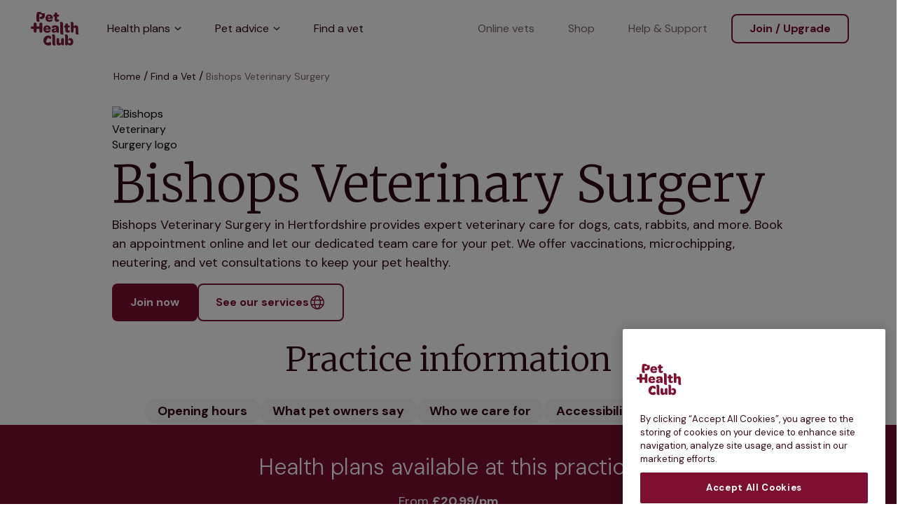

--- FILE ---
content_type: text/html; charset=utf-8
request_url: https://www.pethealthclub.com/uk/practice/bishops-veterinary-surgery-1174
body_size: 44119
content:
<!DOCTYPE html><html lang="en-GB" class="variable variable"><head><meta charSet="utf-8"/><meta name="viewport" content="width=device-width, initial-scale=1"/><link rel="preload" as="image" href="//images.ctfassets.net/cmiwzf0cmbqh/6ACKJrHsrHf0KOtWUgtlPi/41008ab35e427acb8b12085fc1acdbbf/phc-logo.svg?"/><link rel="preload" as="image" href="//images.ctfassets.net/cmiwzf0cmbqh/2QRN9zztDiKjjmD5U9hft8/958e26504f26267e14b4804148afe382/Footer_Dog-01.svg?"/><link rel="stylesheet" href="/_next/static/css/dd9c754bf603b35d.css" data-precedence="next"/><link rel="stylesheet" href="/_next/static/css/271f894c53e1705e.css" data-precedence="next"/><link rel="stylesheet" href="/_next/static/css/a4f65e2e61b130cc.css" data-precedence="next"/><link rel="stylesheet" href="/_next/static/css/f02f2a39a8b2ad9d.css" data-precedence="next"/><link rel="stylesheet" href="/_next/static/css/2861beddb0599a9a.css" data-precedence="next"/><link rel="stylesheet" href="/_next/static/css/a951b8bc78ab3956.css" data-precedence="next"/><link rel="stylesheet" href="/_next/static/css/86dcdcee7e7fbff1.css" data-precedence="next"/><link rel="stylesheet" href="/_next/static/css/0c1e6c43395ac503.css" data-precedence="next"/><link rel="stylesheet" href="/_next/static/css/04f1bf3c1aed0c6a.css" data-precedence="next"/><link rel="stylesheet" href="/_next/static/css/97ac6f82ed899507.css" data-precedence="next"/><link rel="stylesheet" href="/_next/static/css/45b446512ed012d5.css" data-precedence="next"/><link rel="stylesheet" href="/_next/static/css/385f97b7eeb008d9.css" data-precedence="next"/><link rel="stylesheet" href="/_next/static/css/fe0073528a2e87c1.css" data-precedence="next"/><link rel="stylesheet" href="/_next/static/css/5838c0670512099b.css" data-precedence="next"/><link rel="stylesheet" href="/_next/static/css/f10a41eda9a5d17a.css" data-precedence="next"/><link rel="stylesheet" href="/_next/static/css/2008640789e885ac.css" data-precedence="next"/><link rel="stylesheet" href="/_next/static/css/41543dfbba9073df.css" data-precedence="next"/><link rel="stylesheet" href="/_next/static/css/fc0ac47db5c775a5.css" data-precedence="next"/><link rel="stylesheet" href="/_next/static/css/a57a3af6f3e65669.css" data-precedence="next"/><link rel="stylesheet" href="/_next/static/css/b6e7646fd03953d4.css" data-precedence="next"/><link rel="stylesheet" href="/_next/static/css/8df3473beadadcb9.css" data-precedence="next"/><link rel="stylesheet" href="/_next/static/css/1497bab9630ace51.css" data-precedence="next"/><link rel="stylesheet" href="/_next/static/css/b397a511fdec9077.css" data-precedence="next"/><link rel="stylesheet" href="/_next/static/css/e4474606c5cb62d0.css" data-precedence="next"/><link rel="stylesheet" href="/_next/static/css/c10ad71cb6cee8ea.css" data-precedence="next"/><link rel="stylesheet" href="/_next/static/css/87719de22775ba8c.css" data-precedence="next"/><link rel="stylesheet" href="/_next/static/css/dcc40ecd50bfa0ce.css" data-precedence="next"/><link rel="stylesheet" href="/_next/static/css/c7acc6b5d27e3b75.css" data-precedence="next"/><link rel="preload" as="script" fetchPriority="low" href="/_next/static/chunks/webpack-17ddc6bc24898eaf.js"/><script src="/_next/static/chunks/fd9d1056-da094a20cf42cac0.js" async=""></script><script src="/_next/static/chunks/2117-1aa3a66b1995573d.js" async=""></script><script src="/_next/static/chunks/main-app-284148e6ba42c49e.js" async=""></script><script src="/_next/static/chunks/9058-462583703629a866.js" async=""></script><script src="/_next/static/chunks/3145-2080111182ce45fe.js" async=""></script><script src="/_next/static/chunks/app/global-error-c72eb862d7bc7f2b.js" async=""></script><script src="/_next/static/chunks/afb0715a-3523fda4ff978d8e.js" async=""></script><script src="/_next/static/chunks/4161-3899ed350cd68e23.js" async=""></script><script src="/_next/static/chunks/5905-e6c38c7c6262d901.js" async=""></script><script src="/_next/static/chunks/1475-577b22916f4ed878.js" async=""></script><script src="/_next/static/chunks/579-dc820770a7847586.js" async=""></script><script src="/_next/static/chunks/5105-409c7158ab2eedfd.js" async=""></script><script src="/_next/static/chunks/1379-5e8f5710337c0a5e.js" async=""></script><script src="/_next/static/chunks/app/practice/%5Bslug%5D/page-951a332c8da4d7ee.js" async=""></script><script src="/_next/static/chunks/5996-7b4a3f43dd4f2931.js" async=""></script><script src="/_next/static/chunks/app/layout-c85fe5b38ec71b83.js" async=""></script><script src="/_next/static/chunks/app/error-e0098949fa03b51a.js" async=""></script><link rel="preload" href="//widget.trustpilot.com/bootstrap/v5/tp.widget.bootstrap.min.js" as="script"/><meta name="msvalidate.01" content="DDAC528D0AA9F7A2AC4BA7B98EA11C12"/><link rel="shortcut icon" type="image/png" href="//images.ctfassets.net/cmiwzf0cmbqh/3ZS1zqkV6M0lkJpLstuAoj/d853fda65d938f1b915de45713537d46/Favicon-144px.png?w=16&amp;h=16"/><link rel="icon" type="image/png" sizes="16x16" href="//images.ctfassets.net/cmiwzf0cmbqh/3ZS1zqkV6M0lkJpLstuAoj/d853fda65d938f1b915de45713537d46/Favicon-144px.png?w=16&amp;h=16"/><link rel="icon" type="image/png" sizes="32x32" href="//images.ctfassets.net/cmiwzf0cmbqh/3ZS1zqkV6M0lkJpLstuAoj/d853fda65d938f1b915de45713537d46/Favicon-144px.png?w=32&amp;h=32"/><link rel="icon" type="image/png" sizes="48x48" href="//images.ctfassets.net/cmiwzf0cmbqh/3ZS1zqkV6M0lkJpLstuAoj/d853fda65d938f1b915de45713537d46/Favicon-144px.png?w=48&amp;h=48"/><link rel="icon" type="image/png" sizes="96x96" href="//images.ctfassets.net/cmiwzf0cmbqh/3ZS1zqkV6M0lkJpLstuAoj/d853fda65d938f1b915de45713537d46/Favicon-144px.png?w=96&amp;h=96"/><link rel="icon" type="image/png" sizes="144x144" href="//images.ctfassets.net/cmiwzf0cmbqh/3ZS1zqkV6M0lkJpLstuAoj/d853fda65d938f1b915de45713537d46/Favicon-144px.png?w=144&amp;h=144"/><link rel="apple-touch-icon" sizes="144x144" href="//images.ctfassets.net/cmiwzf0cmbqh/3ZS1zqkV6M0lkJpLstuAoj/d853fda65d938f1b915de45713537d46/Favicon-144px.png?w=144&amp;h=144"/><link rel="mask-icon" href="//images.ctfassets.net/cmiwzf0cmbqh/3ZS1zqkV6M0lkJpLstuAoj/d853fda65d938f1b915de45713537d46/Favicon-144px.png"/><title>Bishops Veterinary Surgery | Vets in Hertfordshire</title><meta name="description" content="Expert veterinary care in Bishops Veterinary Surgery. Our experienced vets provide dedicated care for dogs, cats &amp; rabbits to keep pets happy and healthy."/><link rel="canonical" href="https://www.pethealthclub.com/uk/practice/bishops-veterinary-surgery-1174"/><meta property="og:title" content="Bishops Veterinary Surgery | Vets in Hertfordshire"/><meta property="og:description" content="Expert veterinary care in Bishops Veterinary Surgery. Our experienced vets provide dedicated care for dogs, cats &amp; rabbits to keep pets happy and healthy."/><meta property="og:url" content="https://www.pethealthclub.com/uk/practice/bishops-veterinary-surgery-1174"/><meta property="og:image" content="https://api.clinicsview.ivcevidensia.io/webcontent/clinics/Logo/1174"/><meta property="og:type" content="website"/><meta name="twitter:card" content="summary_large_image"/><meta name="twitter:title" content="Bishops Veterinary Surgery | Vets in Hertfordshire"/><meta name="twitter:description" content="Expert veterinary care in Bishops Veterinary Surgery. Our experienced vets provide dedicated care for dogs, cats &amp; rabbits to keep pets happy and healthy."/><meta name="twitter:image" content="https://api.clinicsview.ivcevidensia.io/webcontent/clinics/Logo/1174"/><meta name="next-size-adjust"/><script src="/_next/static/chunks/polyfills-42372ed130431b0a.js" noModule=""></script></head><body><noscript><iframe src="https://www.googletagmanager.com/ns.html?id=GTM-5CCXPKML" height="0" width="0" style="display: none; visibility: hidden;" /></noscript><div class="Navigation-module_globalNavigationContainer"><a class="AriaSkipContentLink-module_skipLink" href="#content" title="Skip Content" z-index="1">Skip Content</a><header class="GlobalNavigation-module_headerContainer Navigation-module_headerContainer" style="--header-offset:0;--mobile-navigation-height:76px;--scroll-bar-width:0px"><div class="GlobalNavigation-module_headerContentContainer Navigation-module_headerContentContainer"><a href="/uk" aria-label="Click here to go to homepage" class="GlobalNavigation-module_headerLogoLink" style="color:#330714"><div class="Navigation-module_logoWrapper"><img alt="Pet Health Club Logo" src="//images.ctfassets.net/cmiwzf0cmbqh/6ACKJrHsrHf0KOtWUgtlPi/41008ab35e427acb8b12085fc1acdbbf/phc-logo.svg?"/></div></a><nav class="GlobalNavigation-module_navigationContainer Navigation-module_navigationContainer" style="--mobile-navigation-height:76px;--background-colour:#fff"><div class="MainNavigationLinks-module_mainNavigationContainer"><div class="MainNavigationLinks-module_primaryNavigationItems"><a href="/uk/our-plans" target="_self" rel="noreferrer" id="4p3oSjjwwIttA0Uw2JYKSx" class="NavLink-module_navigationLink MainNavigationLinks-module_primaryNavItem NavLink-module_isChildItems">Health plans<span aria-label="" class="NavigationItemChevron-module_navigationChevron" tabindex="-1" role="presentation"><span class="NavigationItemChevron-module_chevronIcon"></span></span></a><a href="/uk/pet-advice" target="_self" rel="noreferrer" id="DoGQ0BgoqyYKo8dF8454C" class="NavLink-module_navigationLink MainNavigationLinks-module_primaryNavItem NavLink-module_isChildItems">Pet advice<span aria-label="" class="NavigationItemChevron-module_navigationChevron" tabindex="-1" role="presentation"><span class="NavigationItemChevron-module_chevronIcon"></span></span></a><a href="/uk/find-a-vet" target="_self" rel="noreferrer" id="4obSKx09yHSYPwLELPPz9" class="NavLink-module_navigationLink MainNavigationLinks-module_primaryNavItem">Find a vet</a></div><div class="MainNavigationLinks-module_secondaryNavigationItems" id="secondary-navigation-items"><a href="/uk/online-vets" target="_self" rel="noreferrer" id="6yGHQQe9WnH2zj4L0SxkGG" class="NavLink-module_navigationLink">Online vets</a><a href="https://shop.thepethealthclub.co.uk" target="_self" rel="noreferrer" id="5En91geRNo7Hh7E9aJf3pG" class="NavLink-module_navigationLink">Shop</a><a href="/uk/help-and-support" target="_blank" rel="noreferrer" id="2gnYTds2DfeN5bMUA73VFG" class="NavLink-module_navigationLink">Help &amp; Support</a></div></div></nav><div class="GlobalNavigation-module_navigationButtonsContainer Navigation-module_navigationButtonsContainer"><div class="Button-module_buttonContainer" style="--button-alignment:0 auto 0 0"><a href="/uk/checkout" target="_self" class="Button-module_button Button-module_secondary Button-module_button Button-module_phcButton join-/-upgrade-button-ga" style="--button-colour:#7d0f30;--button-text-colour:#7d0f30;--button-border-colour:#7d0f30;--button-text-align:center;--button-hover-colour:#fff4f4;--button-hover-text-colour:#7d0f30;--button-hover-border-colour:#7d0f30;--button-padding:16px 24px;--button-height:42px;--button-font-weight:700;--button-line-height:normal" aria-disabled="false">Join / Upgrade</a></div></div></div></header></div><main id="content"><div class="ClinicTemplate_clinicTemplateContainer"><div class=""><div class="PHCContainer-module_outerContainer PageIntro_outerContainer PageIntro_articleHeader PHCContainer-module_removeVerticalPadding" style="--outer-container-background-colour:#fff;--alignment:flex-start;--mobile-padding:16px 16px 24px"><div class="PHCContainer-module_innerContainer"><div class="PageIntro_articleHeaderContainer ClinicTemplate_clinicPageIntroContainer"><nav class="Breadcrumbs-module_breadcrumbsContainer Breadcrumbs-module_breadcrumbsContainer" aria-label="breadcrumb" style="--separator-colour:#330714"><ol class="Breadcrumbs-module_breadcrumbsList"><li class="Breadcrumbs-module_breadcrumbsListItem" style="--separator:&#x27;/&#x27;"><a href="/uk" class="Breadcrumbs-module_breadcrumbsLink" style="color:#330714">Home</a></li><li class="Breadcrumbs-module_breadcrumbsListItem" style="--separator:&#x27;/&#x27;"><a href="/uk/find-a-vet" class="Breadcrumbs-module_breadcrumbsLink" style="color:#330714">Find a Vet</a></li><li class="Breadcrumbs-module_breadcrumbsListItem"><span class="Breadcrumbs-module_breadcrumbsCurrentPage" style="--text-colour:#816868">Bishops Veterinary Surgery</span></li></ol></nav><div class="PageIntro_logoContainer"><img alt="Bishops Veterinary Surgery logo" title="undefined" loading="lazy" width="120" height="120" decoding="async" data-nimg="1" class="PageIntro_logo" style="color:transparent" srcSet="https://api.clinicsview.ivcevidensia.io/webcontent/clinics/Logo/1174?w=128&amp;q=75 1x, https://api.clinicsview.ivcevidensia.io/webcontent/clinics/Logo/1174?w=256&amp;q=75 2x" src="https://api.clinicsview.ivcevidensia.io/webcontent/clinics/Logo/1174?w=256&amp;q=75"/></div><h1 class="Title-module_title Title-module_title Title-module_phcTitle PageIntro_title PageIntro_phcTitle PageIntro_articleHeader" style="--title-colour:#000;--title-text-align:left">Bishops Veterinary Surgery</h1><div class="PageIntro_infoText"><p>Bishops Veterinary Surgery in Hertfordshire provides expert veterinary care for dogs, cats, rabbits, and more. Book an appointment online and let our dedicated team care for your pet. We offer vaccinations, microchipping, neutering, and vet consultations to keep your pet healthy.</p></div><div class="PageIntro_ctaContainer"><div class="PageIntro_buttonWrapper"><div class="Button-module_buttonContainer Button-module_fullWidth" style="--button-colour:#7d0f30;--button-alignment:auto"><a href="/uk/checkout?surgeryid=1174" target="_blank" class="Button-module_button Button-module_primary Button-module_button Button-module_phcButton PageIntro_ctaButton Button-module_fullWidthButton join-now-button-ga" style="--button-colour:#7d0f30;--button-text-colour:#fff;--button-border-colour:#7d0f30;--button-text-align:center;--button-hover-colour:#9e1c34;--button-hover-text-colour:#fff;--button-hover-border-colour:#7d0f30;--button-padding:24px 56px;--button-height:54px;--button-width:210px;--button-font-weight:700;--button-line-height:26px" aria-disabled="false">Join now</a></div></div><div class="PageIntro_buttonWrapper"><div class="Button-module_buttonContainer Button-module_fullWidth" style="--button-colour:#7d0f30;--button-text-colour:#7d0f30;--button-alignment:auto"><a href="https://www.bishopsvet.co.uk" target="_blank" class="Button-module_button Button-module_secondary Button-module_iconAfter Button-module_button Button-module_phcButton PageIntro_ctaButton Button-module_fullWidthButton see-our-services-button-ga" style="--button-colour:#7d0f30;--button-text-colour:#7d0f30;--button-border-colour:#7d0f30;--button-text-align:center;--button-hover-colour:#fff4f4;--button-hover-text-colour:#7d0f30;--button-hover-border-colour:#7d0f30;--button-padding:24px 56px;--button-height:54px;--button-width:210px;--button-font-weight:700;--button-line-height:26px" aria-disabled="false"><svg xmlns="http://www.w3.org/2000/svg" width="24" height="24" fill="none"><path stroke="#7D0F30" stroke-linecap="round" stroke-linejoin="round" stroke-width="1.5" d="M21.1 13.6c-.754 3.872-4.365 7.656-9.1 7.65-4.906-.006-9.25-4.076-9.25-9.25 0-5.1 4.15-9.25 9.25-9.25 1.236 0 2.324.286 2.67.392 3.547 1.083 5.21 4.007 5.43 4.408.341.622 1.582 3.058 1 6.05"></path><path stroke="#7D0F30" stroke-linecap="round" stroke-linejoin="round" stroke-width="1.5" d="M12 21.25c-2.165-.015-4.247-5.011-4.25-9.25C7.747 7.766 9.819 2.767 12 2.75c2.15-.016 4.273 4.808 4.365 8.923.098 4.467-2.165 9.593-4.365 9.577M3.863 8.75h16.661M3.863 15.25h16.364"></path></svg>See our services</a></div></div></div></div></div></div></div><section class="PHCContainer-module_outerContainer PillAnchorList_outerContainer PillAnchorList_pillsInnerContainer ClinicTemplate_outerContainer ClinicTemplate_pillsInnerContainer ClinicTemplate_clinicPillAnchorContainer PHCContainer-module_removeVerticalPadding" style="--alignment:center;--mobile-padding:0"><div class="PHCContainer-module_innerContainer"><h2 class="Title-module_title Title-module_title Title-module_phcTitle PillAnchorList_pillAnchorTitle ClinicTemplate_clinicPillAnchorTitle" style="--title-colour:#330714;--title-text-align:left">Practice information</h2><div class="PillNavigation-module_pillContainer" data-testid="pill-container"><div class="PillNavigation-module_scrollContainer PillAnchorList_scrollContainer"><div class="NavigationPill-module_navigationPillContainer PillAnchorList_buttonPillContainer"><a href="#practice-pills-openHours" target="_self" class="Button-module_button Button-module_primary PillAnchorList_pillButton" style="--button-colour:#f5f5f5;--button-text-colour:#000;--button-border-colour:#f5f5f5;--button-text-align:center;--button-hover-text-colour:#000;--button-hover-border-colour:#f5f5f5;--button-padding:24px 56px;--button-height:54px;--button-width:100%;--button-font-weight:700;--button-line-height:normal" aria-disabled="false">Opening hours</a></div><div class="NavigationPill-module_navigationPillContainer PillAnchorList_buttonPillContainer"><a href="#practice-pills-reviews" target="_self" class="Button-module_button Button-module_primary PillAnchorList_pillButton" style="--button-colour:#f5f5f5;--button-text-colour:#000;--button-border-colour:#f5f5f5;--button-text-align:center;--button-hover-text-colour:#000;--button-hover-border-colour:#f5f5f5;--button-padding:24px 56px;--button-height:54px;--button-width:100%;--button-font-weight:700;--button-line-height:normal" aria-disabled="false">What pet owners say</a></div><div class="NavigationPill-module_navigationPillContainer PillAnchorList_buttonPillContainer"><a href="#practice-pills-animalsTreated" target="_self" class="Button-module_button Button-module_primary PillAnchorList_pillButton" style="--button-colour:#f5f5f5;--button-text-colour:#000;--button-border-colour:#f5f5f5;--button-text-align:center;--button-hover-text-colour:#000;--button-hover-border-colour:#f5f5f5;--button-padding:24px 56px;--button-height:54px;--button-width:100%;--button-font-weight:700;--button-line-height:normal" aria-disabled="false">Who we care for</a></div><div class="NavigationPill-module_navigationPillContainer PillAnchorList_buttonPillContainer"><a href="#practice-pills-accessibility" target="_self" class="Button-module_button Button-module_primary PillAnchorList_pillButton" style="--button-colour:#f5f5f5;--button-text-colour:#000;--button-border-colour:#f5f5f5;--button-text-align:center;--button-hover-text-colour:#000;--button-hover-border-colour:#f5f5f5;--button-padding:24px 56px;--button-height:54px;--button-width:100%;--button-font-weight:700;--button-line-height:normal" aria-disabled="false">Accessibility</a></div><div class="NavigationPill-module_navigationPillContainer PillAnchorList_buttonPillContainer"><a href="#practice-pills-clinicServices" target="_self" class="Button-module_button Button-module_primary PillAnchorList_pillButton" style="--button-colour:#f5f5f5;--button-text-colour:#000;--button-border-colour:#f5f5f5;--button-text-align:center;--button-hover-text-colour:#000;--button-hover-border-colour:#f5f5f5;--button-padding:24px 56px;--button-height:54px;--button-width:100%;--button-font-weight:700;--button-line-height:normal" aria-disabled="false">Our Services</a></div></div></div></div></section><div class="PHCContainer-module_outerContainer SvgGroup-module_svgGroupContainer" style="--outer-container-background-colour:#7d0f30;--alignment:center;--mobile-padding:40px 32px"><div class="PHCContainer-module_innerContainer"><div data-testid="svgGroup" class="SvgGroup-module_contentContainer" style="--svg-group-sub-text-colour:#fff;--body-text-colour:#fff"><h3 class="Title-module_title Title-module_title Title-module_phcTitle" style="--title-colour:#fff;--title-text-align:center">Health plans available at this practice</h3><div class="SvgGroup-module_subText"><p class="RichTextWrapper-module_paragraph">From <strong class="RichTextWrapper-module_bold">£20.99/pm</strong></p></div><div class="SvgGroup-module_iconsContainer"><div class="SvgGroup-module_icon"><div class="SvgGroup-module_iconContainer"><?xml version="1.0" encoding="UTF-8"?><svg id="Layer_1" xmlns="http://www.w3.org/2000/svg" width="48" height="48" viewBox="0 0 48 48"><path d="M5.5,28.09v3c0,1.7,1.9,2.6,3.2,1.6l7.9-6.1h13.9c2.2,0,4-1.8,4-4v-13c0-2.2-1.8-4-4-4-7,0-14,0-21,0-.27,0-1.68.03-2.82,1.17-1.14,1.14-1.17,2.56-1.18,2.83v18.5Z" fill="none" stroke="#fff" stroke-linecap="round" stroke-linejoin="round" stroke-width="3"/><path d="M34.5,14.89h4c.27,0,1.68.03,2.82,1.17s1.18,2.56,1.18,2.83v21.5c0,1.7-1.9,2.6-3.2,1.6l-7.9-6.1h-13.9c-2.2,0-4-1.8-4-4v-2.91" fill="none" stroke="#fff" stroke-linecap="round" stroke-linejoin="round" stroke-width="3"/></svg></div><p class="SvgGroup-module_iconCopy">Unlimited consultations*</p></div><div class="SvgGroup-module_icon"><div class="SvgGroup-module_iconContainer"><?xml version="1.0" encoding="UTF-8"?><svg id="Layer_1" xmlns="http://www.w3.org/2000/svg" width="48" height="48" viewBox="0 0 48 48"><path d="M21.58,17.42l7.22-7.22,8.5,8.5-14.41,14.41" fill="none" stroke="#fff" stroke-linecap="round" stroke-linejoin="round" stroke-width="3"/><path d="M26,30l-7.5,7.5c-.9.9-2.2,1.3-3.5,1.1l-3.4-.5c-.8-.1-1.4-.7-1.6-1.5l-.9-3.9c-.3-1.4.1-2.8,1.1-3.8,3.87-3.9,7.73-7.8,11.6-11.7" fill="none" stroke="#fff" stroke-linecap="round" stroke-linejoin="round" stroke-width="3"/><line x1="10.6" y1="37.7" x2="4" y2="44.5" fill="none" stroke="#fff" stroke-linecap="round" stroke-linejoin="round" stroke-width="3"/><line x1="27" y1="8.5" x2="39" y2="20.5" fill="none" stroke="#fff" stroke-linecap="round" stroke-linejoin="round" stroke-width="3"/><line x1="34" y1="3.5" x2="44" y2="13.5" fill="none" stroke="#fff" stroke-linecap="round" stroke-linejoin="round" stroke-width="3"/><line x1="14" y1="26.5" x2="16.3" y2="28.8" fill="none" stroke="#fff" stroke-linecap="round" stroke-linejoin="round" stroke-width="3"/><line x1="21.8" y1="17.2" x2="24.9" y2="20.2" fill="none" stroke="#fff" stroke-linecap="round" stroke-linejoin="round" stroke-width="3"/><line x1="17.8" y1="21.7" x2="20.6" y2="24.5" fill="none" stroke="#fff" stroke-linecap="round" stroke-linejoin="round" stroke-width="3"/><polyline points="30.5 11.4 36.2 5.7 41.8 11.3 36.1 17" fill="none" stroke="#fff" stroke-linecap="round" stroke-linejoin="round" stroke-width="3"/></svg></div><p class="SvgGroup-module_iconCopy">Routine vaccinations</p></div><div class="SvgGroup-module_icon"><div class="SvgGroup-module_iconContainer"><?xml version="1.0" encoding="UTF-8"?><svg id="Layer_1" xmlns="http://www.w3.org/2000/svg" width="48" height="48" viewBox="0 0 48 48"><circle cx="24" cy="8" r="1.5" fill="#fff"/><path d="M12.41,26.91c.96-5.11,5.72-9.73,11.59-9.91,6.43-.19,11.8,5.02,12.4,10.24.33,2.87-.83,5.14-1.41,6.26-.45.88-4.02,7.55-11,7.5-6.63-.05-10.11-6.1-10.25-6.36-.66-1.19-2.02-4.14-1.34-7.73Z" fill="none" stroke="#fff" stroke-linecap="round" stroke-miterlimit="10" stroke-width="3"/><path d="M16.1,18.77c-.15-.83-.39-2.79.55-4.92.18-.41,1.55-3.39,4.82-4.47.08-.03,1.32-.38,2.52-.38,4.69,0,8.5,3.81,8.5,8.5v.5" fill="none" stroke="#fff" stroke-linecap="round" stroke-linejoin="round" stroke-width="3"/><line x1="24" y1="27" x2="24" y2="40" fill="none" stroke="#fff" stroke-linecap="round" stroke-linejoin="round" stroke-width="3"/><polyline points="14.5 21 10.5 17 3.5 15" fill="none" stroke="#fff" stroke-linecap="round" stroke-linejoin="round" stroke-width="3"/><polyline points="33.5 21 37.5 17 44.5 16" fill="none" stroke="#fff" stroke-linecap="round" stroke-linejoin="round" stroke-width="3"/><polyline points="35.5 23 41.5 24 44.5 29" fill="none" stroke="#fff" stroke-linecap="round" stroke-linejoin="round" stroke-width="3"/><polyline points="12.5 23 6.5 24 3.5 29" fill="none" stroke="#fff" stroke-linecap="round" stroke-linejoin="round" stroke-width="3"/><polyline points="34 35.5 37.5 40 44.5 42" fill="none" stroke="#fff" stroke-linecap="round" stroke-linejoin="round" stroke-width="3"/><polyline points="13.5 35 10 40 3.5 42" fill="none" stroke="#fff" stroke-linecap="round" stroke-linejoin="round" stroke-width="3"/><polyline points="14.5 6 14.5 9 17.5 12" fill="none" stroke="#fff" stroke-linecap="round" stroke-linejoin="round" stroke-width="3"/><polyline points="34.5 6 34.5 9 31.5 12" fill="none" stroke="#fff" stroke-linecap="round" stroke-linejoin="round" stroke-width="3"/></svg></div><p class="SvgGroup-module_iconCopy">Parasite treatment</p></div></div><div class="SvgGroup-module_buttonAndCopyContainer"><p class="SvgGroup-module_aboveCtaText" aria-label="Discounts on neutring, dental treatments &amp; more">Discounts on neutring, dental treatments &amp; more</p><div class="Button-module_buttonContainer" style="--button-colour:#fff;--button-text-colour:#7d0f30;--button-alignment:0 auto"><a href="/our-plans" target="_self" class="Button-module_button Button-module_primary Button-module_button Button-module_phcButton learn-more-button-ga" style="--button-colour:#fff;--button-text-colour:#7d0f30;--button-border-colour:#fff;--button-text-align:center;--button-hover-colour:#9e1c34;--button-hover-text-colour:#7d0f30;--button-hover-border-colour:#fff;--button-padding:16px 24px;--button-height:42px;--button-font-weight:700;--button-line-height:normal" aria-disabled="false">Learn more</a></div></div></div></div></div><div id="practice-pills-openHours" class="PHCContainer-module_outerContainer PHCContainer-module_removeVerticalPadding" style="--alignment:center;--mobile-padding:0px"><div class="PHCContainer-module_innerContainer"><div class="OpeningHoursAndLocation-module_openingHoursAndLocation"><div class="OpeningHoursAndLocation-module_openingHoursContainer"><h2 class="Title-module_title Title-module_title Title-module_phcTitle Title-module_asH3" style="--title-colour:#330714;--title-text-align:left">Opening hours</h2><div class="OpeningHours-module_openingHoursContainer"><table class="Table-module_tableContainer" style="--font-colour:#816868;--active-row-colour:#330714"><tbody><tr class="Table-module_rowContainer"><th scope="row">Monday</th><td>8:30am - 7:00pm</td></tr><tr class="Table-module_rowContainer"><th scope="row">Tuesday</th><td>8:30am - 7:00pm</td></tr><tr class="Table-module_rowContainer"><th scope="row">Wednesday</th><td>8:30am - 7:00pm</td></tr><tr class="Table-module_rowContainer"><th scope="row">Thursday</th><td>8:30am - 7:00pm</td></tr><tr class="Table-module_rowContainer Table-module_isActive"><th scope="row">Friday</th><td>8:30am - 7:00pm</td></tr><tr class="Table-module_rowContainer"><th scope="row">Saturday</th><td>9:00am - 12:00pm</td></tr><tr class="Table-module_rowContainer"><th scope="row">Sunday</th><td>Closed</td></tr></tbody><tfoot></tfoot></table></div></div><div class="OpeningHoursAndLocation-module_locationContainer"><h2 class="Title-module_title Title-module_title Title-module_phcTitle Title-module_asH3" style="--title-colour:#330714;--title-text-align:left">Find us</h2><p class="OpeningHoursAndLocation-module_locationBody">5 Parkhouse Court, Business Park, Hatfield, Hertfordshire, AL10 9RQ</p><div class="OpeningHoursAndLocation-module_googleMapsContainer"><iframe width="100%" height="100%" style="border:0" loading="lazy" referrerPolicy="no-referrer-when-downgrade" src="https://www.google.com/maps/embed/v1/place?key=AIzaSyCtNS_hjUlfPs9MQe6pxxdPHE1woACzW60&amp;q=place_id:ChIJjaFbqmI8dkgRuSW1rHBVQP8"></iframe></div><a href="https://www.google.com/maps/dir/51.7636,-0.241235" target="_blank" class="Button-module_button Button-module_secondary OpeningHoursAndLocation-module_locationButton" style="--button-colour:#7d0f30;--button-text-colour:#7d0f30;--button-border-colour:#7d0f30;--button-text-align:center;--button-hover-text-colour:#7d0f30;--button-hover-border-colour:#7d0f30;--button-padding:16px 24px;--button-height:42px;--button-font-weight:700;--button-line-height:normal" aria-disabled="false">Get directions</a></div></div></div></div><div class="ClientReviews_clientReviewsContainer" id="practice-pills-reviews"><div class="Container-module_outerContainer ClientReviews_clientReviewsTestimonialContainer" style="--outer-container-background-colour:#ebf3f5"><div class="Container-module_innerContainer" style="--inner-container-background-colour:transparent;--max-width:1240px"><div class="Testimonial-module_testimonialsContent ClientReviews_clientReviewsContent"><h3 class="Title-module_title ClientReviews_clientReviewsTitle" style="--title-colour:#330714;--title-text-align:center">What pet owners say</h3><div class="Testimonial-module_testimonialCarouselWrapper ClientReviews_clientReviewsCarouselWrapper"><div class="Carousel-module_carouselWrapper"><div data-testid="carousel" class="Carousel-module_carouselContainer"><swiper-container loop="true" auto-height="true" space-between="24"><swiper-slide><div class="Testimonial-module_testimonial"><p class="Testimonial-module_testimonialContent">My dog cobra had some tests done at this vet’s.
Very friendly welcoming staff.  My dog had to spend most of the day there so very reassuring to know she was in good hands and looked after.</p><div class="Testimonial-module_testimonialSubContent"><p class="Testimonial-module_testimonialDate ClientReviews_clientReviewsData">10/11/2025</p><p class="Testimonial-module_testimonialAuthor ClientReviews_clientReviewsAuthor">Ayse Ormandji</p></div></div></swiper-slide><swiper-slide><div class="Testimonial-module_testimonial"><p class="Testimonial-module_testimonialContent">Absolutely Excellent Service!
I couldn’t be happier with our visit to the vet today. The whole team was kind, professional, and so gentle with Moose, my dog. They explained everything clearly, took great care, and made us both feel completely at ease. It’s so reassuring to see such genuine compassion and expertise in one place - truly outstanding service from start to finish!</p><div class="Testimonial-module_testimonialSubContent"><p class="Testimonial-module_testimonialDate ClientReviews_clientReviewsData">28/10/2025</p><p class="Testimonial-module_testimonialAuthor ClientReviews_clientReviewsAuthor">Magdalena Owen</p></div></div></swiper-slide><swiper-slide><div class="Testimonial-module_testimonial"><p class="Testimonial-module_testimonialContent">This vet practice has gone above and beyond for us and our beloved dog, they&#x27;ve been really helpful throughout the whole process, reassuring us when we were very stressed. All the nurses, vet and receptionists have been so lovely and helpful, helping us understanding what is going on and always putting our minds at ease when we had questions and concerns. Amazing communication with us throughout it all, and even with the ongoing vet appointments, explaining everything really well when we struggled to understand what was happening. I can&#x27;t thank you all enough for everything you have done, Pepper absolutely adores all of you and always goes in happy and tail wagging and it&#x27;s so reassuring after having bad experiences elsewhere. 🩷</p><div class="Testimonial-module_testimonialSubContent"><p class="Testimonial-module_testimonialDate ClientReviews_clientReviewsData">27/03/2025</p><p class="Testimonial-module_testimonialAuthor ClientReviews_clientReviewsAuthor">Charlotte Jones</p></div></div></swiper-slide><swiper-slide><div class="Testimonial-module_testimonial"><p class="Testimonial-module_testimonialContent">First visit was excellent. Clean and tidy in all areas I saw. Staff very friendly. Cosy explained during consultation. Vet asked me if treatment plan was acceptable, did nothing without me agreeing. Totally transparent in everything suggested.</p><div class="Testimonial-module_testimonialSubContent"><p class="Testimonial-module_testimonialDate ClientReviews_clientReviewsData">25/11/2025</p><p class="Testimonial-module_testimonialAuthor ClientReviews_clientReviewsAuthor">Erica Hook</p></div></div></swiper-slide><swiper-slide><div class="Testimonial-module_testimonial"><p class="Testimonial-module_testimonialContent">My puppy Winnie had his castration surgery here, very caring staff and super helpful throughout the process 😊😊</p><div class="Testimonial-module_testimonialSubContent"><p class="Testimonial-module_testimonialDate ClientReviews_clientReviewsData">09/11/2025</p><p class="Testimonial-module_testimonialAuthor ClientReviews_clientReviewsAuthor">Pelin xox</p></div></div></swiper-slide></swiper-container></div><div data-testid="carousel-button-container" class="Carousel-module_carouselButtonContainer"><button type="button" title="Next review" class="Button-module_button Button-module_round Carousel-module_leftNavigationButton" style="--button-colour:#816868;--button-text-colour:#fff;--button-border-colour:#816868;--button-text-align:center;--button-hover-text-colour:#fff;--button-hover-border-colour:#816868;--button-padding:16px 24px;--button-height:42px;--button-font-weight:700;--button-line-height:normal" aria-disabled="false"></button><button type="button" title="Next review" class="Button-module_button Button-module_round Carousel-module_rightNavigationButton" style="--button-colour:#816868;--button-text-colour:#fff;--button-border-colour:#816868;--button-text-align:center;--button-hover-text-colour:#fff;--button-hover-border-colour:#816868;--button-padding:16px 24px;--button-height:42px;--button-font-weight:700;--button-line-height:normal" aria-disabled="false"></button></div></div></div><div class="Testimonial-module_testimonialLinkContainer"><a href="https://search.google.com/local/reviews?placeid=ChIJjaFbqmI8dkgRuSW1rHBVQP8" target="_blank" class="Button-module_button Button-module_tertiary ClientReviews_button ClientReviews_seeAllLink" style="--button-colour:#fff;--button-text-colour:#000;--button-border-colour:#fff;--button-text-align:left;--button-hover-text-colour:#000;--button-hover-border-colour:#fff;--button-padding:16px 24px;--button-height:42px;--button-font-weight:700;--button-line-height:normal" aria-disabled="false">See Google reviews</a></div></div></div></div></div><div class="ClinicServices_ourServicesContainer" id="practice-pills-clinicServices"><div class="IconTitleTileContainer-module_layoutContainer"><div class="Container-module_outerContainer Container-module_hasBorderRadius" style="--outer-container-background-colour:transparent"><div class="Container-module_innerContainer" style="--inner-container-background-colour:#f7f6f6;--max-width:1144px"><div class="IconTitleTileContainer-module_contentContainer ClinicServices_contentContainer"><h3 class="Title-module_title Title-module_title Title-module_phcTitle" style="--title-colour:#330714;--title-text-align:center">Our services</h3><div class="IconTitleTileContainer-module_tileContainer ClinicServices_tileContainer"><button data-testid="icon-title-tile-container" class="IconTitleTile-module_buttonContainer" style="--border-colour:#d7d3d3;--hover-border-colour:transparent"><div class="IconTitleTile-module_colourTile" style="--background-colour:transparent;--border-colour:#d7d3d3"></div><div class="IconTitleTile-module_whiteTile"></div><div class="IconTitleTile-module_iconContainer"></div><p class="IconTitleTile-module_text ClinicServices_tileTitle">Vaccinations</p></button><button data-testid="icon-title-tile-container" class="IconTitleTile-module_buttonContainer" style="--border-colour:#d7d3d3;--hover-border-colour:transparent"><div class="IconTitleTile-module_colourTile" style="--background-colour:transparent;--border-colour:#d7d3d3"></div><div class="IconTitleTile-module_whiteTile"></div><div class="IconTitleTile-module_iconContainer"></div><p class="IconTitleTile-module_text ClinicServices_tileTitle">Parasite (worming, flea and tick treatments)</p></button><button data-testid="icon-title-tile-container" class="IconTitleTile-module_buttonContainer" style="--border-colour:#d7d3d3;--hover-border-colour:transparent"><div class="IconTitleTile-module_colourTile" style="--background-colour:transparent;--border-colour:#d7d3d3"></div><div class="IconTitleTile-module_whiteTile"></div><div class="IconTitleTile-module_iconContainer"></div><p class="IconTitleTile-module_text ClinicServices_tileTitle">Health checks</p></button><button data-testid="icon-title-tile-container" class="IconTitleTile-module_buttonContainer" style="--border-colour:#d7d3d3;--hover-border-colour:transparent"><div class="IconTitleTile-module_colourTile" style="--background-colour:transparent;--border-colour:#d7d3d3"></div><div class="IconTitleTile-module_whiteTile"></div><div class="IconTitleTile-module_iconContainer"></div><p class="IconTitleTile-module_text ClinicServices_tileTitle">Wellness screening</p></button><button data-testid="icon-title-tile-container" class="IconTitleTile-module_buttonContainer" style="--border-colour:#d7d3d3;--hover-border-colour:transparent"><div class="IconTitleTile-module_colourTile" style="--background-colour:transparent;--border-colour:#d7d3d3"></div><div class="IconTitleTile-module_whiteTile"></div><div class="IconTitleTile-module_iconContainer"></div><p class="IconTitleTile-module_text ClinicServices_tileTitle">Neutering</p></button><button data-testid="icon-title-tile-container" class="IconTitleTile-module_buttonContainer" style="--border-colour:#d7d3d3;--hover-border-colour:transparent"><div class="IconTitleTile-module_colourTile" style="--background-colour:transparent;--border-colour:#d7d3d3"></div><div class="IconTitleTile-module_whiteTile"></div><div class="IconTitleTile-module_iconContainer"></div><p class="IconTitleTile-module_text ClinicServices_tileTitle">Microchipping</p></button><button data-testid="icon-title-tile-container" class="IconTitleTile-module_buttonContainer" style="--border-colour:#d7d3d3;--hover-border-colour:transparent"><div class="IconTitleTile-module_colourTile" style="--background-colour:transparent;--border-colour:#d7d3d3"></div><div class="IconTitleTile-module_whiteTile"></div><div class="IconTitleTile-module_iconContainer"></div><p class="IconTitleTile-module_text ClinicServices_tileTitle">Dental</p></button><button data-testid="icon-title-tile-container" class="IconTitleTile-module_buttonContainer" style="--border-colour:#d7d3d3;--hover-border-colour:transparent"><div class="IconTitleTile-module_colourTile" style="--background-colour:transparent;--border-colour:#d7d3d3"></div><div class="IconTitleTile-module_whiteTile"></div><div class="IconTitleTile-module_iconContainer"></div><p class="IconTitleTile-module_text ClinicServices_tileTitle">In patient care</p></button><button data-testid="icon-title-tile-container" class="IconTitleTile-module_buttonContainer" style="--border-colour:#d7d3d3;--hover-border-colour:transparent"><div class="IconTitleTile-module_colourTile" style="--background-colour:transparent;--border-colour:#d7d3d3"></div><div class="IconTitleTile-module_whiteTile"></div><div class="IconTitleTile-module_iconContainer"></div><p class="IconTitleTile-module_text ClinicServices_tileTitle">Animal health certificates</p></button><button data-testid="icon-title-tile-container" class="IconTitleTile-module_buttonContainer" style="--border-colour:#d7d3d3;--hover-border-colour:transparent"><div class="IconTitleTile-module_colourTile" style="--background-colour:transparent;--border-colour:#d7d3d3"></div><div class="IconTitleTile-module_whiteTile"></div><div class="IconTitleTile-module_iconContainer"></div><p class="IconTitleTile-module_text ClinicServices_tileTitle">On-site laboratory</p></button><button data-testid="icon-title-tile-container" class="IconTitleTile-module_buttonContainer" style="--border-colour:#d7d3d3;--hover-border-colour:transparent"><div class="IconTitleTile-module_colourTile" style="--background-colour:transparent;--border-colour:#d7d3d3"></div><div class="IconTitleTile-module_whiteTile"></div><div class="IconTitleTile-module_iconContainer"></div><p class="IconTitleTile-module_text ClinicServices_tileTitle">Nail clipping</p></button><button data-testid="icon-title-tile-container" class="IconTitleTile-module_buttonContainer" style="--border-colour:#d7d3d3;--hover-border-colour:transparent"><div class="IconTitleTile-module_colourTile" style="--background-colour:transparent;--border-colour:#d7d3d3"></div><div class="IconTitleTile-module_whiteTile"></div><div class="IconTitleTile-module_iconContainer"></div><p class="IconTitleTile-module_text ClinicServices_tileTitle">Weight clinics and nutrition</p></button><button data-testid="icon-title-tile-container" class="IconTitleTile-module_buttonContainer" style="--border-colour:#d7d3d3;--hover-border-colour:transparent"><div class="IconTitleTile-module_colourTile" style="--background-colour:transparent;--border-colour:#d7d3d3"></div><div class="IconTitleTile-module_whiteTile"></div><div class="IconTitleTile-module_iconContainer"></div><p class="IconTitleTile-module_text ClinicServices_tileTitle">Anal glands</p></button><button data-testid="icon-title-tile-container" class="IconTitleTile-module_buttonContainer" style="--border-colour:#d7d3d3;--hover-border-colour:transparent"><div class="IconTitleTile-module_colourTile" style="--background-colour:transparent;--border-colour:#d7d3d3"></div><div class="IconTitleTile-module_whiteTile"></div><div class="IconTitleTile-module_iconContainer"></div><p class="IconTitleTile-module_text ClinicServices_tileTitle">Physiotherapy</p></button><button data-testid="icon-title-tile-container" class="IconTitleTile-module_buttonContainer" style="--border-colour:#d7d3d3;--hover-border-colour:transparent"><div class="IconTitleTile-module_colourTile" style="--background-colour:transparent;--border-colour:#d7d3d3"></div><div class="IconTitleTile-module_whiteTile"></div><div class="IconTitleTile-module_iconContainer"></div><p class="IconTitleTile-module_text ClinicServices_tileTitle">Home visits</p></button></div></div></div></div></div></div><div id="practice-pills-animalsTreated" class="PHCContainer-module_outerContainer PHCContainer-module_removeVerticalPadding" style="--alignment:center;--mobile-padding:40px 16px"><div class="PHCContainer-module_innerContainer"><div class="AnimalsTreated_animalsTreatedContainer"><h3 class="Title-module_title Title-module_title Title-module_phcTitle" style="--title-colour:#000;--title-text-align:left">Who we care for</h3><p class="AnimalsTreated_body">We’re here to treat all sorts of animals, from the familiar to the unusual</p><div class="AnimalsTreated_cardsContainer"><div class="Card-module_cardContainer IconCard-module_cardContainer" style="--border-colour:#fbf8f7;--tile-background-colour:#fbf8f7"><div style="--icon-background-colour:#fff4f4" class="IconCard-module_iconContainer"><img alt="undefined" title="undefined" aria-hidden="true" loading="lazy" width="48" height="48" decoding="async" data-nimg="1" style="color:transparent" srcSet="https://api.clinicsview.ivcevidensia.io/webcontent/animalTypes/small/active.svg?w=48&amp;q=75 1x, https://api.clinicsview.ivcevidensia.io/webcontent/animalTypes/small/active.svg?w=96&amp;q=75 2x" src="https://api.clinicsview.ivcevidensia.io/webcontent/animalTypes/small/active.svg?w=96&amp;q=75"/></div><p class="IconCard-module_cardTitle AnimalsTreated_cardTitle">Dogs, cats &amp; small pets</p><p class="IconCard-module_body AnimalsTreated_cardBody">From playful puppies to rabbits, hamsters and cats, we care for pets of all shapes and sizes, whether it’s for check-ups, vaccinations, or something more serious.</p></div><div class="Card-module_cardContainer IconCard-module_cardContainer" style="--border-colour:#fbf8f7;--tile-background-colour:#fbf8f7"><div style="--icon-background-colour:#fff4f4" class="IconCard-module_iconContainer"><img alt="undefined" title="undefined" aria-hidden="true" loading="lazy" width="48" height="48" decoding="async" data-nimg="1" style="color:transparent" srcSet="https://api.clinicsview.ivcevidensia.io/webcontent/animalTypes/rabbit/active.svg?w=48&amp;q=75 1x, https://api.clinicsview.ivcevidensia.io/webcontent/animalTypes/rabbit/active.svg?w=96&amp;q=75 2x" src="https://api.clinicsview.ivcevidensia.io/webcontent/animalTypes/rabbit/active.svg?w=96&amp;q=75"/></div><p class="IconCard-module_cardTitle AnimalsTreated_cardTitle">Rabbit Friendly</p><p class="IconCard-module_body AnimalsTreated_cardBody">We’re proud to be a rabbit friendly practice, with teams trained to understand the specific needs of rabbits. From diet and dental care to space and socialising, we’ll help you give your rabbit the best life possible. </p></div></div></div></div></div><div class="Accessibility_accessibilityContainer" id="practice-pills-accessibility"><div class="IconTitleTileContainer-module_layoutContainer Accessibility_accessibilityComponentContainer"><div class="Container-module_outerContainer Container-module_hasBorderRadius" style="--outer-container-background-colour:transparent"><div class="Container-module_innerContainer" style="--max-width:1144px"><div class="IconTitleTileContainer-module_contentContainer Accessibility_contentContainer"><div><h3 class="Title-module_title Title-module_title Title-module_phcTitle" style="--title-colour:#330714;--title-text-align:center">Accessibility</h3><p class="Accessibility_body">If you require further specific information to assist you with planning your visit, please contact the practice, they will be able to assist you.</p></div><div class="IconTitleTileContainer-module_tileContainer Accessibility_tileContainer"><div class="IconTitleTile-module_container" style="--border-colour:#d7d3d3"><div class="IconTitleTile-module_colourTile" style="--background-colour:transparent;--border-colour:#d7d3d3"></div><div class="IconTitleTile-module_whiteTile"></div><div class="IconTitleTile-module_iconContainer"></div><p class="IconTitleTile-module_text Accessibility_tileTitle">On Site Parking</p></div><div class="IconTitleTile-module_container" style="--border-colour:#d7d3d3"><div class="IconTitleTile-module_colourTile" style="--background-colour:transparent;--border-colour:#d7d3d3"></div><div class="IconTitleTile-module_whiteTile"></div><div class="IconTitleTile-module_iconContainer"></div><p class="IconTitleTile-module_text Accessibility_tileTitle">Disabled Access</p></div></div></div></div></div></div></div><section class="PHCContainer-module_outerContainer" style="--alignment:center;--mobile-padding:40px 16px"><div class="PHCContainer-module_innerContainer"><div class="InfoText-module_infoRichTextContainer"><p class="RichTextWrapper-module_paragraph">* Specialist, referral, or out-of-hours consultations, are not included. Consultation fees associated with administering injections for chronic conditions are not included but discounted for PHC Plus members. Fair usage policy terms and conditions apply.</p><p class="RichTextWrapper-module_paragraph">For further details please <a class="Hyperlink-module_hyperlink" href="https://www.pethealthclub.com/uk/phc-terms-of-sale" target="_self">See Terms of Sale here.</a></p><p class="RichTextWrapper-module_paragraph">† 24/7 access to an online vet provided by Pawsquad</p><p class="RichTextWrapper-module_paragraph">You can view our detailed savings calculations <a class="Hyperlink-module_hyperlink" href="https://www.pethealthclub.com/uk/savings" target="_self">here</a>.</p></div></div></section></div></main><footer class="Footer-module_footerWrapper"><div class="Footer-module_footerContainer"><div><div class="FooterSocials-module_footerSocialsContainer"><div class="FooterSocials-module_footerSocialsTitle">Stay in the loop</div><ul class="FooterSocials-module_footerSocialsList"><li class="FooterSocials-module_footerSocialsListItem"><span><?xml version="1.0" encoding="UTF-8"?><svg id="a" xmlns="http://www.w3.org/2000/svg" width="24" height="24" viewBox="0 0 24 24"><path d="M6.67,0C2.99,0,0,2.99,0,6.67v10.67c0,3.68,2.99,6.67,6.67,6.67h10.67c3.68,0,6.67-2.99,6.67-6.67V6.67c0-3.68-2.99-6.67-6.67-6.67H6.67ZM20,2.67c.73,0,1.33.6,1.33,1.33s-.6,1.33-1.33,1.33-1.33-.6-1.33-1.33.6-1.33,1.33-1.33ZM12,5.33c3.68,0,6.67,2.99,6.67,6.67s-2.99,6.67-6.67,6.67-6.67-2.99-6.67-6.67,2.99-6.67,6.67-6.67ZM12,8c-2.21,0-4,1.79-4,4s1.79,4,4,4,4-1.79,4-4-1.79-4-4-4Z"/></svg></span><a href="https://www.instagram.com/thepethealthclub/" class="TileLink-module_tileLink" target="_blank" rel="">PHC Instagram</a></li><li class="FooterSocials-module_footerSocialsListItem"><span><?xml version="1.0" encoding="UTF-8"?><svg id="Layer_1" xmlns="http://www.w3.org/2000/svg" width="24" height="24" viewBox="0 0 24 24"><path d="M21,24H3c-1.66,0-3-1.34-3-3V3C0,1.34,1.34,0,3,0h18c1.66,0,3,1.34,3,3v18c0,1.66-1.34,3-3,3h0Z"/><path d="M10.67,18.66c-2.2,0-4-1.79-4-4s1.79-4,4-4v2.67c-.73,0-1.33.6-1.33,1.33s.6,1.33,1.33,1.33,1.33-.6,1.33-1.33h2.67c0,2.2-1.79,4-4,4Z" fill="#fff"/><rect x="12" y="5.34" width="2.67" height="9.33" fill="#fff"/><path d="M17.33,10.67c-2.1,0-5.33-2.39-5.33-5.33h2.67c0,1.34,1.96,2.67,2.67,2.67v2.67Z"/></svg></span><a href="https://www.tiktok.com/@thepethealthclub" class="TileLink-module_tileLink" target="_blank" rel="">PHC TikTok</a></li><li class="FooterSocials-module_footerSocialsListItem"><span><?xml version="1.0" encoding="UTF-8"?><svg id="Layer_1" xmlns="http://www.w3.org/2000/svg" width="24" height="24" viewBox="0 0 24 24"><path d="M18.67,0H5.33C2.39,0,0,2.39,0,5.33v13.33c0,2.95,2.39,5.33,5.33,5.33h7.49v-9.28h-3.12v-3.63h3.12v-2.67c0-3.1,1.89-4.79,4.66-4.79.93,0,1.86.05,2.79.14v3.24h-1.9c-1.51,0-1.8.71-1.8,1.76v2.31h3.6l-.47,3.63h-3.15v9.29h2.11c2.95,0,5.33-2.39,5.33-5.33V5.33c0-2.95-2.39-5.33-5.33-5.33Z"/></svg></span><a href="https://www.facebook.com/ThePetHealthClub" class="TileLink-module_tileLink" target="_blank" rel="">PHC Facebook</a></li><li class="FooterSocials-module_footerSocialsListItem"><span><?xml version="1.0" encoding="UTF-8"?><svg id="Layer_1" xmlns="http://www.w3.org/2000/svg" width="24" height="24" viewBox="0 0 24 24"><path d="M23.5,5.02c-.28-1.03-1.09-1.85-2.12-2.12-1.87-.5-9.38-.5-9.38-.5,0,0-7.5,0-9.38.5-1.03.28-1.85,1.09-2.12,2.12-.5,1.87-.5,6.98-.5,6.98,0,0,0,5.1.5,6.98.28,1.03,1.09,1.85,2.12,2.12,1.87.5,9.38.5,9.38.5,0,0,7.5,0,9.38-.5,1.03-.28,1.85-1.09,2.12-2.12.5-1.87.5-6.98.5-6.98,0,0,0-5.1-.5-6.98ZM9.6,15.12v-6.24c0-.46.5-.75.9-.52l5.4,3.12c.4.23.4.81,0,1.04l-5.4,3.12c-.4.23-.9-.06-.9-.52Z"/></svg></span><a href="https://www.youtube.com/@thepethealthclub" class="TileLink-module_tileLink" target="_blank" rel="">PHC YouTube</a></li></ul></div></div><div class="FooterLinkList-module_footerColumn"><div class="FooterLink-module_footerLinkTitle">Navigation</div><a href="/uk/our-plans" target="_self" class="FooterLink-module_footerLink">Health plans</a><a href="/uk/about-us" target="_self" class="FooterLink-module_footerLink">Learn about us</a><a href="https://www.shop.thepethealthclub.co.uk/" target="_blank" class="FooterLink-module_footerLink">Shop</a></div><div class="FooterLinkList-module_footerColumn"><div class="FooterLink-module_footerLinkTitle">Customer support</div><a href="/uk/help-and-support" target="_blank" class="FooterLink-module_footerLink">Help &amp; Support</a><a href="tel:01225489821" target="_self" class="FooterLink-module_footerLink">01225 489821</a><a href="mailto:info@pethealthclub.com" target="_blank" class="FooterLink-module_footerLink">info@pethealthclub.com</a><div class="FooterLinkList-module_footerContact"><p>The Pet Health Club,<br/> The Chocolate Factory,<br/> Keynsham,<br/> Bristol,<br/> BS31 2AU</p></div></div><div class="FooterLinkList-module_footerColumn"><div class="FooterLink-module_footerLinkTitle">The legal bits</div><a href="/uk/terms-of-use" target="_self" class="FooterLink-module_footerLink">Terms of use</a><a href="/uk/privacy-notice" target="_self" class="FooterLink-module_footerLink">Privacy notice</a><a href="/uk/cookies" target="_self" class="FooterLink-module_footerLink">Cookie policy</a><a href="https://privacyportal-de.onetrust.com/ui/#/preferences/multipage/login/cc481bc7-d840-48f8-b2c3-8c5ea44c188d" target="_blank" class="FooterLink-module_footerLink">Unsubscribe from marketing</a><a href="/uk/phc-terms-of-sale" target="_self" class="FooterLink-module_footerLink">Terms of sale</a></div></div><div class="Footer-module_footerImageContainer"><img class="Footer-module_footerImage" src="//images.ctfassets.net/cmiwzf0cmbqh/2QRN9zztDiKjjmD5U9hft8/958e26504f26267e14b4804148afe382/Footer_Dog-01.svg?" width="250" height="250" alt="Dog illustration"/></div><div class="Footer-module_footerWithRegionLinks"><div class="Footer-module_regionLinksTop"><a href="/uk" class="Footer-module_regionLink" aria-label="Visit United Kingdom website" tabindex="0"><span class="Footer-module_globeIcon"><svg width="24" height="24" viewBox="0 0 24 24" fill="none" xmlns="http://www.w3.org/2000/svg"><path d="M21.1 13.6C20.346 17.472 16.7355 21.2555 12 21.25C7.094 21.2445 2.75 17.174 2.75 12C2.75 6.9 6.9 2.75 12 2.75C13.236 2.75 14.324 3.036 14.67 3.142C18.217 4.225 19.88 7.1485 20.1 7.55C20.4415 8.1725 21.6825 10.608 21.1 13.6Z" stroke="#7D0F30" stroke-width="1.5" stroke-linecap="round" stroke-linejoin="round"></path><path d="M12 21.25C9.8355 21.2345 7.753 16.239 7.75 12C7.747 7.76554 9.8185 2.76654 12 2.75004C14.1495 2.73404 16.2735 7.55754 16.3645 11.673C16.463 16.14 14.1995 21.266 12 21.25Z" stroke="#7D0F30" stroke-width="1.5" stroke-linecap="round" stroke-linejoin="round"></path><path d="M3.86328 8.75H20.5243" stroke="#7D0F30" stroke-width="1.5" stroke-linecap="round" stroke-linejoin="round"></path><path d="M3.86328 15.25H20.2273" stroke="#7D0F30" stroke-width="1.5" stroke-linecap="round" stroke-linejoin="round"></path></svg></span>United Kingdom</a><a href="/ca" class="Footer-module_regionLink" aria-label="Visit Canada website" tabindex="0">Canada</a></div><div class="Footer-module_legalsWithRegionLinks"><p class="RichTextWrapper-module_paragraph">© 2026 Pet Health Club</p><p class="RichTextWrapper-module_paragraph">Company&#x27;s registered name: Independent Vetcare Ltd</p><p class="RichTextWrapper-module_paragraph">Registered number: 07746795 - Registered Address: The Chocolate Factory, Keynsham, Bristol BS31 2AU</p><p class="RichTextWrapper-module_paragraph">Authorised and regulated by the Financial Conduct Authority for credit-related regulated activities under reference number: FRN738010</p></div></div></footer><script src="/_next/static/chunks/webpack-17ddc6bc24898eaf.js" async=""></script><script>(self.__next_f=self.__next_f||[]).push([0]);self.__next_f.push([2,null])</script><script>self.__next_f.push([1,"1:HL[\"/_next/static/media/13971731025ec697-s.p.woff2\",\"font\",{\"crossOrigin\":\"\",\"type\":\"font/woff2\"}]\n2:HL[\"/_next/static/media/1f3fe8c6df3d47c1-s.p.woff2\",\"font\",{\"crossOrigin\":\"\",\"type\":\"font/woff2\"}]\n3:HL[\"/_next/static/css/dd9c754bf603b35d.css\",\"style\"]\n4:HL[\"/_next/static/css/271f894c53e1705e.css\",\"style\"]\n5:HL[\"/_next/static/css/a4f65e2e61b130cc.css\",\"style\"]\n6:HL[\"/_next/static/css/f02f2a39a8b2ad9d.css\",\"style\"]\n7:HL[\"/_next/static/css/2861beddb0599a9a.css\",\"style\"]\n8:HL[\"/_next/static/css/a951b8bc78ab3956.css\",\"style\"]\n9:HL[\"/_next/static/css/86dcdcee7e7fbff1.css\",\"style\"]\na:HL[\"/_next/static/css/0c1e6c43395ac503.css\",\"style\"]\nb:HL[\"/_next/static/css/04f1bf3c1aed0c6a.css\",\"style\"]\nc:HL[\"/_next/static/css/97ac6f82ed899507.css\",\"style\"]\nd:HL[\"/_next/static/css/45b446512ed012d5.css\",\"style\"]\ne:HL[\"/_next/static/css/385f97b7eeb008d9.css\",\"style\"]\nf:HL[\"/_next/static/css/fe0073528a2e87c1.css\",\"style\"]\n10:HL[\"/_next/static/css/5838c0670512099b.css\",\"style\"]\n11:HL[\"/_next/static/css/f10a41eda9a5d17a.css\",\"style\"]\n12:HL[\"/_next/static/css/2008640789e885ac.css\",\"style\"]\n13:HL[\"/_next/static/css/41543dfbba9073df.css\",\"style\"]\n14:HL[\"/_next/static/css/fc0ac47db5c775a5.css\",\"style\"]\n15:HL[\"/_next/static/css/a57a3af6f3e65669.css\",\"style\"]\n16:HL[\"/_next/static/css/b6e7646fd03953d4.css\",\"style\"]\n17:HL[\"/_next/static/css/8df3473beadadcb9.css\",\"style\"]\n18:HL[\"/_next/static/css/1497bab9630ace51.css\",\"style\"]\n19:HL[\"/_next/static/css/b397a511fdec9077.css\",\"style\"]\n1a:HL[\"/_next/static/css/e4474606c5cb62d0.css\",\"style\"]\n1b:HL[\"/_next/static/css/c10ad71cb6cee8ea.css\",\"style\"]\n1c:HL[\"/_next/static/css/87719de22775ba8c.css\",\"style\"]\n1d:HL[\"/_next/static/css/dcc40ecd50bfa0ce.css\",\"style\"]\n1e:HL[\"/_next/static/css/c7acc6b5d27e3b75.css\",\"style\"]\n"])</script><script>self.__next_f.push([1,"1f:I[12846,[],\"\"]\n22:I[4707,[],\"\"]\n24:I[36423,[],\"\"]\n27:I[57063,[\"9058\",\"static/chunks/9058-462583703629a866.js\",\"3145\",\"static/chunks/3145-2080111182ce45fe.js\",\"6470\",\"static/chunks/app/global-error-c72eb862d7bc7f2b.js\"],\"default\"]\n23:[\"slug\",\"bishops-veterinary-surgery-1174\",\"d\"]\n28:[]\n"])</script><script>self.__next_f.push([1,"0:[\"$\",\"$L1f\",null,{\"buildId\":\"NdIYFmtpxw6S2kYhmvA-5\",\"assetPrefix\":\"\",\"urlParts\":[\"\",\"uk\",\"practice\",\"bishops-veterinary-surgery-1174\"],\"initialTree\":[\"\",{\"children\":[\"practice\",{\"children\":[[\"slug\",\"bishops-veterinary-surgery-1174\",\"d\"],{\"children\":[\"__PAGE__\",{}]}]}]},\"$undefined\",\"$undefined\",true],\"initialSeedData\":[\"\",{\"children\":[\"practice\",{\"children\":[[\"slug\",\"bishops-veterinary-surgery-1174\",\"d\"],{\"children\":[\"__PAGE__\",{},[[\"$L20\",\"$L21\",[[\"$\",\"link\",\"0\",{\"rel\":\"stylesheet\",\"href\":\"/_next/static/css/5838c0670512099b.css\",\"precedence\":\"next\",\"crossOrigin\":\"$undefined\"}],[\"$\",\"link\",\"1\",{\"rel\":\"stylesheet\",\"href\":\"/_next/static/css/f10a41eda9a5d17a.css\",\"precedence\":\"next\",\"crossOrigin\":\"$undefined\"}],[\"$\",\"link\",\"2\",{\"rel\":\"stylesheet\",\"href\":\"/_next/static/css/2008640789e885ac.css\",\"precedence\":\"next\",\"crossOrigin\":\"$undefined\"}],[\"$\",\"link\",\"3\",{\"rel\":\"stylesheet\",\"href\":\"/_next/static/css/41543dfbba9073df.css\",\"precedence\":\"next\",\"crossOrigin\":\"$undefined\"}],[\"$\",\"link\",\"4\",{\"rel\":\"stylesheet\",\"href\":\"/_next/static/css/fc0ac47db5c775a5.css\",\"precedence\":\"next\",\"crossOrigin\":\"$undefined\"}],[\"$\",\"link\",\"5\",{\"rel\":\"stylesheet\",\"href\":\"/_next/static/css/a57a3af6f3e65669.css\",\"precedence\":\"next\",\"crossOrigin\":\"$undefined\"}],[\"$\",\"link\",\"6\",{\"rel\":\"stylesheet\",\"href\":\"/_next/static/css/b6e7646fd03953d4.css\",\"precedence\":\"next\",\"crossOrigin\":\"$undefined\"}],[\"$\",\"link\",\"7\",{\"rel\":\"stylesheet\",\"href\":\"/_next/static/css/8df3473beadadcb9.css\",\"precedence\":\"next\",\"crossOrigin\":\"$undefined\"}],[\"$\",\"link\",\"8\",{\"rel\":\"stylesheet\",\"href\":\"/_next/static/css/1497bab9630ace51.css\",\"precedence\":\"next\",\"crossOrigin\":\"$undefined\"}],[\"$\",\"link\",\"9\",{\"rel\":\"stylesheet\",\"href\":\"/_next/static/css/b397a511fdec9077.css\",\"precedence\":\"next\",\"crossOrigin\":\"$undefined\"}],[\"$\",\"link\",\"10\",{\"rel\":\"stylesheet\",\"href\":\"/_next/static/css/e4474606c5cb62d0.css\",\"precedence\":\"next\",\"crossOrigin\":\"$undefined\"}],[\"$\",\"link\",\"11\",{\"rel\":\"stylesheet\",\"href\":\"/_next/static/css/c10ad71cb6cee8ea.css\",\"precedence\":\"next\",\"crossOrigin\":\"$undefined\"}],[\"$\",\"link\",\"12\",{\"rel\":\"stylesheet\",\"href\":\"/_next/static/css/87719de22775ba8c.css\",\"precedence\":\"next\",\"crossOrigin\":\"$undefined\"}],[\"$\",\"link\",\"13\",{\"rel\":\"stylesheet\",\"href\":\"/_next/static/css/dcc40ecd50bfa0ce.css\",\"precedence\":\"next\",\"crossOrigin\":\"$undefined\"}],[\"$\",\"link\",\"14\",{\"rel\":\"stylesheet\",\"href\":\"/_next/static/css/c7acc6b5d27e3b75.css\",\"precedence\":\"next\",\"crossOrigin\":\"$undefined\"}]]],null],null]},[null,[\"$\",\"$L22\",null,{\"parallelRouterKey\":\"children\",\"segmentPath\":[\"children\",\"practice\",\"children\",\"$23\",\"children\"],\"error\":\"$undefined\",\"errorStyles\":\"$undefined\",\"errorScripts\":\"$undefined\",\"template\":[\"$\",\"$L24\",null,{}],\"templateStyles\":\"$undefined\",\"templateScripts\":\"$undefined\",\"notFound\":\"$undefined\",\"notFoundStyles\":\"$undefined\"}]],null]},[null,[\"$\",\"$L22\",null,{\"parallelRouterKey\":\"children\",\"segmentPath\":[\"children\",\"practice\",\"children\"],\"error\":\"$undefined\",\"errorStyles\":\"$undefined\",\"errorScripts\":\"$undefined\",\"template\":[\"$\",\"$L24\",null,{}],\"templateStyles\":\"$undefined\",\"templateScripts\":\"$undefined\",\"notFound\":\"$undefined\",\"notFoundStyles\":\"$undefined\"}]],null]},[[[[\"$\",\"link\",\"0\",{\"rel\":\"stylesheet\",\"href\":\"/_next/static/css/dd9c754bf603b35d.css\",\"precedence\":\"next\",\"crossOrigin\":\"$undefined\"}],[\"$\",\"link\",\"1\",{\"rel\":\"stylesheet\",\"href\":\"/_next/static/css/271f894c53e1705e.css\",\"precedence\":\"next\",\"crossOrigin\":\"$undefined\"}],[\"$\",\"link\",\"2\",{\"rel\":\"stylesheet\",\"href\":\"/_next/static/css/a4f65e2e61b130cc.css\",\"precedence\":\"next\",\"crossOrigin\":\"$undefined\"}],[\"$\",\"link\",\"3\",{\"rel\":\"stylesheet\",\"href\":\"/_next/static/css/f02f2a39a8b2ad9d.css\",\"precedence\":\"next\",\"crossOrigin\":\"$undefined\"}],[\"$\",\"link\",\"4\",{\"rel\":\"stylesheet\",\"href\":\"/_next/static/css/2861beddb0599a9a.css\",\"precedence\":\"next\",\"crossOrigin\":\"$undefined\"}],[\"$\",\"link\",\"5\",{\"rel\":\"stylesheet\",\"href\":\"/_next/static/css/a951b8bc78ab3956.css\",\"precedence\":\"next\",\"crossOrigin\":\"$undefined\"}],[\"$\",\"link\",\"6\",{\"rel\":\"stylesheet\",\"href\":\"/_next/static/css/86dcdcee7e7fbff1.css\",\"precedence\":\"next\",\"crossOrigin\":\"$undefined\"}],[\"$\",\"link\",\"7\",{\"rel\":\"stylesheet\",\"href\":\"/_next/static/css/0c1e6c43395ac503.css\",\"precedence\":\"next\",\"crossOrigin\":\"$undefined\"}],[\"$\",\"link\",\"8\",{\"rel\":\"stylesheet\",\"href\":\"/_next/static/css/04f1bf3c1aed0c6a.css\",\"precedence\":\"next\",\"crossOrigin\":\"$undefined\"}],[\"$\",\"link\",\"9\",{\"rel\":\"stylesheet\",\"href\":\"/_next/static/css/97ac6f82ed899507.css\",\"precedence\":\"next\",\"crossOrigin\":\"$undefined\"}],[\"$\",\"link\",\"10\",{\"rel\":\"stylesheet\",\"href\":\"/_next/static/css/45b446512ed012d5.css\",\"precedence\":\"next\",\"crossOrigin\":\"$undefined\"}],[\"$\",\"link\",\"11\",{\"rel\":\"stylesheet\",\"href\":\"/_next/static/css/385f97b7eeb008d9.css\",\"precedence\":\"next\",\"crossOrigin\":\"$undefined\"}],[\"$\",\"link\",\"12\",{\"rel\":\"stylesheet\",\"href\":\"/_next/static/css/fe0073528a2e87c1.css\",\"precedence\":\"next\",\"crossOrigin\":\"$undefined\"}]],\"$L25\"],null],null],\"couldBeIntercepted\":false,\"initialHead\":[null,\"$L26\"],\"globalErrorComponent\":\"$27\",\"missingSlots\":\"$W28\"}]\n"])</script><script>self.__next_f.push([1,"29:I[88003,[\"9451\",\"static/chunks/afb0715a-3523fda4ff978d8e.js\",\"9058\",\"static/chunks/9058-462583703629a866.js\",\"4161\",\"static/chunks/4161-3899ed350cd68e23.js\",\"3145\",\"static/chunks/3145-2080111182ce45fe.js\",\"5905\",\"static/chunks/5905-e6c38c7c6262d901.js\",\"1475\",\"static/chunks/1475-577b22916f4ed878.js\",\"579\",\"static/chunks/579-dc820770a7847586.js\",\"5105\",\"static/chunks/5105-409c7158ab2eedfd.js\",\"1379\",\"static/chunks/1379-5e8f5710337c0a5e.js\",\"8773\",\"static/chunks/app/practice/%5Bslug%5D/page-951a332c8da4d7ee.js\"],\"\"]\n2a:I[18301,[\"9058\",\"static/chunks/9058-462583703629a866.js\",\"4161\",\"static/chunks/4161-3899ed350cd68e23.js\",\"5905\",\"static/chunks/5905-e6c38c7c6262d901.js\",\"5996\",\"static/chunks/5996-7b4a3f43dd4f2931.js\",\"3185\",\"static/chunks/app/layout-c85fe5b38ec71b83.js\"],\"default\"]\n"])</script><script>self.__next_f.push([1,"25:[\"$\",\"html\",null,{\"lang\":\"en-GB\",\"className\":\"variable variable\",\"children\":[[\"$\",\"head\",null,{\"children\":[[\"$\",\"meta\",null,{\"name\":\"msvalidate.01\",\"content\":\"DDAC528D0AA9F7A2AC4BA7B98EA11C12\"}],false,[\"$\",\"$L29\",null,{\"id\":\"gtm\",\"strategy\":\"afterInteractive\",\"children\":\"(function(w,d,s,l,i){w[l]=w[l]||[];w[l].push({'gtm.start':\\nnew Date().getTime(),event:'gtm.js'});var f=d.getElementsByTagName(s)[0],\\nj=d.createElement(s),dl=l!='dataLayer'?'\u0026l='+l:'';j.async=true;j.src= 'https://www.googletagmanager.com/gtm.js?id='+i+dl;f.parentNode.insertBefore(j,f);\\n})(window,document,'script','dataLayer','GTM-5CCXPKML');\"}],[\"$\",\"$L29\",null,{\"src\":\"//widget.trustpilot.com/bootstrap/v5/tp.widget.bootstrap.min.js\",\"strategy\":\"afterInteractive\"}],[[\"$\",\"link\",null,{\"rel\":\"shortcut icon\",\"type\":\"image/png\",\"href\":\"//images.ctfassets.net/cmiwzf0cmbqh/3ZS1zqkV6M0lkJpLstuAoj/d853fda65d938f1b915de45713537d46/Favicon-144px.png?w=16\u0026h=16\"}],[\"$\",\"link\",null,{\"rel\":\"icon\",\"type\":\"image/png\",\"sizes\":\"16x16\",\"href\":\"//images.ctfassets.net/cmiwzf0cmbqh/3ZS1zqkV6M0lkJpLstuAoj/d853fda65d938f1b915de45713537d46/Favicon-144px.png?w=16\u0026h=16\"}],[\"$\",\"link\",null,{\"rel\":\"icon\",\"type\":\"image/png\",\"sizes\":\"32x32\",\"href\":\"//images.ctfassets.net/cmiwzf0cmbqh/3ZS1zqkV6M0lkJpLstuAoj/d853fda65d938f1b915de45713537d46/Favicon-144px.png?w=32\u0026h=32\"}],[\"$\",\"link\",null,{\"rel\":\"icon\",\"type\":\"image/png\",\"sizes\":\"48x48\",\"href\":\"//images.ctfassets.net/cmiwzf0cmbqh/3ZS1zqkV6M0lkJpLstuAoj/d853fda65d938f1b915de45713537d46/Favicon-144px.png?w=48\u0026h=48\"}],[\"$\",\"link\",null,{\"rel\":\"icon\",\"type\":\"image/png\",\"sizes\":\"96x96\",\"href\":\"//images.ctfassets.net/cmiwzf0cmbqh/3ZS1zqkV6M0lkJpLstuAoj/d853fda65d938f1b915de45713537d46/Favicon-144px.png?w=96\u0026h=96\"}],[\"$\",\"link\",null,{\"rel\":\"icon\",\"type\":\"image/png\",\"sizes\":\"144x144\",\"href\":\"//images.ctfassets.net/cmiwzf0cmbqh/3ZS1zqkV6M0lkJpLstuAoj/d853fda65d938f1b915de45713537d46/Favicon-144px.png?w=144\u0026h=144\"}],[\"$\",\"link\",null,{\"rel\":\"apple-touch-icon\",\"sizes\":\"144x144\",\"href\":\"//images.ctfassets.net/cmiwzf0cmbqh/3ZS1zqkV6M0lkJpLstuAoj/d853fda65d938f1b915de45713537d46/Favicon-144px.png?w=144\u0026h=144\"}],[\"$\",\"link\",null,{\"rel\":\"mask-icon\",\"href\":\"//images.ctfassets.net/cmiwzf0cmbqh/3ZS1zqkV6M0lkJpLstuAoj/d853fda65d938f1b915de45713537d46/Favicon-144px.png\"}]]]}],[\"$\",\"body\",null,{\"children\":[[\"$\",\"$L2a\",null,{}],\"$L2b\"]}]]}]\n"])</script><script>self.__next_f.push([1,"2c:I[4069,[\"9058\",\"static/chunks/9058-462583703629a866.js\",\"4161\",\"static/chunks/4161-3899ed350cd68e23.js\",\"5905\",\"static/chunks/5905-e6c38c7c6262d901.js\",\"5996\",\"static/chunks/5996-7b4a3f43dd4f2931.js\",\"3185\",\"static/chunks/app/layout-c85fe5b38ec71b83.js\"],\"default\"]\n2e:I[95982,[\"9451\",\"static/chunks/afb0715a-3523fda4ff978d8e.js\",\"9058\",\"static/chunks/9058-462583703629a866.js\",\"4161\",\"static/chunks/4161-3899ed350cd68e23.js\",\"3145\",\"static/chunks/3145-2080111182ce45fe.js\",\"5905\",\"static/chunks/5905-e6c38c7c6262d901.js\",\"1475\",\"static/chunks/1475-577b22916f4ed878.js\",\"579\",\"static/chunks/579-dc820770a7847586.js\",\"5105\",\"static/chunks/5105-409c7158ab2eedfd.js\",\"1379\",\"static/chunks/1379-5e8f5710337c0a5e.js\",\"8773\",\"static/chunks/app/practice/%5Bslug%5D/page-951a332c8da4d7ee.js\"],\"default\"]\n2f:I[13490,[\"9058\",\"static/chunks/9058-462583703629a866.js\",\"3145\",\"static/chunks/3145-2080111182ce45fe.js\",\"7601\",\"static/chunks/app/error-e0098949fa03b51a.js\"],\"default\"]\n31:I[83172,[\"9451\",\"static/chunks/afb0715a-3523fda4ff978d8e.js\",\"9058\",\"static/chunks/9058-462583703629a866.js\",\"4161\",\"static/chunks/4161-3899ed350cd68e23.js\",\"3145\",\"static/chunks/3145-2080111182ce45fe.js\",\"5905\",\"static/chunks/5905-e6c38c7c6262d901.js\",\"1475\",\"static/chunks/1475-577b22916f4ed878.js\",\"579\",\"static/chunks/579-dc820770a7847586.js\",\"5105\",\"static/chunks/5105-409c7158ab2eedfd.js\",\"1379\",\"static/chunks/1379-5e8f5710337c0a5e.js\",\"8773\",\"static/chunks/app/practice/%5Bslug%5D/page-951a332c8da4d7ee.js\"],\"default\"]\n2d:T679,{\"feature_gates\":{\"1563541253\":{\"name\":\"1563541253\",\"value\":true,\"rule_id\":\"4rT49yUXV4sC30jeZyGKA6\",\"secondary_exposures\":[],\"id_type\":\"userID\"},\"3718491151\":{\"name\":\"3718491151\",\"value\":true,\"rule_id\":\"3jncAkRmIkon6eHNGaCyeJ:100.00:7\",\"secondary_exposures\":[],\"id_type\":\"userID\"}},\"dynamic_configs\":{\"1011522939\":{\"name\":\"1011522939\",\"value\":{},\"group\":\"prestart\",\"rule_id\":\"prestart\",\"is_device_based\":false,\"secondary_exposures\":[],\"id_type\":\"userID\",\"is_user_in_experiment\":false,\"is_experiment_active\":false},\"2468540309\":{\"name\":\"24"])</script><script>self.__next_f.push([1,"68540309\",\"value\":{\"variantName\":\"treatment-1\"},\"group\":\"4ZLjht6SyTD6tKrjUMeiZd\",\"rule_id\":\"4ZLjht6SyTD6tKrjUMeiZd\",\"is_device_based\":false,\"secondary_exposures\":[],\"group_name\":\"treatment-1\",\"id_type\":\"userID\",\"is_user_in_experiment\":true,\"is_experiment_active\":true},\"4145994690\":{\"name\":\"4145994690\",\"value\":{\"variantName\":\"treatment-1\"},\"group\":\"4fJ58squiQ7tbvNttOXnBm\",\"rule_id\":\"4fJ58squiQ7tbvNttOXnBm\",\"is_device_based\":false,\"secondary_exposures\":[],\"group_name\":\"treatment-1\",\"id_type\":\"userID\",\"is_user_in_experiment\":true,\"is_experiment_active\":true}},\"layer_configs\":{},\"sdkParams\":{},\"has_updates\":true,\"generator\":\"statsig-node-sdk\",\"sdkInfo\":{\"sdkType\":\"statsig-node\",\"sdkVersion\":\"6.4.7\"},\"time\":1768307769688,\"evaluated_keys\":{\"userID\":\"6008d7f2-c221-4b47-b79e-162baad920e9\",\"customIDs\":{\"stableID\":\"950de182-9a65-4981-b0fb-04e1aac75bba\"}},\"hash_used\":\"djb2\",\"user\":{\"userID\":\"6008d7f2-c221-4b47-b79e-162baad920e9\",\"customIDs\":{\"stableID\":\"950de182-9a65-4981-b0fb-04e1aac75bba\"},\"statsigEnvironment\":{\"tier\":\"production\"}},\"recording_blocked\":false,\"can_record_session\":true,\"session_recording_rate\":1}"])</script><script>self.__next_f.push([1,"2b:[\"$\",\"$L2c\",null,{\"user\":{\"userID\":\"6008d7f2-c221-4b47-b79e-162baad920e9\",\"customIDs\":{\"stableID\":\"950de182-9a65-4981-b0fb-04e1aac75bba\"},\"statsigEnvironment\":{\"tier\":\"production\"}},\"values\":\"$2d\",\"clientKey\":\"client-Pw3nOqPuIWaBx18vIO3MK7xMsBObUPQDZKvZfdEAYPO\",\"clientOptions\":{\"networkConfig\":{\"logEventUrl\":\"/statsig-proxy/log_event\",\"initializeUrl\":\"/statsig-proxy/initialize\"},\"disableCompression\":true,\"disableStatsigEncoding\":true,\"environment\":{\"tier\":\"production\"},\"enableCookies\":true},\"children\":[[\"$\",\"noscript\",null,{\"dangerouslySetInnerHTML\":{\"__html\":\"\u003ciframe src=\\\"https://www.googletagmanager.com/ns.html?id=GTM-5CCXPKML\\\" height=\\\"0\\\" width=\\\"0\\\" style=\\\"display: none; visibility: hidden;\\\" /\u003e\"}}],[\"$\",\"$L2e\",null,{\"primaryNavigationItems\":[{\"id\":\"4p3oSjjwwIttA0Uw2JYKSx\",\"type\":\"navigationItem\",\"lastGeneratedDate\":\"2026-01-23T04:00:07.586Z\",\"navigationLinkID\":\"4p3oSjjwwIttA0Uw2JYKSx\",\"linkText\":\"Health plans\",\"linkUrl\":\"/uk/our-plans\",\"linkTarget\":\"_self\",\"childItems\":[{\"id\":\"5QSeSaHnWVuPVBWF3AZNb5\",\"type\":\"navigationItem\",\"lastGeneratedDate\":\"2026-01-23T04:00:07.586Z\",\"navigationLinkID\":\"5QSeSaHnWVuPVBWF3AZNb5\",\"linkText\":\"Dog plans\",\"linkUrl\":\"/uk/our-plans/dog-plan\",\"linkTarget\":\"_self\"},{\"id\":\"PrIBVqvJX8SbdsHdyeNvR\",\"type\":\"navigationItem\",\"lastGeneratedDate\":\"2026-01-23T04:00:07.586Z\",\"navigationLinkID\":\"PrIBVqvJX8SbdsHdyeNvR\",\"linkText\":\"Cat plans\",\"linkUrl\":\"/uk/our-plans/cat-plan\",\"linkTarget\":\"_self\"},{\"id\":\"72buZQWJfaMJutmyurz7ul\",\"type\":\"navigationItem\",\"lastGeneratedDate\":\"2026-01-23T04:00:07.586Z\",\"navigationLinkID\":\"72buZQWJfaMJutmyurz7ul\",\"linkText\":\"Rabbit plans\",\"linkUrl\":\"/uk/our-plans/rabbit-plan\",\"linkTarget\":\"_self\"},{\"id\":\"6GJflEXNHpFy1ijsyOjHBc\",\"lastGeneratedDate\":\"2026-01-23T04:00:07.586Z\"}]},{\"id\":\"DoGQ0BgoqyYKo8dF8454C\",\"type\":\"navigationItem\",\"lastGeneratedDate\":\"2026-01-23T04:00:07.586Z\",\"navigationLinkID\":\"DoGQ0BgoqyYKo8dF8454C\",\"linkText\":\"Pet advice\",\"linkUrl\":\"/uk/pet-advice\",\"linkTarget\":\"_self\",\"childItems\":[{\"id\":\"3Rm2Aj1Nd0vrehRWTdNOd7\",\"type\":\"navigationItem\",\"lastGeneratedDate\":\"2026-01-23T04:00:07.586Z\",\"navigationLinkID\":\"3Rm2Aj1Nd0vrehRWTdNOd7\",\"linkText\":\"Dog advice\",\"linkUrl\":\"/uk/pet-advice/dogs\",\"linkTarget\":\"_self\",\"childItems\":[{\"id\":\"KgbPCXRBbnQUsnJus5SjH\",\"type\":\"navigationItem\",\"lastGeneratedDate\":\"2026-01-23T04:00:07.586Z\",\"navigationLinkID\":\"KgbPCXRBbnQUsnJus5SjH\",\"linkText\":\"How to brush your dogs teeth\",\"linkUrl\":\"/uk/pet-advice/how-to-brush-your-dogs-teeth\",\"linkTarget\":\"_self\"},{\"id\":\"6VJoUjxWMPZixhMZxuwkDn\",\"type\":\"navigationItem\",\"lastGeneratedDate\":\"2026-01-23T04:00:07.586Z\",\"navigationLinkID\":\"6VJoUjxWMPZixhMZxuwkDn\",\"linkText\":\"Why is my dog coughing\",\"linkUrl\":\"/uk/pet-advice/why-is-my-dog-coughing\",\"linkTarget\":\"_self\"},{\"id\":\"6OoUNl8fawJEv2zD7vV1qy\",\"type\":\"navigationItem\",\"lastGeneratedDate\":\"2026-01-23T04:00:07.586Z\",\"navigationLinkID\":\"6OoUNl8fawJEv2zD7vV1qy\",\"linkText\":\"Blocked anal glands\",\"linkUrl\":\"/uk/pet-advice/blocked-anal-glands-in-dogs\",\"linkTarget\":\"_self\"}]},{\"id\":\"5oZyXAqgVewfxgaVWA3dxD\",\"type\":\"navigationItem\",\"lastGeneratedDate\":\"2026-01-23T04:00:07.586Z\",\"navigationLinkID\":\"5oZyXAqgVewfxgaVWA3dxD\",\"linkText\":\"Cat advice\",\"linkUrl\":\"/uk/pet-advice/cats\",\"linkTarget\":\"_self\",\"childItems\":[{\"id\":\"o2iIILpfSBTbXqXFEFPYL\",\"type\":\"navigationItem\",\"lastGeneratedDate\":\"2026-01-23T04:00:07.586Z\",\"navigationLinkID\":\"o2iIILpfSBTbXqXFEFPYL\",\"linkText\":\"Cat carriers\",\"linkUrl\":\"/uk/pet-advice/cat-carrier\",\"linkTarget\":\"_self\"},{\"id\":\"7IWnmAWf4LDiAPnC1BJxBF\",\"type\":\"navigationItem\",\"lastGeneratedDate\":\"2026-01-23T04:00:07.586Z\",\"navigationLinkID\":\"7IWnmAWf4LDiAPnC1BJxBF\",\"linkText\":\"Does my cat have fleas?\",\"linkUrl\":\"/uk/pet-advice/does-my-cat-have-fleas\",\"linkTarget\":\"_self\"},{\"id\":\"29rJEdVFvHzVM0KZHQxyRj\",\"type\":\"navigationItem\",\"lastGeneratedDate\":\"2026-01-23T04:00:07.586Z\",\"navigationLinkID\":\"29rJEdVFvHzVM0KZHQxyRj\",\"linkText\":\"Neutering advice\",\"linkUrl\":\"/uk/pet-advice/cat-neutering-advice\",\"linkTarget\":\"_self\"}]},{\"id\":\"1Ao7pC2G1vEKKFzBxHay0a\",\"type\":\"navigationItem\",\"lastGeneratedDate\":\"2026-01-23T04:00:07.586Z\",\"navigationLinkID\":\"1Ao7pC2G1vEKKFzBxHay0a\",\"linkText\":\"Rabbit advice\",\"linkUrl\":\"/uk/pet-advice/rabbits\",\"linkTarget\":\"_self\",\"childItems\":[{\"id\":\"5CLRMKM4AevsFxPFMyj4GN\",\"type\":\"navigationItem\",\"lastGeneratedDate\":\"2026-01-23T04:00:07.586Z\",\"navigationLinkID\":\"5CLRMKM4AevsFxPFMyj4GN\",\"linkText\":\"Flystrike \",\"linkUrl\":\"/uk/pet-advice/flystrike-in-rabbits\",\"linkTarget\":\"_self\"},{\"id\":\"547a2Wp6KTNvgwEUakMwhM\",\"type\":\"navigationItem\",\"lastGeneratedDate\":\"2026-01-23T04:00:07.586Z\",\"navigationLinkID\":\"547a2Wp6KTNvgwEUakMwhM\",\"linkText\":\"Looking after a rabbit\",\"linkUrl\":\"/uk/pet-advice/how-to-look-after-a-rabbit\",\"linkTarget\":\"_self\"},{\"id\":\"4ElMoPCcnqdNEilar3ZTEE\",\"type\":\"navigationItem\",\"lastGeneratedDate\":\"2026-01-23T04:00:07.586Z\",\"navigationLinkID\":\"4ElMoPCcnqdNEilar3ZTEE\",\"linkText\":\"Caring for rabbits teeth\",\"linkUrl\":\"/uk/pet-advice/caring-for-your-rabbits-teeth\",\"linkTarget\":\"_self\"}]}]},{\"id\":\"4obSKx09yHSYPwLELPPz9\",\"type\":\"navigationItem\",\"lastGeneratedDate\":\"2026-01-23T04:00:07.586Z\",\"navigationLinkID\":\"4obSKx09yHSYPwLELPPz9\",\"linkText\":\"Find a vet\",\"linkUrl\":\"/uk/find-a-vet\",\"linkTarget\":\"_self\"}],\"secondaryNavigationItems\":[{\"id\":\"6yGHQQe9WnH2zj4L0SxkGG\",\"type\":\"navigationItem\",\"lastGeneratedDate\":\"2026-01-23T04:00:07.586Z\",\"navigationLinkID\":\"6yGHQQe9WnH2zj4L0SxkGG\",\"linkText\":\"Online vets\",\"linkUrl\":\"/uk/online-vets\",\"linkTarget\":\"_self\"},{\"id\":\"5En91geRNo7Hh7E9aJf3pG\",\"type\":\"navigationItem\",\"lastGeneratedDate\":\"2026-01-23T04:00:07.586Z\",\"navigationLinkID\":\"5En91geRNo7Hh7E9aJf3pG\",\"linkText\":\"Shop\",\"linkUrl\":\"https://shop.thepethealthclub.co.uk\",\"linkTarget\":\"_self\"},{\"id\":\"2gnYTds2DfeN5bMUA73VFG\",\"type\":\"navigationItem\",\"lastGeneratedDate\":\"2026-01-23T04:00:07.586Z\",\"navigationLinkID\":\"2gnYTds2DfeN5bMUA73VFG\",\"linkText\":\"Help \u0026 Support\",\"linkUrl\":\"/uk/help-and-support\",\"linkTarget\":\"_blank\"}],\"logoLabel\":\"Click here to go to homepage\",\"skipLink\":{\"text\":\"Skip Content\",\"href\":\"#content\"},\"localizedHomeUrl\":\"/uk\",\"navigationButton\":{\"id\":\"7B1PFUyqRoWhoMRDunUlVE\",\"type\":\"cta\",\"lastGeneratedDate\":\"2026-01-23T04:00:07.586Z\",\"link\":{\"id\":\"5oFZuO47hN6tmr4IorzzRJ\",\"type\":\"linkItem\",\"lastGeneratedDate\":\"2026-01-23T04:00:07.586Z\",\"linkText\":\"Join / Upgrade\",\"linkTarget\":\"_self\",\"linkPath\":\"/uk/checkout\"},\"ctaStyle\":\"secondary\"},\"navigationLabels\":{\"mobileNavigationBurgerMenuButton\":\"Click here to go to homepage\",\"openLabel\":\"Open\",\"closeLabel\":\"Close\",\"navigationChevronAria\":\"{action} {navigationTitle} sub menu\"},\"logo\":{\"src\":\"//images.ctfassets.net/cmiwzf0cmbqh/6ACKJrHsrHf0KOtWUgtlPi/41008ab35e427acb8b12085fc1acdbbf/phc-logo.svg?\",\"alt\":\"Pet Health Club Logo\",\"width\":\"$undefined\",\"height\":\"$undefined\"},\"hideMenu\":\"$undefined\"}],[\"$\",\"main\",null,{\"id\":\"content\",\"children\":[\"$\",\"$L22\",null,{\"parallelRouterKey\":\"children\",\"segmentPath\":[\"children\"],\"error\":\"$2f\",\"errorStyles\":[[\"$\",\"link\",\"0\",{\"rel\":\"stylesheet\",\"href\":\"/_next/static/css/d15c71b170ca50ae.css\",\"precedence\":\"next\",\"crossOrigin\":\"$undefined\"}]],\"errorScripts\":[],\"template\":[\"$\",\"$L24\",null,{}],\"templateStyles\":\"$undefined\",\"templateScripts\":\"$undefined\",\"notFound\":\"$L30\",\"notFoundStyles\":[[\"$\",\"link\",\"0\",{\"rel\":\"stylesheet\",\"href\":\"/_next/static/css/5838c0670512099b.css\",\"precedence\":\"next\",\"crossOrigin\":\"$undefined\"}],[\"$\",\"link\",\"1\",{\"rel\":\"stylesheet\",\"href\":\"/_next/static/css/f10a41eda9a5d17a.css\",\"precedence\":\"next\",\"crossOrigin\":\"$undefined\"}],[\"$\",\"link\",\"2\",{\"rel\":\"stylesheet\",\"href\":\"/_next/static/css/2008640789e885ac.css\",\"precedence\":\"next\",\"crossOrigin\":\"$undefined\"}],[\"$\",\"link\",\"3\",{\"rel\":\"stylesheet\",\"href\":\"/_next/static/css/41543dfbba9073df.css\",\"precedence\":\"next\",\"crossOrigin\":\"$undefined\"}],[\"$\",\"link\",\"4\",{\"rel\":\"stylesheet\",\"href\":\"/_next/static/css/fc0ac47db5c775a5.css\",\"precedence\":\"next\",\"crossOrigin\":\"$undefined\"}],[\"$\",\"link\",\"5\",{\"rel\":\"stylesheet\",\"href\":\"/_next/static/css/a57a3af6f3e65669.css\",\"precedence\":\"next\",\"crossOrigin\":\"$undefined\"}],[\"$\",\"link\",\"6\",{\"rel\":\"stylesheet\",\"href\":\"/_next/static/css/e4474606c5cb62d0.css\",\"precedence\":\"next\",\"crossOrigin\":\"$undefined\"}],[\"$\",\"link\",\"7\",{\"rel\":\"stylesheet\",\"href\":\"/_next/static/css/c10ad71cb6cee8ea.css\",\"precedence\":\"next\",\"crossOrigin\":\"$undefined\"}]]}]}],[\"$\",\"footer\",null,{\"className\":\"Footer-module_footerWrapper\",\"children\":[[\"$\",\"div\",null,{\"className\":\"Footer-module_footerContainer\",\"children\":[[\"$\",\"div\",null,{\"children\":[\"$\",\"div\",null,{\"className\":\"FooterSocials-module_footerSocialsContainer\",\"children\":[[\"$\",\"div\",null,{\"className\":\"FooterSocials-module_footerSocialsTitle\",\"children\":\"Stay in the loop\"}],[\"$\",\"ul\",null,{\"className\":\"FooterSocials-module_footerSocialsList\",\"children\":[[\"$\",\"li\",\"6Dwro8cgc8WF8L9Nw1nlSP\",{\"className\":\"FooterSocials-module_footerSocialsListItem\",\"children\":[[\"$\",\"span\",null,{\"dangerouslySetInnerHTML\":{\"__html\":\"\u003c?xml version=\\\"1.0\\\" encoding=\\\"UTF-8\\\"?\u003e\u003csvg id=\\\"a\\\" xmlns=\\\"http://www.w3.org/2000/svg\\\" width=\\\"24\\\" height=\\\"24\\\" viewBox=\\\"0 0 24 24\\\"\u003e\u003cpath d=\\\"M6.67,0C2.99,0,0,2.99,0,6.67v10.67c0,3.68,2.99,6.67,6.67,6.67h10.67c3.68,0,6.67-2.99,6.67-6.67V6.67c0-3.68-2.99-6.67-6.67-6.67H6.67ZM20,2.67c.73,0,1.33.6,1.33,1.33s-.6,1.33-1.33,1.33-1.33-.6-1.33-1.33.6-1.33,1.33-1.33ZM12,5.33c3.68,0,6.67,2.99,6.67,6.67s-2.99,6.67-6.67,6.67-6.67-2.99-6.67-6.67,2.99-6.67,6.67-6.67ZM12,8c-2.21,0-4,1.79-4,4s1.79,4,4,4,4-1.79,4-4-1.79-4-4-4Z\\\"/\u003e\u003c/svg\u003e\"}}],[\"$\",\"a\",null,{\"href\":\"https://www.instagram.com/thepethealthclub/\",\"className\":\"TileLink-module_tileLink\",\"target\":\"_blank\",\"rel\":\"\",\"children\":\"PHC Instagram\"}]]}],[\"$\",\"li\",\"6DXp580VqignJ0svJmsoAz\",{\"className\":\"FooterSocials-module_footerSocialsListItem\",\"children\":[[\"$\",\"span\",null,{\"dangerouslySetInnerHTML\":{\"__html\":\"\u003c?xml version=\\\"1.0\\\" encoding=\\\"UTF-8\\\"?\u003e\u003csvg id=\\\"Layer_1\\\" xmlns=\\\"http://www.w3.org/2000/svg\\\" width=\\\"24\\\" height=\\\"24\\\" viewBox=\\\"0 0 24 24\\\"\u003e\u003cpath d=\\\"M21,24H3c-1.66,0-3-1.34-3-3V3C0,1.34,1.34,0,3,0h18c1.66,0,3,1.34,3,3v18c0,1.66-1.34,3-3,3h0Z\\\"/\u003e\u003cpath d=\\\"M10.67,18.66c-2.2,0-4-1.79-4-4s1.79-4,4-4v2.67c-.73,0-1.33.6-1.33,1.33s.6,1.33,1.33,1.33,1.33-.6,1.33-1.33h2.67c0,2.2-1.79,4-4,4Z\\\" fill=\\\"#fff\\\"/\u003e\u003crect x=\\\"12\\\" y=\\\"5.34\\\" width=\\\"2.67\\\" height=\\\"9.33\\\" fill=\\\"#fff\\\"/\u003e\u003cpath d=\\\"M17.33,10.67c-2.1,0-5.33-2.39-5.33-5.33h2.67c0,1.34,1.96,2.67,2.67,2.67v2.67Z\\\"/\u003e\u003c/svg\u003e\"}}],[\"$\",\"a\",null,{\"href\":\"https://www.tiktok.com/@thepethealthclub\",\"className\":\"TileLink-module_tileLink\",\"target\":\"_blank\",\"rel\":\"\",\"children\":\"PHC TikTok\"}]]}],[\"$\",\"li\",\"4fFmCTYDFjhPt93jTP2PNG\",{\"className\":\"FooterSocials-module_footerSocialsListItem\",\"children\":[[\"$\",\"span\",null,{\"dangerouslySetInnerHTML\":{\"__html\":\"\u003c?xml version=\\\"1.0\\\" encoding=\\\"UTF-8\\\"?\u003e\u003csvg id=\\\"Layer_1\\\" xmlns=\\\"http://www.w3.org/2000/svg\\\" width=\\\"24\\\" height=\\\"24\\\" viewBox=\\\"0 0 24 24\\\"\u003e\u003cpath d=\\\"M18.67,0H5.33C2.39,0,0,2.39,0,5.33v13.33c0,2.95,2.39,5.33,5.33,5.33h7.49v-9.28h-3.12v-3.63h3.12v-2.67c0-3.1,1.89-4.79,4.66-4.79.93,0,1.86.05,2.79.14v3.24h-1.9c-1.51,0-1.8.71-1.8,1.76v2.31h3.6l-.47,3.63h-3.15v9.29h2.11c2.95,0,5.33-2.39,5.33-5.33V5.33c0-2.95-2.39-5.33-5.33-5.33Z\\\"/\u003e\u003c/svg\u003e\"}}],[\"$\",\"a\",null,{\"href\":\"https://www.facebook.com/ThePetHealthClub\",\"className\":\"TileLink-module_tileLink\",\"target\":\"_blank\",\"rel\":\"\",\"children\":\"PHC Facebook\"}]]}],[\"$\",\"li\",\"27S4iORzIgKXgscYCAo4Wc\",{\"className\":\"FooterSocials-module_footerSocialsListItem\",\"children\":[[\"$\",\"span\",null,{\"dangerouslySetInnerHTML\":{\"__html\":\"\u003c?xml version=\\\"1.0\\\" encoding=\\\"UTF-8\\\"?\u003e\u003csvg id=\\\"Layer_1\\\" xmlns=\\\"http://www.w3.org/2000/svg\\\" width=\\\"24\\\" height=\\\"24\\\" viewBox=\\\"0 0 24 24\\\"\u003e\u003cpath d=\\\"M23.5,5.02c-.28-1.03-1.09-1.85-2.12-2.12-1.87-.5-9.38-.5-9.38-.5,0,0-7.5,0-9.38.5-1.03.28-1.85,1.09-2.12,2.12-.5,1.87-.5,6.98-.5,6.98,0,0,0,5.1.5,6.98.28,1.03,1.09,1.85,2.12,2.12,1.87.5,9.38.5,9.38.5,0,0,7.5,0,9.38-.5,1.03-.28,1.85-1.09,2.12-2.12.5-1.87.5-6.98.5-6.98,0,0,0-5.1-.5-6.98ZM9.6,15.12v-6.24c0-.46.5-.75.9-.52l5.4,3.12c.4.23.4.81,0,1.04l-5.4,3.12c-.4.23-.9-.06-.9-.52Z\\\"/\u003e\u003c/svg\u003e\"}}],[\"$\",\"a\",null,{\"href\":\"https://www.youtube.com/@thepethealthclub\",\"className\":\"TileLink-module_tileLink\",\"target\":\"_blank\",\"rel\":\"\",\"children\":\"PHC YouTube\"}]]}]]}]]}]}],[\"$\",\"div\",null,{\"className\":\"FooterLinkList-module_footerColumn\",\"children\":[[\"$\",\"div\",null,{\"className\":\"FooterLink-module_footerLinkTitle\",\"children\":\"Navigation\"}],[[\"$\",\"a\",null,{\"href\":\"/uk/our-plans\",\"target\":\"_self\",\"className\":\"FooterLink-module_footerLink\",\"children\":\"Health plans\"}],[\"$\",\"a\",null,{\"href\":\"/uk/about-us\",\"target\":\"_self\",\"className\":\"FooterLink-module_footerLink\",\"children\":\"Learn about us\"}],[\"$\",\"a\",null,{\"href\":\"https://www.shop.thepethealthclub.co.uk/\",\"target\":\"_blank\",\"className\":\"FooterLink-module_footerLink\",\"children\":\"Shop\"}]],\"$undefined\"]}],[\"$\",\"div\",null,{\"className\":\"FooterLinkList-module_footerColumn\",\"children\":[[\"$\",\"div\",null,{\"className\":\"FooterLink-module_footerLinkTitle\",\"children\":\"Customer support\"}],[[\"$\",\"a\",null,{\"href\":\"/uk/help-and-support\",\"target\":\"_blank\",\"className\":\"FooterLink-module_footerLink\",\"children\":\"Help \u0026 Support\"}],[\"$\",\"a\",null,{\"href\":\"tel:01225489821\",\"target\":\"_self\",\"className\":\"FooterLink-module_footerLink\",\"children\":\"01225 489821\"}],[\"$\",\"a\",null,{\"href\":\"mailto:info@pethealthclub.com\",\"target\":\"_blank\",\"className\":\"FooterLink-module_footerLink\",\"children\":\"info@pethealthclub.com\"}]],[\"$\",\"div\",null,{\"className\":\"FooterLinkList-module_footerContact\",\"dangerouslySetInnerHTML\":{\"__html\":\"\u003cp\u003eThe Pet Health Club,\u003cbr/\u003e The Chocolate Factory,\u003cbr/\u003e Keynsham,\u003cbr/\u003e Bristol,\u003cbr/\u003e BS31 2AU\u003c/p\u003e\"}}]]}],[\"$\",\"div\",null,{\"className\":\"FooterLinkList-module_footerColumn\",\"children\":[[\"$\",\"div\",null,{\"className\":\"FooterLink-module_footerLinkTitle\",\"children\":\"The legal bits\"}],[[\"$\",\"a\",null,{\"href\":\"/uk/terms-of-use\",\"target\":\"_self\",\"className\":\"FooterLink-module_footerLink\",\"children\":\"Terms of use\"}],[\"$\",\"a\",null,{\"href\":\"/uk/privacy-notice\",\"target\":\"_self\",\"className\":\"FooterLink-module_footerLink\",\"children\":\"Privacy notice\"}],[\"$\",\"a\",null,{\"href\":\"/uk/cookies\",\"target\":\"_self\",\"className\":\"FooterLink-module_footerLink\",\"children\":\"Cookie policy\"}],[\"$\",\"a\",null,{\"href\":\"https://privacyportal-de.onetrust.com/ui/#/preferences/multipage/login/cc481bc7-d840-48f8-b2c3-8c5ea44c188d\",\"target\":\"_blank\",\"className\":\"FooterLink-module_footerLink\",\"children\":\"Unsubscribe from marketing\"}],[\"$\",\"a\",null,{\"href\":\"/uk/phc-terms-of-sale\",\"target\":\"_self\",\"className\":\"FooterLink-module_footerLink\",\"children\":\"Terms of sale\"}],\"$undefined\"],\"$undefined\"]}]]}],[\"$\",\"div\",null,{\"className\":\"Footer-module_footerImageContainer\",\"children\":[\"$\",\"img\",null,{\"className\":\"Footer-module_footerImage\",\"src\":\"//images.ctfassets.net/cmiwzf0cmbqh/2QRN9zztDiKjjmD5U9hft8/958e26504f26267e14b4804148afe382/Footer_Dog-01.svg?\",\"width\":250,\"height\":250,\"alt\":\"Dog illustration\"}]}],false,[\"$\",\"div\",null,{\"className\":\"Footer-module_footerWithRegionLinks\",\"children\":[[\"$\",\"div\",null,{\"className\":\"Footer-module_regionLinksTop\",\"children\":[[\"$\",\"a\",\"region-link-0\",{\"href\":\"/uk\",\"className\":\"Footer-module_regionLink\",\"aria-label\":\"Visit United Kingdom website\",\"tabIndex\":0,\"children\":[[\"$\",\"span\",null,{\"className\":\"Footer-module_globeIcon\",\"children\":[\"$\",\"svg\",null,{\"width\":24,\"height\":24,\"viewBox\":\"0 0 24 24\",\"fill\":\"none\",\"xmlns\":\"http://www.w3.org/2000/svg\",\"children\":[[\"$\",\"path\",null,{\"d\":\"M21.1 13.6C20.346 17.472 16.7355 21.2555 12 21.25C7.094 21.2445 2.75 17.174 2.75 12C2.75 6.9 6.9 2.75 12 2.75C13.236 2.75 14.324 3.036 14.67 3.142C18.217 4.225 19.88 7.1485 20.1 7.55C20.4415 8.1725 21.6825 10.608 21.1 13.6Z\",\"stroke\":\"#7D0F30\",\"strokeWidth\":1.5,\"strokeLinecap\":\"round\",\"strokeLinejoin\":\"round\"}],[\"$\",\"path\",null,{\"d\":\"M12 21.25C9.8355 21.2345 7.753 16.239 7.75 12C7.747 7.76554 9.8185 2.76654 12 2.75004C14.1495 2.73404 16.2735 7.55754 16.3645 11.673C16.463 16.14 14.1995 21.266 12 21.25Z\",\"stroke\":\"#7D0F30\",\"strokeWidth\":1.5,\"strokeLinecap\":\"round\",\"strokeLinejoin\":\"round\"}],[\"$\",\"path\",null,{\"d\":\"M3.86328 8.75H20.5243\",\"stroke\":\"#7D0F30\",\"strokeWidth\":1.5,\"strokeLinecap\":\"round\",\"strokeLinejoin\":\"round\"}],[\"$\",\"path\",null,{\"d\":\"M3.86328 15.25H20.2273\",\"stroke\":\"#7D0F30\",\"strokeWidth\":1.5,\"strokeLinecap\":\"round\",\"strokeLinejoin\":\"round\"}]]}]}],\"United Kingdom\"]}],[\"$\",\"a\",\"region-link-1\",{\"href\":\"/ca\",\"className\":\"Footer-module_regionLink\",\"aria-label\":\"Visit Canada website\",\"tabIndex\":0,\"children\":[false,\"Canada\"]}]]}],[\"$\",\"div\",null,{\"className\":\"Footer-module_legalsWithRegionLinks\",\"children\":[\"$\",\"$L31\",null,{\"section\":{\"data\":{},\"content\":[{\"data\":{},\"content\":[{\"data\":{},\"marks\":[],\"value\":\"© 2026 Pet Health Club\",\"nodeType\":\"text\"}],\"nodeType\":\"paragraph\"},{\"data\":{},\"content\":[{\"data\":{},\"marks\":[],\"value\":\"Company's registered name: Independent Vetcare Ltd\",\"nodeType\":\"text\"}],\"nodeType\":\"paragraph\"},{\"data\":{},\"content\":[{\"data\":{},\"marks\":[],\"value\":\"Registered number: 07746795 - Registered Address: The Chocolate Factory, Keynsham, Bristol BS31 2AU\",\"nodeType\":\"text\"}],\"nodeType\":\"paragraph\"},{\"data\":{},\"content\":[{\"data\":{},\"marks\":[],\"value\":\"Authorised and regulated by the Financial Conduct Authority for credit-related regulated activities under reference number: FRN738010\",\"nodeType\":\"text\"}],\"nodeType\":\"paragraph\"}],\"nodeType\":\"document\"}}]}]]}]]}]]}]\n"])</script><script>self.__next_f.push([1,"30:[[\"$@32\"],\"$undefined\",\"$undefined\",[\"$\",\"div\",null,{\"dangerouslySetInnerHTML\":{\"__html\":\"\u003c!-- Last generated: 2026-01-23T04:00:08.643Z --\u003e\"}}]]\n"])</script><script>self.__next_f.push([1,"33:I[82887,[\"9451\",\"static/chunks/afb0715a-3523fda4ff978d8e.js\",\"9058\",\"static/chunks/9058-462583703629a866.js\",\"4161\",\"static/chunks/4161-3899ed350cd68e23.js\",\"3145\",\"static/chunks/3145-2080111182ce45fe.js\",\"5905\",\"static/chunks/5905-e6c38c7c6262d901.js\",\"1475\",\"static/chunks/1475-577b22916f4ed878.js\",\"579\",\"static/chunks/579-dc820770a7847586.js\",\"5105\",\"static/chunks/5105-409c7158ab2eedfd.js\",\"1379\",\"static/chunks/1379-5e8f5710337c0a5e.js\",\"8773\",\"static/chunks/app/practice/%5Bslug%5D/page-951a332c8da4d7ee.js\"],\"default\"]\n32:[\"$\",\"$L33\",\"2qVRiV4ulz1dHRPMgvttmn\",{\"id\":\"2qVRiV4ulz1dHRPMgvttmn\",\"type\":\"hero\",\"title\":\"Uh oh. Page not found\",\"lastGeneratedDate\":\"2026-01-23T04:00:08.643Z\",\"content\":{\"data\":{},\"content\":[{\"data\":{},\"content\":[{\"data\":{},\"marks\":[],\"value\":\"The page you're looking for has not been found.\\nPlease use the menu to navigate to another page.\",\"nodeType\":\"text\"}],\"nodeType\":\"paragraph\"},{\"data\":{},\"content\":[{\"data\":{},\"marks\":[],\"value\":\"Click \",\"nodeType\":\"text\"},{\"data\":{\"uri\":\"/\"},\"content\":[{\"data\":{},\"marks\":[],\"value\":\"here\",\"nodeType\":\"text\"}],\"nodeType\":\"hyperlink\"},{\"data\":{},\"marks\":[],\"value\":\" to return home.\",\"nodeType\":\"text\"}],\"nodeType\":\"paragraph\"}],\"nodeType\":\"document\"},\"image\":{\"id\":\"3hCgJBgnlKneqRZyPyJEGv\",\"type\":\"image\",\"title\":\"404 media\",\"lastGeneratedDate\":\"2026-01-23T04:00:08.643Z\",\"src\":\"//images.ctfassets.net/cmiwzf0cmbqh/58ynCFeFksk6S8oe5CE0UK/5c0292bea89d11502d1d78cbdb40a90d/404-Hero.png?fm=webp\",\"alt\":\"Dog illustration running with loo roll\",\"width\":1920,\"height\":1080,\"isLandscapeMode\":true},\"showHeroOnMobile\":true,\"infoText\":\"\"}]\n"])</script><script>self.__next_f.push([1,"34:I[35282,[\"9451\",\"static/chunks/afb0715a-3523fda4ff978d8e.js\",\"9058\",\"static/chunks/9058-462583703629a866.js\",\"4161\",\"static/chunks/4161-3899ed350cd68e23.js\",\"3145\",\"static/chunks/3145-2080111182ce45fe.js\",\"5905\",\"static/chunks/5905-e6c38c7c6262d901.js\",\"1475\",\"static/chunks/1475-577b22916f4ed878.js\",\"579\",\"static/chunks/579-dc820770a7847586.js\",\"5105\",\"static/chunks/5105-409c7158ab2eedfd.js\",\"1379\",\"static/chunks/1379-5e8f5710337c0a5e.js\",\"8773\",\"static/chunks/app/practice/%5Bslug%5D/page-951a332c8da4d7ee.js\"],\"default\"]\n35:I[81218,[\"9451\",\"static/chunks/afb0715a-3523fda4ff978d8e.js\",\"9058\",\"static/chunks/9058-462583703629a866.js\",\"4161\",\"static/chunks/4161-3899ed350cd68e23.js\",\"3145\",\"static/chunks/3145-2080111182ce45fe.js\",\"5905\",\"static/chunks/5905-e6c38c7c6262d901.js\",\"1475\",\"static/chunks/1475-577b22916f4ed878.js\",\"579\",\"static/chunks/579-dc820770a7847586.js\",\"5105\",\"static/chunks/5105-409c7158ab2eedfd.js\",\"1379\",\"static/chunks/1379-5e8f5710337c0a5e.js\",\"8773\",\"static/chunks/app/practice/%5Bslug%5D/page-951a332c8da4d7ee.js\"],\"default\"]\n38:I[42842,[\"9451\",\"static/chunks/afb0715a-3523fda4ff978d8e.js\",\"9058\",\"static/chunks/9058-462583703629a866.js\",\"4161\",\"static/chunks/4161-3899ed350cd68e23.js\",\"3145\",\"static/chunks/3145-2080111182ce45fe.js\",\"5905\",\"static/chunks/5905-e6c38c7c6262d901.js\",\"1475\",\"static/chunks/1475-577b22916f4ed878.js\",\"579\",\"static/chunks/579-dc820770a7847586.js\",\"5105\",\"static/chunks/5105-409c7158ab2eedfd.js\",\"1379\",\"static/chunks/1379-5e8f5710337c0a5e.js\",\"8773\",\"static/chunks/app/practice/%5Bslug%5D/page-951a332c8da4d7ee.js\"],\"default\"]\n39:I[46900,[\"9451\",\"static/chunks/afb0715a-3523fda4ff978d8e.js\",\"9058\",\"static/chunks/9058-462583703629a866.js\",\"4161\",\"static/chunks/4161-3899ed350cd68e23.js\",\"3145\",\"static/chunks/3145-2080111182ce45fe.js\",\"5905\",\"static/chunks/5905-e6c38c7c6262d901.js\",\"1475\",\"static/chunks/1475-577b22916f4ed878.js\",\"579\",\"static/chunks/579-dc820770a7847586.js\",\"5105\",\"static/chunks/5105-409c7158ab2eedfd.js\",\"1379\",\"static/chunks/1379-5e8f5710337c0a5e.js\",\"8773\",\"stat"])</script><script>self.__next_f.push([1,"ic/chunks/app/practice/%5Bslug%5D/page-951a332c8da4d7ee.js\"],\"default\"]\n48:I[27343,[\"9451\",\"static/chunks/afb0715a-3523fda4ff978d8e.js\",\"9058\",\"static/chunks/9058-462583703629a866.js\",\"4161\",\"static/chunks/4161-3899ed350cd68e23.js\",\"3145\",\"static/chunks/3145-2080111182ce45fe.js\",\"5905\",\"static/chunks/5905-e6c38c7c6262d901.js\",\"1475\",\"static/chunks/1475-577b22916f4ed878.js\",\"579\",\"static/chunks/579-dc820770a7847586.js\",\"5105\",\"static/chunks/5105-409c7158ab2eedfd.js\",\"1379\",\"static/chunks/1379-5e8f5710337c0a5e.js\",\"8773\",\"static/chunks/app/practice/%5Bslug%5D/page-951a332c8da4d7ee.js\"],\"default\"]\n36:T440,{\"@context\":\"https://schema.org\",\"@type\":[\"VeterinaryCare\", \"LocalBusiness\"],\"name\":\"Bishops Veterinary Surgery\",\"url\":\"https://www.pethealthclub.com/uk/practice/bishops-veterinary-surgery-1242\",\"description\":\"Bishops Veterinary Surgery in Hertfordshire provides expert veterinary care for dogs, cats, rabbits, and more. Book an appointment online and let our dedicated team care for your pet. We offer vaccinations, microchipping, neutering, and vet consultations to keep your pet healthy.\",\"image\":\"https://api.clinicsview.ivcevidensia.io/webcontent/fallback/imageFallback.jpg\",\"address\":{\"@type\":\"PostalAddress\",\"streetAddress\":\"5 Parkhouse Court\",\"addressLocality\":\"Business Park\",\"addressRegion\":\"Hatfield\",\"postalCode\":\"AL10 9RQ\",\"addressCountry\":\"United Kingdom\"},\"sameAs\":[\"https://www.bishopsvet.co.uk\"],\"telephone\":\"01707 272772\",\"email\":\"info@bishopsvet.co.uk\",\"openingHours\":[\"Mo 8:30am-7:00pm\",\"Tu 8:30am-7:00pm\",\"We 8:30am-7:00pm\",\"Th 8:30am-7:00pm\",\"Fr 8:30am-7:00pm\",\"Sa 9:00am-12:00pm\"],\"aggregateRating\":{\"@type\":\"AggregateRating\",\"ratingValue\":\"4.7\",\"ratingCount\":214}}3a:T7a6,\u003csvg version=\"1.1\" id=\"Layer_1\" xmlns=\"http://www.w3.org/2000/svg\" xmlns:xlink=\"http://www.w3.org/1999/xlink\" x=\"0px\" y=\"0px\" viewBox=\"0 0 48 48\" style=\"enable-background:new 0 0 48 48;\" xml:space=\"preserve\"\u003e\u003cstyle type=\"text/css\"\u003e.st0{fill:none;stroke:#000000;stroke-width:3;stroke-linecap:round;stroke-linejoin:round;stroke-miterlimit:10;}."])</script><script>self.__next_f.push([1,"st1{fill:none;stroke:#000000;stroke-width:3;stroke-linecap:round;stroke-linejoin:round;}.st2{fill:none;stroke:#000000;stroke-width:3;stroke-linecap:round;}.st3{fill:none;stroke:#000000;stroke-width:3;}.st4{fill:none;stroke:#000000;stroke-width:3;stroke-linejoin:round;stroke-miterlimit:10;}.st5{fill:none;stroke:#000000;stroke-width:3;stroke-linecap:round;stroke-linejoin:round;stroke-miterlimit:6;}.st6{fill:#F48FB1;}.st7{fill:#FFE082;}.st8{fill:#FFAB91;}.st9{fill:#A5D6A7;}.st10{fill:#8CE7F2;}.st11{fill:#90CAF9;}.st12{fill:#9FA8DA;}.st13{fill:none;stroke:#18193F;stroke-width:3;stroke-linecap:round;stroke-linejoin:round;}.st14{fill:#18193F;}.st15{fill:none;stroke:#18193F;stroke-width:3;}.st16{fill:none;stroke:#18193F;stroke-width:3;stroke-linecap:round;stroke-linejoin:round;stroke-miterlimit:10;}.st17{fill:none;stroke:#18193F;stroke-width:3;stroke-linecap:round;}.st18{fill:none;stroke:#18193F;stroke-width:3;stroke-linecap:round;stroke-linejoin:round;stroke-miterlimit:6;}\u003c/style\u003e\u003cpath class=\"st1\" d=\"M25.2,13.8l3.6-3.6l8.5,8.5l-7.2,7.2\" /\u003e\u003cpath class=\"st1\" d=\"M26,30l-7.5,7.5c-0.9,0.9-2.2,1.3-3.5,1.1l-3.4-0.5c-0.8-0.1-1.4-0.7-1.6-1.5l-0.9-3.9  c-0.3-1.4,0.1-2.8,1.1-3.8l11.7-11.7\" /\u003e\u003cline class=\"st1\" x1=\"10.6\" y1=\"37.7\" x2=\"4\" y2=\"44.5\" /\u003e\u003cline class=\"st1\" x1=\"27\" y1=\"8.5\" x2=\"39\" y2=\"20.5\" /\u003e\u003cline class=\"st1\" x1=\"34\" y1=\"3.5\" x2=\"44\" y2=\"13.5\" /\u003e\u003cline class=\"st1\" x1=\"14\" y1=\"26.5\" x2=\"16.3\" y2=\"28.8\" /\u003e\u003cline class=\"st1\" x1=\"21.8\" y1=\"17.2\" x2=\"24.9\" y2=\"20.2\" /\u003e\u003cline class=\"st1\" x1=\"17.8\" y1=\"21.7\" x2=\"20.6\" y2=\"24.5\" /\u003e\u003cpolyline class=\"st1\" points=\"30.5,11.4 36.2,5.7 41.8,11.3 36.1,17 \" /\u003e\u003c/svg\u003e3b:T8f9,"])</script><script>self.__next_f.push([1,"\u003csvg version=\"1.1\" id=\"Layer_1\" xmlns=\"http://www.w3.org/2000/svg\" xmlns:xlink=\"http://www.w3.org/1999/xlink\" x=\"0px\" y=\"0px\" viewBox=\"0 0 48 48\" style=\"enable-background:new 0 0 48 48;\" xml:space=\"preserve\"\u003e\u003ccircle cx=\"24\" cy=\"8.5\" r=\"1.5\" /\u003e\u003cpath style=\"fill:none;stroke:#000000;stroke-width:3;stroke-linecap:round;stroke-miterlimit:10;\" d=\"M11.5,29  c0-6.351,6-11.5,12.5-11.5c5.839,0,11.274,4.155,12.319,9.603\" /\u003e\u003cpath style=\"fill:none;stroke:#000000;stroke-width:3;stroke-linecap:round;stroke-miterlimit:10;\" d=\"M34.997,34.001  C32.498,38.232,27.422,41.5,24,41.5c-3.108,0-7.581-2.696-10.248-6.362\" /\u003e\u003cpath style=\"fill:none;stroke:#000000;stroke-width:3;stroke-linecap:round;stroke-linejoin:round;stroke-miterlimit:10;\" d=\"  M16.253,14.498C17.587,11.551,20.554,9.5,24,9.5l0,0c4.694,0,8.5,3.806,8.5,8.5v0.5\" /\u003e\u003cline style=\"fill:none;stroke:#000000;stroke-width:3;stroke-linecap:round;stroke-linejoin:round;stroke-miterlimit:10;\" x1=\"24\" y1=\"27.5\" x2=\"24\" y2=\"40.5\" /\u003e\u003cpolyline style=\"fill:none;stroke:#000000;stroke-width:3;stroke-linecap:round;stroke-linejoin:round;stroke-miterlimit:10;\" points=\"  14.5,21.5 10.5,17.5 3.5,15.5 \" /\u003e\u003cpolyline style=\"fill:none;stroke:#000000;stroke-width:3;stroke-linecap:round;stroke-linejoin:round;stroke-miterlimit:10;\" points=\"  33.5,21.5 37.5,17.5 44.5,16.5 \" /\u003e\u003cpolyline style=\"fill:none;stroke:#000000;stroke-width:3;stroke-linecap:round;stroke-linejoin:round;stroke-miterlimit:10;\" points=\"  35.5,23.5 41.5,24.5 44.5,29.5 \" /\u003e\u003cpolyline style=\"fill:none;stroke:#000000;stroke-width:3;stroke-linecap:round;stroke-linejoin:round;stroke-miterlimit:10;\" points=\"  12.5,23.5 6.5,24.5 3.5,29.5 \" /\u003e\u003cpolyline style=\"fill:none;stroke:#000000;stroke-width:3;stroke-linecap:round;stroke-linejoin:round;stroke-miterlimit:10;\" points=\"  34,36 37.5,40.5 44.5,42.5 \" /\u003e\u003cpolyline style=\"fill:none;stroke:#000000;stroke-width:3;stroke-linecap:round;stroke-linejoin:round;stroke-miterlimit:10;\" points=\"  13.5,35.5 10,40.5 3.5,42.5 \" /\u003e\u003cpolyline style=\"fill:none;stroke:#000000;stroke-width:3;stroke-linecap:round;stroke-linejoin:round;stroke-miterlimit:10;\" points=\"  14.5,6.5 14.5,9.5 17.5,12.5 \" /\u003e\u003cpolyline style=\"fill:none;stroke:#000000;stroke-width:3;stroke-linecap:round;stroke-linejoin:round;stroke-miterlimit:10;\" points=\"  34.5,6.5 34.5,9.5 31.5,12.5 \" /\u003e\u003c/svg\u003e"])</script><script>self.__next_f.push([1,"3c:Ta55,"])</script><script>self.__next_f.push([1,"\u003csvg version=\"1.1\" id=\"Layer_1\" xmlns=\"http://www.w3.org/2000/svg\" xmlns:xlink=\"http://www.w3.org/1999/xlink\" x=\"0px\" y=\"0px\" viewBox=\"0 0 48 48\" style=\"enable-background:new 0 0 48 48;\" xml:space=\"preserve\"\u003e\u003cstyle type=\"text/css\"\u003e.st0{fill:#90CAF9;}.st1{fill:#F48FB1;}.st2{fill:#8CE7F2;}.st3{fill:none;stroke:#000000;stroke-width:3;stroke-linecap:round;stroke-linejoin:round;stroke-miterlimit:10;}.st4{fill:none;stroke:#000000;stroke-width:3;stroke-linecap:round;stroke-miterlimit:10;}.st5{fill:#9FA8DA;}.st6{fill:none;stroke:#000000;stroke-width:3;stroke-miterlimit:10;}.st7{fill:none;stroke:#000000;stroke-width:3;stroke-linecap:round;stroke-linejoin:round;}.st8{fill:none;stroke:#000000;stroke-width:3;stroke-linecap:round;stroke-linejoin:round;stroke-miterlimit:5;}.st9{fill:#FFE082;}.st10{fill:#CCCCCC;}.st11{fill:none;stroke:#18193F;stroke-width:3;stroke-linecap:round;stroke-linejoin:round;stroke-miterlimit:10;}.st12{fill:none;stroke:#18193F;stroke-width:3;stroke-miterlimit:10;}.st13{fill:none;stroke:#18193F;stroke-width:3;stroke-linecap:round;stroke-miterlimit:10;}.st14{fill:none;stroke:#18193F;stroke-width:3;stroke-linecap:round;stroke-linejoin:round;}.st15{fill:none;stroke:#18193F;stroke-width:3;stroke-linecap:round;stroke-linejoin:round;stroke-miterlimit:5;}.st16{fill:#18193F;}.st17{fill:none;stroke:#000000;stroke-width:3;stroke-linecap:round;}.st18{fill:none;stroke:#000000;stroke-width:3;stroke-miterlimit:20;}.st19{fill:none;stroke:#000000;stroke-width:3;stroke-linejoin:round;}.st20{fill:none;stroke:#000000;stroke-width:2.5;stroke-linecap:round;}.st21{fill:none;stroke:#000000;stroke-width:2.5;stroke-linecap:round;stroke-linejoin:round;}.st22{fill:#FFAB91;}.st23{fill:#A5D6A7;}.st24{fill:none;stroke:#18193F;stroke-width:3;stroke-linecap:round;}.st25{fill:none;stroke:#18193F;stroke-width:3;stroke-linejoin:round;}.st26{fill:none;stroke:#18193F;stroke-width:3;stroke-miterlimit:20;}.st27{fill:none;stroke:#18193F;stroke-width:2.5;stroke-linecap:round;}.st28{fill:none;stroke:#18193F;stroke-width:2.5;stroke-linecap:round;stroke-linejoin:round;}.st29{fill:none;stroke:#000000;stroke-width:3;stroke-linejoin:round;stroke-miterlimit:10;}.st30{fill:none;stroke:#18193F;stroke-width:3;stroke-linejoin:round;stroke-miterlimit:10;}\u003c/style\u003e\u003cpath class=\"st3\" d=\"M9.5,24V11.5c0-1.7,1.3-3,3-3\" /\u003e\u003cpath class=\"st3\" d=\"M38.5,20.5v18c0,1.7-1.3,3-3,3h-23c-1.7,0-3-1.3-3-3v-8.4\" /\u003e\u003cpath class=\"st3\" d=\"M30.5,8.5h5c1.7,0,3,1.3,3,3v2.6\" /\u003e\u003cpath class=\"st6\" d=\"M27.5,10.5h-7c-1.7,0-3-1.3-3-3l0,0c0-1.7,1.3-3,3-3h7c1.7,0,3,1.3,3,3l0,0C30.5,9.2,29.2,10.5,27.5,10.5z\" /\u003e\u003cpolyline class=\"st3\" points=\"17.5,26.5 21.5,30.5 30.5,21.5 \" /\u003e\u003c/svg\u003e"])</script><script>self.__next_f.push([1,"3d:T779,\u003csvg version=\"1.1\" id=\"Layer_1\" xmlns=\"http://www.w3.org/2000/svg\" xmlns:xlink=\"http://www.w3.org/1999/xlink\" x=\"0px\" y=\"0px\" viewBox=\"0 0 48 48\" style=\"enable-background:new 0 0 48 48;\" xml:space=\"preserve\"\u003e\u003cstyle type=\"text/css\"\u003e.st0{fill:none;stroke:#000000;stroke-width:3;stroke-linecap:round;stroke-linejoin:round;stroke-miterlimit:10;}.st1{fill:none;stroke:#000000;stroke-width:3;stroke-linecap:round;stroke-linejoin:round;}.st2{fill:none;stroke:#000000;stroke-width:3;stroke-linecap:round;}.st3{fill:none;stroke:#000000;stroke-width:3;}.st4{fill:none;stroke:#000000;stroke-width:3;stroke-linejoin:round;stroke-miterlimit:10;}.st5{fill:none;stroke:#000000;stroke-width:3;stroke-linecap:round;stroke-linejoin:round;stroke-miterlimit:6;}.st6{fill:#F48FB1;}.st7{fill:#FFE082;}.st8{fill:#FFAB91;}.st9{fill:#A5D6A7;}.st10{fill:#8CE7F2;}.st11{fill:#90CAF9;}.st12{fill:#9FA8DA;}.st13{fill:none;stroke:#18193F;stroke-width:3;stroke-linecap:round;stroke-linejoin:round;}.st14{fill:#18193F;}.st15{fill:none;stroke:#18193F;stroke-width:3;}.st16{fill:none;stroke:#18193F;stroke-width:3;stroke-linecap:round;stroke-linejoin:round;stroke-miterlimit:10;}.st17{fill:none;stroke:#18193F;stroke-width:3;stroke-linecap:round;}.st18{fill:none;stroke:#18193F;stroke-width:3;stroke-linecap:round;stroke-linejoin:round;stroke-miterlimit:6;}\u003c/style\u003e\u003ccircle cx=\"39.5\" cy=\"28.5\" r=\"1.5\" /\u003e\u003cpath class=\"st1\" d=\"M44.5,28.5c0,2.8-2.2,5-5,5s-5-2.2-5-5s2.2-5,5-5\" /\u003e\u003cpath class=\"st1\" d=\"M19.5,29.5l11.2-12.2c1.8-1.8,2.8-4.3,2.8-6.8l0,0c0-2.2-1.8-4-4-4h-1\" /\u003e\u003cpath class=\"st1\" d=\"M8,6.5H7.5c-2.2,0-4,1.8-4,4l0,0c0,2.6,1,5,2.8,6.8l11.2,12.2\" /\u003e\u003cpath class=\"st1\" d=\"M14.6,26.3c-1.3-1.9,0-4.5,2.3-4.5h3.2c2.3,0,3.6,2.6,2.3,4.5\" /\u003e\u003cpath class=\"st1\" d=\"M39.5,34.5c-1.1,5.9-5.4,10-11.1,10c-6.5,0-9.9-6-9.9-14\" /\u003e\u003ccircle class=\"st3\" cx=\"12\" cy=\"7\" r=\"3.6\" /\u003e\u003cpath class=\"st1\" d=\"M24,3.4c2,0,3.6,1.6,3.6,3.6S26,10.6,24,10.6S20.4,9,20.4,7\" /\u003e\u003c/svg\u003e3e:T7d9,\u003csvg id=\"ejH4o95XuIh1\" xmlns=\"http://www.w3.org/2000/svg\" xmlns:xlink=\"http://www.w3.org/1999/xlink\" viewBox=\"0 0 48 48"])</script><script>self.__next_f.push([1,"\" shape-rendering=\"geometricPrecision\" text-rendering=\"geometricPrecision\" project-id=\"9dc7878f67ff42ed87fd6e33e7eefb59\" export-id=\"1bb1def886504fef9cb07b9635a1da67\" cached=\"false\" width=\"48\" height=\"48\"\u003e  \u003cg transform=\"matrix(.603019 0 0 0.603019 18.041676 16.810068)\"\u003e    \u003cpath d=\"M12.631,42.839C7.802,40.347,4.5,35.309,4.5,29.5c0-8.284,6.716-15,15-15c1.947,0,3.808.371,5.515,1.047\" fill=\"none\" stroke=\"#000\" stroke-width=\"5\" stroke-linecap=\"round\" stroke-linejoin=\"round\" stroke-miterlimit=\"5\" /\u003e    \u003cpath d=\"M29.935,18.725C32.75,21.451,34.5,25.271,34.5,29.5c0,8.284-6.716,15-15,15-.724,0-1.436-.051-2.133-.151\" fill=\"none\" stroke=\"#000\" stroke-width=\"5\" stroke-linecap=\"round\" stroke-linejoin=\"round\" stroke-miterlimit=\"5\" /\u003e    \u003cline x1=\"29.935\" y1=\"18.725\" x2=\"42.418\" y2=\"6.418\" fill=\"none\" stroke=\"#000\" stroke-width=\"5\" stroke-linecap=\"round\" stroke-linejoin=\"round\" stroke-miterlimit=\"5\" /\u003e    \u003cpolyline points=\"29,6 43,6 43,20\" fill=\"none\" stroke=\"#000\" stroke-width=\"5\" stroke-linecap=\"round\" stroke-linejoin=\"round\" stroke-miterlimit=\"5\" /\u003e  \u003c/g\u003e  \u003cg transform=\"matrix(.604447 0 0 0.604447-.644959 2.143745)\"\u003e    \u003cpath d=\"M23.5,2.5c8.284,0,15,6.716,15,15c0,3.109-.946,5.996-2.565,8.391\" fill=\"none\" stroke=\"#000\" stroke-width=\"5\" stroke-linecap=\"round\" stroke-linejoin=\"round\" stroke-miterlimit=\"5\" /\u003e    \u003cpath d=\"M31.887,29.938C29.493,31.555,26.607,32.5,23.5,32.5c-8.284,0-15-6.716-15-15c0-5.402,2.856-10.137,7.14-12.778\" fill=\"none\" stroke=\"#000\" stroke-width=\"5\" stroke-linecap=\"round\" stroke-linejoin=\"round\" stroke-miterlimit=\"5\" /\u003e    \u003cline x1=\"23.5\" y1=\"46.5\" x2=\"23.5\" y2=\"33.5\" fill=\"none\" stroke=\"#000\" stroke-width=\"5\" stroke-linecap=\"round\" stroke-linejoin=\"round\" stroke-miterlimit=\"5\" /\u003e    \u003cline x1=\"16.5\" y1=\"40.5\" x2=\"30.5\" y2=\"40.5\" fill=\"none\" stroke=\"#000\" stroke-width=\"5\" stroke-linecap=\"round\" stroke-linejoin=\"round\" stroke-miterlimit=\"5\" /\u003e  \u003c/g\u003e\u003c/svg\u003e3f:T7ed,\u003csvg id=\"eLk9TGupJHv1\" xmlns=\"http://www.w3.org/2000/svg\" xmlns:xlink=\"http://www.w3.org/1999/xlink\" viewBox=\"0 0 48 48\" shape-rendering=\"geometricPre"])</script><script>self.__next_f.push([1,"cision\" text-rendering=\"geometricPrecision\" project-id=\"4bca41f8e7574702b56af872e39b0bdb\" export-id=\"c74aab707b2f4d06a93e1f4fe29e01bd\" cached=\"false\" width=\"48\" height=\"48\"\u003e  \u003cpath d=\"M202.902,92.2406c-.223-2.0509-.671-6.3017-1.864-10.5526-1.976-7.1593-5.78-13.9084-11.336-20.0609-.112-.1492-.261-.2611-.373-.3729-5.406-4.922-12.454-7.4949-20.322-7.4949-12.454,0-19.539,1.4169-25.803,2.6847-4.624.9322-8.651,1.7526-14.169,1.7526-5.519,0-9.434-.7831-13.983-1.7153-6.228-1.2678-13.312-2.722-26.0275-2.722-8.5017,0-15.9966,3.1322-21.7389,9.0237-8.7255,8.9864-13.0882,23.7898-12.5288,42.769.1118,3.505.4101,7.122,1.2305,14.207.9695,8.353,2.3491,16.668,4.1762,24.909c4.2509,17.301,16.4068,57.572,36.9525,57.572c14.58,0,18.719-17.413,22.41-32.776c1.939-8.091,4.848-20.247,8.614-21.851.41-.074.783-.149,1.081-.223.149.037.261.074.41.112c3.915,1.044,6.936,13.61,8.912,21.925c3.692,15.363,7.831,32.776,22.41,32.776c25.282,0,41.241-63.874,42.359-96.688.224-6.6371-.335-12.9015-.372-13.3117l-.038.0373ZM192.089,105.18c-1.305,37.735-18.756,85.874-31.173,85.874-5.742,0-8.949-13.424-11.522-24.2-3.319-13.871-6.451-26.959-16.407-30.017-1.566-.671-2.759-.746-3.952-.746-1.119,0-2.014.261-2.611.448-.261,0-.559.074-.82.149-10.366,2.722-13.573,16.034-16.929,30.166-2.573,10.776-5.779,24.2-11.5217,24.2-6.9356,0-18.122-16.854-26.0271-48.922-1.6779-7.756-3.0203-15.736-3.9525-23.678-.7831-6.749-1.0814-10.105-1.1932-13.237-.4475-15.6612,2.8712-27.9662,9.3593-34.6408c3.6169-3.7288,8.2406-5.6305,13.722-5.6305c11.5962,0,17.7862,1.2678,23.7902,2.4983c4.922,1.0068,9.545,1.939,16.22,1.939c6.674,0,11.373-.9695,16.407-1.9763c6.04-1.2305,12.267-2.461,23.603-2.461c5.034,0,9.285,1.4915,12.603,4.4373c4.251,4.7729,7.16,9.8813,8.651,15.2881.932,3.3932,1.305,6.8983,1.529,8.7627c0,.0746.522,5.8542.298,11.7832l-.074-.037Z\" transform=\"matrix(.240954 0 0 0.240976-7.091581-6.844843)\" stroke-width=\"3\" /\u003e\u003c/svg\u003e40:T688,\u003csvg id=\"euCJcqvIDXe1\" xmlns=\"http://www.w3.org/2000/svg\" xmlns:xlink=\"http://www.w3.org/1999/xlink\" viewBox=\"0 0 48 48\" shape-rendering=\"geometricPrecision\" tex"])</script><script>self.__next_f.push([1,"t-rendering=\"geometricPrecision\" project-id=\"3b5c294e37414adfa213bfbd1cabdb46\" export-id=\"6a531eb7a1654272821453fa2af07c2a\" cached=\"false\" width=\"48\" height=\"48\"\u003e  \u003cpath d=\"M30,10.2L25.2,6.4c-.7-.6-1.7-.6-2.5,0L9.7,16.6c-1.4,1.1-2.3,2.9-2.3,4.7v4\" fill=\"none\" stroke=\"#000\" stroke-width=\"3\" stroke-linecap=\"round\" stroke-linejoin=\"round\" /\u003e  \u003cpath d=\"M7.5,32.5v5c0,2.2,1.8,4,4,4h25c2.2,0,4-1.8,4-4v-16.1c0-1.8-.8-3.6-2.3-4.7l-2.6-2.1\" fill=\"none\" stroke=\"#000\" stroke-width=\"3\" stroke-linecap=\"round\" stroke-linejoin=\"round\" /\u003e  \u003cg transform=\"matrix(.475832 0 0 0.475832 12.580032 12.627405)\"\u003e    \u003cellipse rx=\"3.9\" ry=\"4.6\" transform=\"translate(11.145253 22.332131)\" stroke-width=\"3\" stroke-linecap=\"round\" stroke-linejoin=\"round\" /\u003e    \u003cellipse rx=\"3.9\" ry=\"4.6\" transform=\"translate(29.645253 13.632131)\" stroke-width=\"3\" stroke-linecap=\"round\" stroke-linejoin=\"round\" /\u003e    \u003cellipse rx=\"3.9\" ry=\"4.6\" transform=\"translate(18.845253 13.632131)\" stroke-width=\"3\" stroke-linecap=\"round\" stroke-linejoin=\"round\" /\u003e    \u003cpath d=\"M28.6,41.5c9.3,0,10.1-7.7,4.6-11.6-4.6-3.3-5.5-8.3-9.3-8.3-1.8,0-3.1,1.7-4.8,3.8c0,0-.5,1.232501-4.400001,4.500001s-5,11.699999,4.600002,11.599999c1.967942,0,3.178783-2.028279,4.699999-2.022296s2.521899,2.022296,4.6,2.022296Z\" transform=\"translate(.245253 2.732131)\" stroke-width=\"3\" stroke-linecap=\"round\" stroke-linejoin=\"round\" /\u003e    \u003cellipse rx=\"3.9\" ry=\"4.6\" transform=\"translate(36.854747 22.832131)\" stroke-width=\"3\" stroke-linecap=\"round\" stroke-linejoin=\"round\" /\u003e  \u003c/g\u003e\u003c/svg\u003e41:Tcbf,"])</script><script>self.__next_f.push([1,"\u003csvg version=\"1.1\" id=\"Layer_1\" xmlns=\"http://www.w3.org/2000/svg\" xmlns:xlink=\"http://www.w3.org/1999/xlink\" x=\"0px\" y=\"0px\" viewBox=\"0 0 48 48\" style=\"enable-background:new 0 0 48 48;\" xml:space=\"preserve\"\u003e\u003cstyle type=\"text/css\"\u003e.st0{fill:#A5D6A7;}.st1{fill:#90CAF9;}.st2{fill:none;stroke:#000000;stroke-width:3;stroke-linecap:round;stroke-linejoin:round;stroke-miterlimit:10;}.st3{fill:#FFE082;}.st4{fill:#9FA8DA;}.st5{fill:none;stroke:#000000;stroke-width:3;stroke-linecap:round;stroke-linejoin:round;}.st6{fill:none;stroke:#000000;stroke-width:3;stroke-linecap:round;stroke-miterlimit:10;}.st7{fill:none;stroke:#000000;stroke-width:2.5;stroke-linecap:round;stroke-linejoin:round;stroke-miterlimit:10;}.st8{fill:none;stroke:#000000;stroke-width:3;stroke-miterlimit:10;}.st9{fill:none;stroke:#000000;stroke-width:3.125;stroke-linecap:round;stroke-linejoin:round;stroke-miterlimit:10.417;}.st10{fill:#FFFFFF;stroke:#000000;stroke-width:3;stroke-linecap:round;stroke-linejoin:round;stroke-miterlimit:10;}.st11{fill:#8CE7F2;}.st12{fill:#FFAB91;}.st13{fill:#F48FB1;}.st14{fill:none;stroke:#18193F;stroke-width:3;stroke-linecap:round;stroke-linejoin:round;stroke-miterlimit:10;}.st15{fill:none;stroke:#18193F;stroke-width:3;stroke-linecap:round;stroke-linejoin:round;}.st16{fill:none;stroke:#18193F;stroke-width:3;stroke-linecap:round;stroke-miterlimit:10;}.st17{fill:none;stroke:#18193F;stroke-width:2.5;stroke-linecap:round;stroke-linejoin:round;stroke-miterlimit:10;}.st18{fill:#18193F;}.st19{fill:none;stroke:#18193F;stroke-width:3;stroke-miterlimit:10;}.st20{fill:none;stroke:#18193F;stroke-width:3.125;stroke-linecap:round;stroke-linejoin:round;stroke-miterlimit:10.417;}.st21{fill:none;stroke:#18193F;stroke-width:3;stroke-linecap:round;}.st22{fill:none;stroke:#000000;stroke-width:3;stroke-linecap:round;}.st23{fill:none;stroke:#000000;stroke-width:3;stroke-miterlimit:20;}.st24{fill:none;stroke:#000000;stroke-width:3;stroke-linecap:round;stroke-linejoin:round;stroke-miterlimit:20;}.st25{fill:none;stroke:#000000;stroke-width:3;stroke-linecap:round;stroke-miterlimit:20;}.st26{fill:none;stroke:#000000;stroke-width:3;stroke-linejoin:round;}.st27{fill:none;stroke:#18193F;stroke-width:3;stroke-linecap:round;stroke-linejoin:round;stroke-miterlimit:20;}.st28{fill:none;stroke:#18193F;stroke-width:3;stroke-miterlimit:20;}.st29{fill:none;stroke:#18193F;stroke-width:3;stroke-linecap:round;stroke-miterlimit:20;}.st30{fill:none;stroke:#18193F;stroke-width:3;stroke-linejoin:round;}.st31{fill:none;stroke:#000000;stroke-width:3;stroke-linejoin:round;stroke-miterlimit:10;}.st32{fill:none;stroke:#18193F;stroke-width:3;stroke-linejoin:round;stroke-miterlimit:10;}.st33{fill:none;stroke:#000000;stroke-width:3;}.st34{fill:none;stroke:#18193F;stroke-width:3;}\u003c/style\u003e\u003cpath class=\"st5\" d=\"M35.2,25.6l-1.7-5.6l5.7-5.4c1.4-1.3,1.5-3.6,0.2-5c-1.4-1.3-3.7-1.1-5,0.2l-5.4,5.7l-15.8-4.7  c-1.1-0.4-2.4,0-3.2,0.9c-0.7,0.8-0.5,2,0.3,2.7l2.9,2.1\" /\u003e\u003cpath class=\"st5\" d=\"M17.1,19.2l5,3.6l-6.8,7l-2.9-0.9c-1.1-0.6-2.5-0.4-3.4,0.5c-0.8,0.7-0.7,1.9,0,2.7l2.4,1.7l-0.6,0.9  c-0.7,1-0.5,2.2,0.3,3.1l0,0l0,0c0.8,0.8,2.1,0.9,3.1,0.3l0.9-0.6l1.7,2.4c0.7,0.7,2,0.7,2.7,0c0.9-0.9,1.1-2.3,0.5-3.4l-0.9-2.9  l7-6.8l8.4,11.8c0.7,0.8,1.9,1,2.7,0.3c0.9-0.8,1.2-2.1,0.9-3.2l-1.8-6\" /\u003e\u003c/svg\u003e"])</script><script>self.__next_f.push([1,"42:T91c,"])</script><script>self.__next_f.push([1,"\u003csvg version=\"1.1\" id=\"Layer_1\" xmlns=\"http://www.w3.org/2000/svg\" xmlns:xlink=\"http://www.w3.org/1999/xlink\" x=\"0px\" y=\"0px\" viewBox=\"0 0 48 48\" style=\"enable-background:new 0 0 48 48;\" xml:space=\"preserve\"\u003e\u003cstyle type=\"text/css\"\u003e.st0{fill:#A5D6A7;}.st1{fill:#8CE7F2;}.st2{fill:#9FA8DA;}.st3{fill:none;stroke:#000000;stroke-width:3;stroke-linecap:round;stroke-linejoin:round;stroke-miterlimit:10;}.st4{fill:none;stroke:#000000;stroke-width:3;stroke-linecap:round;stroke-linejoin:round;stroke-miterlimit:10.417;}.st5{fill:#90CAF9;}.st6{fill:none;stroke:#18193F;stroke-width:3;stroke-linecap:round;stroke-linejoin:round;stroke-miterlimit:10;}.st7{fill:#18193F;}.st8{fill:none;stroke:#18193F;stroke-width:3;stroke-linecap:round;stroke-linejoin:round;stroke-miterlimit:10.417;}.st9{fill:none;stroke:#000000;stroke-width:3;stroke-miterlimit:10;}.st10{fill:none;stroke:#18193F;stroke-width:3;stroke-miterlimit:10;}.st11{fill:#FFAB91;}.st12{fill:none;stroke:#000000;stroke-width:3;stroke-linecap:round;stroke-miterlimit:10;}.st13{fill:#FFE082;}.st14{fill:none;stroke:#000000;stroke-width:3;stroke-linecap:round;stroke-linejoin:round;}.st15{fill:#F48FB1;}.st16{fill:none;stroke:#18193F;stroke-width:3;stroke-linecap:round;stroke-linejoin:round;}.st17{fill:none;stroke:#18193F;stroke-width:3;stroke-linecap:round;stroke-miterlimit:10;}.st18{fill:none;stroke:#000000;stroke-width:3;stroke-linecap:round;}.st19{fill:none;stroke:#000000;stroke-width:3;stroke-linejoin:round;}.st20{fill:none;stroke:#000000;stroke-width:3;}.st21{fill:none;stroke:#000000;stroke-width:3;stroke-linejoin:round;stroke-miterlimit:10;}.st22{fill:none;stroke:#18193F;stroke-width:3;stroke-linecap:round;}.st23{fill:none;stroke:#18193F;stroke-width:3;stroke-linejoin:round;}.st24{fill:none;stroke:#18193F;stroke-width:3;}.st25{fill:none;stroke:#18193F;stroke-width:3;stroke-linejoin:round;stroke-miterlimit:10;}\u003c/style\u003e\u003cline class=\"st18\" x1=\"16.5\" y1=\"6.5\" x2=\"31.5\" y2=\"6.5\" /\u003e\u003cpath class=\"st14\" d=\"M36.6,32l-6.1-8.8c-0.7-1-1.1-2.2-1.1-3.4V6.5h-11v13.3c0,1.2-0.4,2.4-1.1,3.4l-4.3,6.2\" /\u003e\u003cpath class=\"st14\" d=\"M9.7,34.4L8,36.8c-0.8,1.1-0.7,2.7,0.3,3.7c0.6,0.7,1.5,1,2.4,1h26.7c0.9,0,1.8-0.3,2.4-1c1-1.1,1-2.6,0.3-3.7  l-0.6-0.9\" /\u003e\u003cline class=\"st14\" x1=\"18.5\" y1=\"17.5\" x2=\"24.6\" y2=\"17.5\" /\u003e\u003ccircle cx=\"21\" cy=\"28\" r=\"2\" /\u003e\u003ccircle cx=\"29.5\" cy=\"34.5\" r=\"2.5\" /\u003e\u003c/svg\u003e"])</script><script>self.__next_f.push([1,"43:T98c,"])</script><script>self.__next_f.push([1,"\u003csvg version=\"1.1\" id=\"Layer_1\" xmlns=\"http://www.w3.org/2000/svg\" xmlns:xlink=\"http://www.w3.org/1999/xlink\" x=\"0px\" y=\"0px\" viewBox=\"0 0 48 48\" style=\"enable-background:new 0 0 48 48;\" xml:space=\"preserve\"\u003e\u003cstyle type=\"text/css\"\u003e.st0{fill:none;stroke:#000000;stroke-width:3;stroke-linecap:round;stroke-linejoin:round;stroke-miterlimit:10;}.st1{fill:#9FA8DA;}.st2{fill:none;stroke:#000000;stroke-width:3;stroke-linecap:round;stroke-linejoin:round;}.st3{fill:none;stroke:#000000;stroke-width:3;stroke-linejoin:round;}.st4{fill:none;stroke:#000000;stroke-width:3;}.st5{fill:none;stroke:#000000;stroke-width:3;stroke-linecap:round;}.st6{fill:#8CE7F2;}.st7{fill:#FFE082;}.st8{fill:#90CAF9;}.st9{fill:#F48FB1;}.st10{fill:none;stroke:#18193F;stroke-width:3;stroke-linecap:round;stroke-linejoin:round;}.st11{fill:#18193F;}.st12{fill:none;stroke:#18193F;stroke-width:3;stroke-linejoin:round;}.st13{fill:none;stroke:#18193F;stroke-width:3;}.st14{fill:none;stroke:#18193F;stroke-width:3;stroke-linecap:round;stroke-linejoin:round;stroke-miterlimit:10;}.st15{fill:none;stroke:#18193F;stroke-width:3;stroke-linecap:round;}.st16{fill:none;stroke:#000000;stroke-width:3;stroke-miterlimit:10;}.st17{fill:#A5D6A7;}.st18{fill:none;stroke:#18193F;stroke-width:3;stroke-miterlimit:10;}.st19{fill:#FFAB91;}.st20{fill:none;stroke:#000000;stroke-width:3;stroke-linejoin:round;stroke-miterlimit:10;}.st21{fill:none;stroke:#000000;stroke-width:2;stroke-miterlimit:10;}.st22{fill:none;stroke:#18193F;stroke-width:3;stroke-linejoin:round;stroke-miterlimit:10;}.st23{fill:none;stroke:#18193F;stroke-width:2;stroke-miterlimit:10;}.st24{fill:none;stroke:#000000;stroke-width:3;stroke-linecap:round;stroke-miterlimit:10;}.st25{fill:none;stroke:#000000;stroke-width:2;stroke-linecap:round;stroke-miterlimit:10;}.st26{fill:none;stroke:#18193F;stroke-width:3;stroke-linecap:round;stroke-miterlimit:10;}.st27{fill:none;stroke:#18193F;stroke-width:2;stroke-linecap:round;stroke-miterlimit:10;}\u003c/style\u003e\u003cpath class=\"st0\" d=\"M27.4,26.8l-1.7,3.9c3,1.6,4.3,5.2,3,8.3c-1.4,3.3-5.2,4.8-8.5,3.4c-3.3-1.4-4.8-5.2-3.4-8.5l1.2-2.7\" /\u003e\u003cpath class=\"st0\" d=\"M23,19.3L27.4,9c1.4-3.3,5.2-4.8,8.5-3.4l0.5,0.2l-3.8,8.9\" /\u003e\u003ccircle cx=\"22.7\" cy=\"36.4\" r=\"2.5\" /\u003e\u003cpath class=\"st0\" d=\"M31.3,26.5h6.3c3.6,0,6.5-2.9,6.5-6.5v-0.5H17c-0.3-3.4-3.1-6-6.5-6C6.9,13.5,4,16.4,4,20s2.9,6.5,6.5,6.5h17.2  \" /\u003e\u003cline class=\"st0\" x1=\"27.7\" y1=\"26.5\" x2=\"31.3\" y2=\"26.5\" /\u003e\u003ccircle cx=\"10.5\" cy=\"20\" r=\"2.5\" /\u003e\u003c/svg\u003e"])</script><script>self.__next_f.push([1,"44:T5a5,\u003csvg version=\"1.1\" id=\"Layer_1\" xmlns=\"http://www.w3.org/2000/svg\" xmlns:xlink=\"http://www.w3.org/1999/xlink\" x=\"0px\" y=\"0px\" viewBox=\"0 0 48 48\" style=\"enable-background:new 0 0 48 48;\" xml:space=\"preserve\"\u003e\u003cpath style=\"fill:none;stroke:#000000;stroke-width:3;stroke-linecap:round;stroke-linejoin:round;stroke-miterlimit:10;\" d=\"  M7.5,11.5c0-2.209,1.791-4,4-4h25c2.209,0,4,1.791,4,4v10\" /\u003e\u003cpath style=\"fill:none;stroke:#000000;stroke-width:3;stroke-linecap:round;stroke-linejoin:round;stroke-miterlimit:10;\" d=\"  M40.5,28.617V36.5c0,2.209-1.791,4-4,4h-25c-2.209,0-4-1.791-4-4v-19\" /\u003e\u003cpath style=\"fill:none;stroke:#000000;stroke-width:3;stroke-linecap:round;stroke-linejoin:round;stroke-miterlimit:10;\" d=\"  M29.633,21.5H18.367c-0.498,0-0.92-0.366-0.99-0.859l-0.777-5.436c-0.062-0.431,0.157-0.852,0.549-1.04  C18.337,13.596,21.011,12.5,24,12.5s5.663,1.096,6.85,1.665c0.393,0.188,0.611,0.609,0.549,1.04l-0.777,5.436  C30.552,21.134,30.13,21.5,29.633,21.5z\" /\u003e\u003cline style=\"fill:none;stroke:#000000;stroke-width:3;stroke-linecap:round;stroke-linejoin:round;stroke-miterlimit:10;\" x1=\"7.5\" y1=\"17.5\" x2=\"16.5\" y2=\"17.5\" /\u003e\u003cline style=\"fill:none;stroke:#000000;stroke-width:3;stroke-linecap:round;stroke-linejoin:round;stroke-miterlimit:10;\" x1=\"31.5\" y1=\"17.5\" x2=\"40.5\" y2=\"17.5\" /\u003e\u003cline style=\"fill:none;stroke:#000000;stroke-width:3;stroke-linecap:round;stroke-linejoin:round;stroke-miterlimit:10;\" x1=\"24\" y1=\"21.5\" x2=\"24.5\" y2=\"17.5\" /\u003e\u003c/svg\u003e45:T833,"])</script><script>self.__next_f.push([1,"\u003csvg version=\"1.1\" id=\"Layer_1\" xmlns=\"http://www.w3.org/2000/svg\" xmlns:xlink=\"http://www.w3.org/1999/xlink\" x=\"0px\" y=\"0px\" viewBox=\"0 0 48 48\" style=\"enable-background:new 0 0 48 48;\" xml:space=\"preserve\"\u003e\u003cstyle type=\"text/css\"\u003e.st0{fill:none;stroke:#000000;stroke-width:3;stroke-linecap:round;stroke-linejoin:round;stroke-miterlimit:10;}.st1{fill:none;stroke:#000000;stroke-width:3;stroke-linecap:round;stroke-linejoin:round;}.st2{fill:none;stroke:#000000;stroke-width:3;stroke-linecap:round;stroke-linejoin:round;stroke-miterlimit:10.4167;}.st3{fill:none;stroke:#000000;stroke-width:3;stroke-linecap:round;stroke-miterlimit:10;}.st4{fill:none;stroke:#000000;stroke-width:3;stroke-miterlimit:10;}.st5{fill:none;stroke:#212121;stroke-width:3;stroke-linecap:round;stroke-linejoin:round;stroke-miterlimit:10;}.st6{fill:none;stroke:#212121;stroke-width:3;stroke-linecap:round;stroke-miterlimit:10;}.st7{fill:#8CE7F2;}.st8{fill:#FFE082;}.st9{fill:#90CAF9;}.st10{fill:#F48FB1;}.st11{fill:#9FA8DA;}.st12{fill:#FFAB91;}.st13{fill:#A5D6A7;}.st14{fill:#808080;}.st15{fill:none;stroke:#18193F;stroke-width:3;stroke-linecap:round;stroke-linejoin:round;stroke-miterlimit:10.4167;}.st16{fill:none;stroke:#18193F;stroke-width:3;stroke-linecap:round;stroke-linejoin:round;stroke-miterlimit:10;}.st17{fill:none;stroke:#18193F;stroke-width:3;stroke-linecap:round;stroke-miterlimit:10;}.st18{fill:#18193F;}.st19{fill:none;stroke:#18193F;stroke-width:3;stroke-miterlimit:10;}.st20{fill:none;stroke:#18193F;stroke-width:3;stroke-linecap:round;stroke-linejoin:round;}\u003c/style\u003e\u003cpath class=\"st0\" d=\"M33.8,12.8c0.5-0.8,1-1.6,1.4-2.1c0.4-0.6,1.3-0.6,1.7,0C38.4,13,41.5,18,41.5,21c0,1.2-0.4,2.3-1.1,3.2\" /\u003e\u003cpath class=\"st0\" d=\"M36,26.5c-3,0-5.5-2.5-5.5-5.5c0-1,0.3-2.2,0.8-3.4\" /\u003e\u003cpath class=\"st0\" d=\"M20.5,41.5c-3.9,0-7-3.1-7-7c0-1.3,0.5-2.8,1.1-4.4\" /\u003e\u003cpath class=\"st0\" d=\"M16.9,25.9c1.1-1.8,2.1-3.3,2.8-4.3c0.4-0.6,1.2-0.6,1.6,0c1.8,2.5,6.2,9,6.2,12.9c0,1.7-0.6,3.3-1.7,4.6\" /\u003e\u003cpath class=\"st0\" d=\"M14.5,15.5c0,2.2-1.8,4-4,4s-4-1.8-4-4c0-2.1,2-5.3,3.2-6.9c0.4-0.6,1.2-0.6,1.6,0  C12.5,10.2,14.5,13.4,14.5,15.5z\" /\u003e\u003c/svg\u003e"])</script><script>self.__next_f.push([1,"46:T5ab,\u003csvg version=\"1.1\" id=\"Layer_1\" xmlns=\"http://www.w3.org/2000/svg\" xmlns:xlink=\"http://www.w3.org/1999/xlink\" x=\"0px\" y=\"0px\" viewBox=\"0 0 48 48\" style=\"enable-background:new 0 0 48 48;\" xml:space=\"preserve\"\u003e\u003cpath style=\"fill:none;stroke:#000000;stroke-width:3;stroke-linecap:round;stroke-linejoin:round;stroke-miterlimit:10;\" d=\"  M20.362,15.5H43.5c1.657,0,3,1.343,3,3v4c0,0.552-0.448,1-1,1h-34v-5c0-1.657,1.343-3,3-3h1.606\" /\u003e\u003cpath style=\"fill:none;stroke:#000000;stroke-width:3;stroke-linecap:round;stroke-linejoin:round;stroke-miterlimit:10;\" d=\"  M6.362,23.5H2.5c-0.552,0-1-0.448-1-1v-4c0-1.657,1.343-3,3-3h4c1.657,0,3,1.343,3,3v5\" /\u003e\u003cline style=\"fill:none;stroke:#000000;stroke-width:3;stroke-linecap:round;stroke-linejoin:round;stroke-miterlimit:10;\" x1=\"13.5\" y1=\"23.5\" x2=\"13.5\" y2=\"39.5\" /\u003e\u003cline style=\"fill:none;stroke:#000000;stroke-width:3;stroke-linecap:round;stroke-linejoin:round;stroke-miterlimit:10;\" x1=\"43.5\" y1=\"23.5\" x2=\"43.5\" y2=\"39.5\" /\u003e\u003cline style=\"fill:none;stroke:#000000;stroke-width:3;stroke-linecap:round;stroke-linejoin:round;stroke-miterlimit:10;\" x1=\"13.5\" y1=\"35.5\" x2=\"24.5\" y2=\"23.5\" /\u003e\u003cline style=\"fill:none;stroke:#000000;stroke-width:3;stroke-linecap:round;stroke-linejoin:round;stroke-miterlimit:10;\" x1=\"43.5\" y1=\"35.5\" x2=\"32.5\" y2=\"23.5\" /\u003e\u003cline style=\"fill:none;stroke:#000000;stroke-width:3;stroke-linecap:round;stroke-linejoin:round;stroke-miterlimit:10;\" x1=\"18.5\" y1=\"30.5\" x2=\"31.17\" y2=\"30.5\" /\u003e\u003c/svg\u003e47:T5e1,\u003csvg version=\"1.1\" id=\"Layer_1\" xmlns=\"http://www.w3.org/2000/svg\" xmlns:xlink=\"http://www.w3.org/1999/xlink\" x=\"0px\" y=\"0px\" viewBox=\"0 0 48 48\" style=\"enable-background:new 0 0 48 48;\" xml:space=\"preserve\"\u003e\u003cstyle type=\"text/css\"\u003e.st0{fill:#A5D6A7;}.st1{fill:none;stroke:#000000;stroke-width:3;stroke-linecap:round;stroke-linejoin:round;}.st2{fill:none;stroke:#000000;stroke-width:3;stroke-linecap:round;}.st3{fill:none;stroke:#000000;stroke-width:3;stroke-linecap:round;stroke-linejoin:round;stroke-miterlimit:10;}.st4{fill:none;stroke:#000000;stroke-width:3;stroke-miterlimit:10"])</script><script>self.__next_f.push([1,";}.st5{fill:none;stroke:#000000;stroke-width:3;}.st6{fill:#8CE7F2;}.st7{fill:#FFAB91;}.st8{fill:#9FA8DA;}.st9{fill:#90CAF9;}.st10{fill:#FFE082;}.st11{fill:#F48FB1;}.st12{fill:none;stroke:#18193F;stroke-width:3;stroke-linecap:round;stroke-linejoin:round;}.st13{fill:none;stroke:#18193F;stroke-width:3;stroke-linecap:round;}.st14{fill:none;stroke:#18193F;stroke-width:3;stroke-linecap:round;stroke-linejoin:round;stroke-miterlimit:10;}.st15{fill:#18193F;}.st16{fill:none;stroke:#18193F;stroke-width:3;stroke-miterlimit:10;}.st17{fill:none;stroke:#18193F;stroke-width:3;}\u003c/style\u003e\u003cpath class=\"st1\" d=\"M16.4,13.2L23.3,7c0.4-0.3,1-0.3,1.3,0L43,23.4\" /\u003e\u003cpath class=\"st1\" d=\"M5,23.4l7.2-6.4\" /\u003e\u003cpath class=\"st1\" d=\"M19.5,36v-6.6c0-0.6,0.4-1,1-1h7c0.6,0,1,0.4,1,1v12.2\" /\u003e\u003cpath class=\"st1\" d=\"M9.5,19.3v20.3c0,1.1,0.9,2,2,2h25c1.1,0,2-0.9,2-2V25.9\" /\u003e\u003cpath class=\"st1\" d=\"M32.5,14v-3.5c0-0.6,0.4-1,1-1h4c0.6,0,1,0.4,1,1v7.9\" /\u003e\u003c/svg\u003e49:T674, \u003csvg width=\"25\" height=\"24\" viewBox=\"0 0 25 24\" fill=\"none\" xmlns=\"http://www.w3.org/2000/svg\"\u003e\n          \u003cg id=\"Group\"\u003e\n            \u003cpath id=\"Vector\"\n              d=\"M20.1749 23.9999H4.83488C2.40488 23.9999 0.504883 22.0999 0.504883 19.6699V10.3999C0.504883 9.8499 0.954883 9.3999 1.50488 9.3999C2.05488 9.3999 2.50488 9.8499 2.50488 10.3999V19.6699C2.50488 20.9799 3.53488 21.9999 4.83488 21.9999H20.1649C21.4749 21.9999 22.4949 20.9799 22.4949 19.6699V17.1999C22.4949 16.6499 22.9449 16.1999 23.4949 16.1999C24.0449 16.1999 24.4949 16.6499 24.4949 17.1999V19.6699C24.4949 22.0999 22.5949 23.9999 20.1649 23.9999H20.1749Z\"\n              fill=\"black\" /\u003e\n            \u003cpath id=\"Vector_2\"\n              d=\"M23.5049 13.73C22.9549 13.73 22.5049 13.28 22.5049 12.73V4.33C22.5049 3.02 21.4749 2 20.1749 2H4.83488C3.52488 2 2.50488 3.02 2.50488 4.33V5.93C2.50488 6.48 2.05488 6.93 1.50488 6.93C0.954883 6.93 0.504883 6.48 0.504883 5.93V4.33C0.504883 1.9 2.40488 0 4.83488 0H20.1649C22.5949 0 24.4949 1.9 24.4949 4.33V12.73C24.4949 13.28 24.0449 13.73 23.4949 13.73H23.5049Z\"\n              fill=\"black\" /\u003e\n            \u003cpat"])</script><script>self.__next_f.push([1,"h id=\"Vector_3\"\n              d=\"M9.50488 19.3301C8.95488 19.3301 8.50488 18.8801 8.50488 18.3301V6.33008C8.50488 5.78008 8.95488 5.33008 9.50488 5.33008H13.1749C15.7449 5.33008 17.8449 7.42008 17.8449 10.0001C17.8449 12.5801 15.7549 14.6701 13.1749 14.6701H10.5049V18.3401C10.5049 18.8901 10.0549 19.3401 9.50488 19.3401V19.3301ZM10.5049 12.6701H13.1749C14.6249 12.6701 15.8449 11.4501 15.8449 10.0001C15.8449 8.55008 14.6249 7.33008 13.1749 7.33008H10.5049V12.6601V12.6701Z\"\n              fill=\"black\" /\u003e\n          \u003c/g\u003e\n        \u003c/svg\u003e4a:T8ca,"])</script><script>self.__next_f.push([1,"\u003csvg width=\"25\" height=\"24\" viewBox=\"0 0 25 24\" fill=\"none\" xmlns=\"http://www.w3.org/2000/svg\"\u003e\n\u003cg id=\"Group\"\u003e\n\u003cpath id=\"Vector\" d=\"M10.8352 20.6698C8.07521 20.6698 5.83521 18.4298 5.83521 15.6698C5.83521 13.5498 7.1752 11.6598 9.1652 10.9498C9.6852 10.7698 10.2552 11.0398 10.4452 11.5598C10.6252 12.0798 10.3552 12.6498 9.83521 12.8398C8.63521 13.2598 7.83521 14.3998 7.83521 15.6698C7.83521 17.3198 9.1852 18.6698 10.8352 18.6698C11.6952 18.6698 12.5152 18.2998 13.0852 17.6498C13.4452 17.2398 14.0852 17.1898 14.4952 17.5598C14.9052 17.9298 14.9452 18.5598 14.5852 18.9698C13.6352 20.0498 12.2652 20.6598 10.8352 20.6598V20.6698Z\" fill=\"black\"/\u003e\n\u003cpath id=\"Vector_2\" d=\"M20.8351 24.0002H4.16512C2.14512 24.0002 0.495117 22.3502 0.495117 20.3302V8.41016C0.495117 7.86016 0.945117 7.41016 1.49512 7.41016C2.04512 7.41016 2.49512 7.86016 2.49512 8.41016V20.3302C2.49512 21.2502 3.24512 22.0002 4.16512 22.0002H20.8351C21.7551 22.0002 22.5051 21.2502 22.5051 20.3302V19.9802C22.5051 19.4302 22.9551 18.9802 23.5051 18.9802C24.0551 18.9802 24.5051 19.4302 24.5051 19.9802V20.3302C24.5051 22.3502 22.8551 24.0002 20.8351 24.0002Z\" fill=\"black\"/\u003e\n\u003cpath id=\"Vector_3\" d=\"M23.5051 17.79C22.9551 17.79 22.5051 17.34 22.5051 16.79V3.67C22.5051 2.75 21.7551 2 20.8351 2H4.16512C3.24512 2 2.49512 2.75 2.49512 3.67V4.54C2.49512 5.09 2.04512 5.54 1.49512 5.54C0.945117 5.54 0.495117 5.09 0.495117 4.54V3.67C0.495117 1.65 2.14512 0 4.16512 0H20.8351C22.8551 0 24.5051 1.65 24.5051 3.67V16.8C24.5051 17.35 24.0551 17.8 23.5051 17.8V17.79Z\" fill=\"black\"/\u003e\n\u003cpath id=\"Vector_4\" d=\"M13.175 7.33008C14.2796 7.33008 15.175 6.43465 15.175 5.33008C15.175 4.22551 14.2796 3.33008 13.175 3.33008C12.0705 3.33008 11.175 4.22551 11.175 5.33008C11.175 6.43465 12.0705 7.33008 13.175 7.33008Z\" fill=\"black\"/\u003e\n\u003cpath id=\"Vector_5\" d=\"M17.5052 19.3302C16.9552 19.3302 16.5052 18.8802 16.5052 18.3302V15.3302H13.5052C12.5852 15.3302 11.8352 14.5802 11.8352 13.6602V10.3302C11.8352 9.41016 12.5852 8.66016 13.5052 8.66016H17.5052C18.0552 8.66016 18.5052 9.11016 18.5052 9.66016C18.5052 10.2102 18.0552 10.6602 17.5052 10.6602H13.8352V13.3302H16.8352C17.7552 13.3302 18.5052 14.0802 18.5052 15.0002V18.3302C18.5052 18.8802 18.0552 19.3302 17.5052 19.3302Z\" fill=\"black\"/\u003e\n\u003c/g\u003e\n\u003c/svg\u003e"])</script><script>self.__next_f.push([1,"21:[\"$\",\"div\",null,{\"className\":\"ClinicTemplate_clinicTemplateContainer\",\"children\":[[\"$\",\"div\",null,{\"className\":\"\",\"children\":[\"$\",\"div\",null,{\"id\":\"$undefined\",\"className\":\"PHCContainer-module_outerContainer PageIntro_outerContainer PageIntro_articleHeader PHCContainer-module_removeVerticalPadding\",\"style\":{\"--outer-container-background-colour\":\"#fff\",\"--alignment\":\"flex-start\",\"--mobile-padding\":\"16px 16px 24px\"},\"children\":[\"$undefined\",[\"$\",\"div\",null,{\"className\":\"PHCContainer-module_innerContainer\",\"children\":[\"$\",\"div\",null,{\"className\":\"PageIntro_articleHeaderContainer ClinicTemplate_clinicPageIntroContainer\",\"children\":[[\"$\",\"$L34\",null,{\"items\":[{\"slug\":\"/uk\",\"pageName\":\"Home\",\"id\":\"0\"},{\"slug\":\"/uk/find-a-vet\",\"pageName\":\"Find a Vet\",\"id\":\"0\"},{\"slug\":\"/uk/practice/bishops-veterinary-surgery-1242\",\"pageName\":\"Bishops Veterinary Surgery\",\"id\":1242}]}],[\"$\",\"div\",null,{\"className\":\"PageIntro_logoContainer\",\"children\":[\"$\",\"$L35\",null,{\"src\":\"https://api.clinicsview.ivcevidensia.io/webcontent/clinics/Logo/1174\",\"alt\":\"Bishops Veterinary Surgery logo\",\"width\":120,\"height\":120,\"className\":\"PageIntro_logo\"}]}],[\"$\",\"h1\",null,{\"id\":\"$undefined\",\"className\":\"Title-module_title Title-module_title Title-module_phcTitle PageIntro_title PageIntro_phcTitle PageIntro_articleHeader\",\"style\":{\"--title-colour\":\"#000\",\"--title-text-align\":\"left\"},\"children\":\"Bishops Veterinary Surgery\"}],[\"$\",\"div\",null,{\"className\":\"PageIntro_infoText\",\"children\":[\"$\",\"p\",null,{\"className\":\"$undefined\",\"children\":\"Bishops Veterinary Surgery in Hertfordshire provides expert veterinary care for dogs, cats, rabbits, and more. Book an appointment online and let our dedicated team care for your pet. We offer vaccinations, microchipping, neutering, and vet consultations to keep your pet healthy.\"}]}],[\"$\",\"div\",null,{\"className\":\"PageIntro_ctaContainer\",\"children\":[[\"$\",\"div\",null,{\"className\":\"PageIntro_buttonWrapper\",\"children\":[\"$\",\"div\",null,{\"className\":\"Button-module_buttonContainer Button-module_fullWidth\",\"style\":{\"--button-colour\":\"#7d0f30\",\"--button-text-colour\":\"$undefined\",\"--button-alignment\":\"auto\"},\"children\":[\"$\",\"a\",null,{\"href\":\"/uk/checkout?surgeryid=1174\",\"target\":\"_blank\",\"title\":\"$undefined\",\"className\":\"Button-module_button Button-module_primary Button-module_button Button-module_phcButton PageIntro_ctaButton Button-module_fullWidthButton join-now-button-ga\",\"style\":{\"--button-colour\":\"#7d0f30\",\"--button-text-colour\":\"#fff\",\"--button-border-colour\":\"#7d0f30\",\"--button-text-align\":\"center\",\"--button-hover-colour\":\"#9e1c34\",\"--button-hover-text-colour\":\"#fff\",\"--button-hover-border-colour\":\"#7d0f30\",\"--button-padding\":\"24px 56px\",\"--button-height\":\"54px\",\"--button-width\":\"210px\",\"--button-font-weight\":\"700\",\"--button-line-height\":\"26px\"},\"onFocus\":\"$undefined\",\"onBlur\":\"$undefined\",\"onPointerEnter\":\"$undefined\",\"onPointerLeave\":\"$undefined\",\"aria-disabled\":false,\"children\":\"Join now\"}]}]}],false,[\"$\",\"div\",null,{\"className\":\"PageIntro_buttonWrapper\",\"children\":[\"$\",\"div\",null,{\"className\":\"Button-module_buttonContainer Button-module_fullWidth\",\"style\":{\"--button-colour\":\"#7d0f30\",\"--button-text-colour\":\"#7d0f30\",\"--button-alignment\":\"auto\"},\"children\":[\"$\",\"a\",null,{\"href\":\"https://www.bishopsvet.co.uk\",\"target\":\"_blank\",\"title\":\"$undefined\",\"className\":\"Button-module_button Button-module_secondary Button-module_iconAfter Button-module_button Button-module_phcButton PageIntro_ctaButton Button-module_fullWidthButton see-our-services-button-ga\",\"style\":{\"--button-colour\":\"#7d0f30\",\"--button-text-colour\":\"#7d0f30\",\"--button-border-colour\":\"#7d0f30\",\"--button-text-align\":\"center\",\"--button-hover-colour\":\"#fff4f4\",\"--button-hover-text-colour\":\"#7d0f30\",\"--button-hover-border-colour\":\"#7d0f30\",\"--button-padding\":\"24px 56px\",\"--button-height\":\"54px\",\"--button-width\":\"210px\",\"--button-font-weight\":\"700\",\"--button-line-height\":\"26px\"},\"onFocus\":\"$undefined\",\"onBlur\":\"$undefined\",\"onPointerEnter\":\"$undefined\",\"onPointerLeave\":\"$undefined\",\"aria-disabled\":false,\"children\":[[\"$\",\"svg\",null,{\"xmlns\":\"http://www.w3.org/2000/svg\",\"width\":24,\"height\":24,\"fill\":\"none\",\"children\":[[\"$\",\"path\",null,{\"stroke\":\"#7D0F30\",\"strokeLinecap\":\"round\",\"strokeLinejoin\":\"round\",\"strokeWidth\":1.5,\"d\":\"M21.1 13.6c-.754 3.872-4.365 7.656-9.1 7.65-4.906-.006-9.25-4.076-9.25-9.25 0-5.1 4.15-9.25 9.25-9.25 1.236 0 2.324.286 2.67.392 3.547 1.083 5.21 4.007 5.43 4.408.341.622 1.582 3.058 1 6.05\"}],[\"$\",\"path\",null,{\"stroke\":\"#7D0F30\",\"strokeLinecap\":\"round\",\"strokeLinejoin\":\"round\",\"strokeWidth\":1.5,\"d\":\"M12 21.25c-2.165-.015-4.247-5.011-4.25-9.25C7.747 7.766 9.819 2.767 12 2.75c2.15-.016 4.273 4.808 4.365 8.923.098 4.467-2.165 9.593-4.365 9.577M3.863 8.75h16.661M3.863 15.25h16.364\"}]]}],\"See our services\"]}]}]}]]}]]}]}]]}]}],[[\"$\",\"$L29\",null,{\"id\":\"practice-schema\",\"type\":\"application/ld+json\",\"children\":\"$36\"}],[\"$\",\"$L29\",null,{\"id\":\"breadcrumbs-schema\",\"type\":\"application/ld+json\",\"children\":\"{\\\"@context\\\":\\\"https://schema.org\\\",\\\"@type\\\":\\\"BreadcrumbList\\\",\\\"itemListElement\\\":[{\\\"@type\\\":\\\"ListItem\\\",\\\"position\\\":1,\\\"name\\\":\\\"Home\\\",\\\"item\\\":\\\"https://www.pethealthclub.com/uk\\\"},{\\\"@type\\\":\\\"ListItem\\\",\\\"position\\\":2,\\\"name\\\":\\\"Find a Vet\\\",\\\"item\\\":\\\"https://www.pethealthclub.com/uk/find-a-vet\\\"},{\\\"@type\\\":\\\"ListItem\\\",\\\"position\\\":3,\\\"name\\\":\\\"Bishops Veterinary Surgery\\\",\\\"item\\\":\\\"https://www.pethealthclub.com/uk/practice/bishops-veterinary-surgery-1242\\\"}]}\"}]],[\"$\",\"section\",null,{\"id\":\"$undefined\",\"className\":\"PHCContainer-module_outerContainer PillAnchorList_outerContainer PillAnchorList_pillsInnerContainer ClinicTemplate_outerContainer ClinicTemplate_pillsInnerContainer ClinicTemplate_clinicPillAnchorContainer PHCContainer-module_removeVerticalPadding\",\"style\":{\"--outer-container-background-colour\":\"$undefined\",\"--alignment\":\"center\",\"--mobile-padding\":\"0\"},\"children\":[\"$undefined\",[\"$\",\"div\",null,{\"className\":\"PHCContainer-module_innerContainer\",\"children\":[[\"$\",\"h2\",null,{\"id\":\"$undefined\",\"className\":\"Title-module_title Title-module_title Title-module_phcTitle PillAnchorList_pillAnchorTitle ClinicTemplate_clinicPillAnchorTitle\",\"style\":{\"--title-colour\":\"#330714\",\"--title-text-align\":\"left\"},\"children\":\"Practice information\"}],[\"$\",\"div\",null,{\"className\":\"PillNavigation-module_pillContainer\",\"data-testid\":\"pill-container\",\"children\":[\"$\",\"div\",null,{\"className\":\"PillNavigation-module_scrollContainer PillAnchorList_scrollContainer\",\"children\":[[\"$\",\"div\",null,{\"className\":\"NavigationPill-module_navigationPillContainer PillAnchorList_buttonPillContainer\",\"children\":[\"$\",\"a\",null,{\"href\":\"#practice-pills-openHours\",\"target\":\"_self\",\"title\":\"$undefined\",\"className\":\"Button-module_button Button-module_primary PillAnchorList_pillButton\",\"style\":{\"--button-colour\":\"#f5f5f5\",\"--button-text-colour\":\"#000\",\"--button-border-colour\":\"#f5f5f5\",\"--button-text-align\":\"center\",\"--button-hover-colour\":\"$undefined\",\"--button-hover-text-colour\":\"#000\",\"--button-hover-border-colour\":\"#f5f5f5\",\"--button-padding\":\"24px 56px\",\"--button-height\":\"54px\",\"--button-width\":\"100%\",\"--button-font-weight\":\"700\",\"--button-line-height\":\"normal\"},\"onFocus\":\"$undefined\",\"onBlur\":\"$undefined\",\"onPointerEnter\":\"$undefined\",\"onPointerLeave\":\"$undefined\",\"aria-disabled\":false,\"children\":\"Opening hours\"}]}],[\"$\",\"div\",null,{\"className\":\"NavigationPill-module_navigationPillContainer PillAnchorList_buttonPillContainer\",\"children\":[\"$\",\"a\",null,{\"href\":\"#practice-pills-reviews\",\"target\":\"_self\",\"title\":\"$undefined\",\"className\":\"Button-module_button Button-module_primary PillAnchorList_pillButton\",\"style\":{\"--button-colour\":\"#f5f5f5\",\"--button-text-colour\":\"#000\",\"--button-border-colour\":\"#f5f5f5\",\"--button-text-align\":\"center\",\"--button-hover-colour\":\"$undefined\",\"--button-hover-text-colour\":\"#000\",\"--button-hover-border-colour\":\"#f5f5f5\",\"--button-padding\":\"24px 56px\",\"--button-height\":\"54px\",\"--button-width\":\"100%\",\"--button-font-weight\":\"700\",\"--button-line-height\":\"normal\"},\"onFocus\":\"$undefined\",\"onBlur\":\"$undefined\",\"onPointerEnter\":\"$undefined\",\"onPointerLeave\":\"$undefined\",\"aria-disabled\":false,\"children\":\"What pet owners say\"}]}],[\"$\",\"div\",null,{\"className\":\"NavigationPill-module_navigationPillContainer PillAnchorList_buttonPillContainer\",\"children\":[\"$\",\"a\",null,{\"href\":\"#practice-pills-animalsTreated\",\"target\":\"_self\",\"title\":\"$undefined\",\"className\":\"Button-module_button Button-module_primary PillAnchorList_pillButton\",\"style\":{\"--button-colour\":\"#f5f5f5\",\"--button-text-colour\":\"#000\",\"--button-border-colour\":\"#f5f5f5\",\"--button-text-align\":\"center\",\"--button-hover-colour\":\"$undefined\",\"--button-hover-text-colour\":\"#000\",\"--button-hover-border-colour\":\"#f5f5f5\",\"--button-padding\":\"24px 56px\",\"--button-height\":\"54px\",\"--button-width\":\"100%\",\"--button-font-weight\":\"700\",\"--button-line-height\":\"normal\"},\"onFocus\":\"$undefined\",\"onBlur\":\"$undefined\",\"onPointerEnter\":\"$undefined\",\"onPointerLeave\":\"$undefined\",\"aria-disabled\":false,\"children\":\"Who we care for\"}]}],[\"$\",\"div\",null,{\"className\":\"NavigationPill-module_navigationPillContainer PillAnchorList_buttonPillContainer\",\"children\":[\"$\",\"a\",null,{\"href\":\"#practice-pills-accessibility\",\"target\":\"_self\",\"title\":\"$undefined\",\"className\":\"Button-module_button Button-module_primary PillAnchorList_pillButton\",\"style\":{\"--button-colour\":\"#f5f5f5\",\"--button-text-colour\":\"#000\",\"--button-border-colour\":\"#f5f5f5\",\"--button-text-align\":\"center\",\"--button-hover-colour\":\"$undefined\",\"--button-hover-text-colour\":\"#000\",\"--button-hover-border-colour\":\"#f5f5f5\",\"--button-padding\":\"24px 56px\",\"--button-height\":\"54px\",\"--button-width\":\"100%\",\"--button-font-weight\":\"700\",\"--button-line-height\":\"normal\"},\"onFocus\":\"$undefined\",\"onBlur\":\"$undefined\",\"onPointerEnter\":\"$undefined\",\"onPointerLeave\":\"$undefined\",\"aria-disabled\":false,\"children\":\"Accessibility\"}]}],[\"$\",\"div\",null,{\"className\":\"NavigationPill-module_navigationPillContainer PillAnchorList_buttonPillContainer\",\"children\":[\"$\",\"a\",null,{\"href\":\"#practice-pills-clinicServices\",\"target\":\"_self\",\"title\":\"$undefined\",\"className\":\"Button-module_button Button-module_primary PillAnchorList_pillButton\",\"style\":{\"--button-colour\":\"#f5f5f5\",\"--button-text-colour\":\"#000\",\"--button-border-colour\":\"#f5f5f5\",\"--button-text-align\":\"center\",\"--button-hover-colour\":\"$undefined\",\"--button-hover-text-colour\":\"#000\",\"--button-hover-border-colour\":\"#f5f5f5\",\"--button-padding\":\"24px 56px\",\"--button-height\":\"54px\",\"--button-width\":\"100%\",\"--button-font-weight\":\"700\",\"--button-line-height\":\"normal\"},\"onFocus\":\"$undefined\",\"onBlur\":\"$undefined\",\"onPointerEnter\":\"$undefined\",\"onPointerLeave\":\"$undefined\",\"aria-disabled\":false,\"children\":\"Our Services\"}]}]]}]}]]}]]}],[\"$@37\"],[\"$\",\"div\",null,{\"id\":\"practice-pills-openHours\",\"className\":\"PHCContainer-module_outerContainer PHCContainer-module_removeVerticalPadding\",\"style\":{\"--outer-container-background-colour\":\"$undefined\",\"--alignment\":\"center\",\"--mobile-padding\":\"0px\"},\"children\":[\"$undefined\",[\"$\",\"div\",null,{\"className\":\"PHCContainer-module_innerContainer\",\"children\":[\"$\",\"div\",null,{\"className\":\"OpeningHoursAndLocation-module_openingHoursAndLocation\",\"children\":[[\"$\",\"div\",null,{\"className\":\"OpeningHoursAndLocation-module_openingHoursContainer\",\"children\":[[\"$\",\"h2\",null,{\"id\":\"$undefined\",\"className\":\"Title-module_title Title-module_title Title-module_phcTitle Title-module_asH3\",\"style\":{\"--title-colour\":\"#330714\",\"--title-text-align\":\"left\"},\"children\":\"Opening hours\"}],[\"$\",\"div\",null,{\"className\":\"OpeningHours-module_openingHoursContainer\",\"children\":[false,[\"$\",\"table\",null,{\"className\":\"Table-module_tableContainer\",\"style\":{\"--font-colour\":\"#816868\",\"--active-row-colour\":\"#330714\"},\"children\":[\"$undefined\",[\"$\",\"tbody\",null,{\"children\":[[\"$\",\"tr\",null,{\"className\":\"Table-module_rowContainer\",\"children\":[[\"$\",\"th\",null,{\"scope\":\"row\",\"children\":\"Monday\"}],[\"$\",\"td\",null,{\"children\":\"8:30am - 7:00pm\"}]]}],[\"$\",\"tr\",null,{\"className\":\"Table-module_rowContainer\",\"children\":[[\"$\",\"th\",null,{\"scope\":\"row\",\"children\":\"Tuesday\"}],[\"$\",\"td\",null,{\"children\":\"8:30am - 7:00pm\"}]]}],[\"$\",\"tr\",null,{\"className\":\"Table-module_rowContainer\",\"children\":[[\"$\",\"th\",null,{\"scope\":\"row\",\"children\":\"Wednesday\"}],[\"$\",\"td\",null,{\"children\":\"8:30am - 7:00pm\"}]]}],[\"$\",\"tr\",null,{\"className\":\"Table-module_rowContainer\",\"children\":[[\"$\",\"th\",null,{\"scope\":\"row\",\"children\":\"Thursday\"}],[\"$\",\"td\",null,{\"children\":\"8:30am - 7:00pm\"}]]}],[\"$\",\"tr\",null,{\"className\":\"Table-module_rowContainer Table-module_isActive\",\"children\":[[\"$\",\"th\",null,{\"scope\":\"row\",\"children\":\"Friday\"}],[\"$\",\"td\",null,{\"children\":\"8:30am - 7:00pm\"}]]}],[\"$\",\"tr\",null,{\"className\":\"Table-module_rowContainer\",\"children\":[[\"$\",\"th\",null,{\"scope\":\"row\",\"children\":\"Saturday\"}],[\"$\",\"td\",null,{\"children\":\"9:00am - 12:00pm\"}]]}],[\"$\",\"tr\",null,{\"className\":\"Table-module_rowContainer\",\"children\":[[\"$\",\"th\",null,{\"scope\":\"row\",\"children\":\"Sunday\"}],[\"$\",\"td\",null,{\"children\":\"Closed\"}]]}]]}],[\"$\",\"tfoot\",null,{\"children\":[]}]]}]]}]]}],[\"$\",\"div\",null,{\"className\":\"OpeningHoursAndLocation-module_locationContainer\",\"children\":[[\"$\",\"h2\",null,{\"id\":\"$undefined\",\"className\":\"Title-module_title Title-module_title Title-module_phcTitle Title-module_asH3\",\"style\":{\"--title-colour\":\"#330714\",\"--title-text-align\":\"left\"},\"children\":\"Find us\"}],[\"$\",\"p\",null,{\"className\":\"OpeningHoursAndLocation-module_locationBody\",\"children\":\"5 Parkhouse Court, Business Park, Hatfield, Hertfordshire, AL10 9RQ\"}],[\"$\",\"div\",null,{\"className\":\"OpeningHoursAndLocation-module_googleMapsContainer\",\"children\":[\"$\",\"iframe\",null,{\"width\":\"100%\",\"height\":\"100%\",\"style\":{\"border\":0},\"loading\":\"lazy\",\"referrerPolicy\":\"no-referrer-when-downgrade\",\"src\":\"https://www.google.com/maps/embed/v1/place?key=AIzaSyCtNS_hjUlfPs9MQe6pxxdPHE1woACzW60\u0026q=place_id:ChIJjaFbqmI8dkgRuSW1rHBVQP8\"}]}],[\"$\",\"a\",null,{\"href\":\"https://www.google.com/maps/dir/51.7636,-0.241235\",\"target\":\"_blank\",\"title\":\"$undefined\",\"className\":\"Button-module_button Button-module_secondary OpeningHoursAndLocation-module_locationButton\",\"style\":{\"--button-colour\":\"#7d0f30\",\"--button-text-colour\":\"#7d0f30\",\"--button-border-colour\":\"#7d0f30\",\"--button-text-align\":\"center\",\"--button-hover-colour\":\"$undefined\",\"--button-hover-text-colour\":\"#7d0f30\",\"--button-hover-border-colour\":\"#7d0f30\",\"--button-padding\":\"16px 24px\",\"--button-height\":\"42px\",\"--button-width\":\"$undefined\",\"--button-font-weight\":\"700\",\"--button-line-height\":\"normal\"},\"onFocus\":\"$undefined\",\"onBlur\":\"$undefined\",\"onPointerEnter\":\"$undefined\",\"onPointerLeave\":\"$undefined\",\"aria-disabled\":false,\"children\":\"Get directions\"}]]}]]}]}]]}],[\"$\",\"$L38\",null,{\"id\":\"practice-pills-reviews\",\"title\":\"What pet owners say\",\"accessibility\":{\"nextAria\":\"Next review\",\"previousAria\":\"Previous review\"},\"link\":{\"linkUrl\":\"https://search.google.com/local/reviews?placeid=ChIJjaFbqmI8dkgRuSW1rHBVQP8\",\"linkText\":\"See Google reviews\"},\"reviews\":[{\"authorName\":\"Ayse Ormandji\",\"profilePhotoUrl\":\"https://lh3.googleusercontent.com/a/ACg8ocIjfUWtnSE1_FPxdUj0-N2P88pSqfugbjGuZpcQrDjo8gNv1w=s128-c0x00000000-cc-rp-mo\",\"rating\":5,\"relativeTimeDescription\":\"2 months ago\",\"text\":\"My dog cobra had some tests done at this vet’s.\\nVery friendly welcoming staff.  My dog had to spend most of the day there so very reassuring to know she was in good hands and looked after.\",\"time\":\"2025-11-10T18:58:42Z\"},{\"authorName\":\"Magdalena Owen\",\"profilePhotoUrl\":\"https://lh3.googleusercontent.com/a/ACg8ocL9eGflTsYREzTxATn31r7nDY9Lly9GywL5TePk3yiIZxm2eA=s128-c0x00000000-cc-rp-mo\",\"rating\":5,\"relativeTimeDescription\":\"2 months ago\",\"text\":\"Absolutely Excellent Service!\\nI couldn’t be happier with our visit to the vet today. The whole team was kind, professional, and so gentle with Moose, my dog. They explained everything clearly, took great care, and made us both feel completely at ease. It’s so reassuring to see such genuine compassion and expertise in one place - truly outstanding service from start to finish!\",\"time\":\"2025-10-28T14:17:06Z\"},{\"authorName\":\"Charlotte Jones\",\"profilePhotoUrl\":\"https://lh3.googleusercontent.com/a/ACg8ocL4BXr8eB9J8TWNjtyABJ9b9TefvFmbEX1F3L1p6iJq4lbHeg=s128-c0x00000000-cc-rp-mo-ba2\",\"rating\":5,\"relativeTimeDescription\":\"10 months ago\",\"text\":\"This vet practice has gone above and beyond for us and our beloved dog, they've been really helpful throughout the whole process, reassuring us when we were very stressed. All the nurses, vet and receptionists have been so lovely and helpful, helping us understanding what is going on and always putting our minds at ease when we had questions and concerns. Amazing communication with us throughout it all, and even with the ongoing vet appointments, explaining everything really well when we struggled to understand what was happening. I can't thank you all enough for everything you have done, Pepper absolutely adores all of you and always goes in happy and tail wagging and it's so reassuring after having bad experiences elsewhere. 🩷\",\"time\":\"2025-03-27T18:43:58Z\"},{\"authorName\":\"Erica Hook\",\"profilePhotoUrl\":\"https://lh3.googleusercontent.com/a/ACg8ocLimtPZye9a91aRSluXwfpxqrPtnAjJqXYCkW3nF7CSZYR3vA=s128-c0x00000000-cc-rp-mo\",\"rating\":5,\"relativeTimeDescription\":\"a month ago\",\"text\":\"First visit was excellent. Clean and tidy in all areas I saw. Staff very friendly. Cosy explained during consultation. Vet asked me if treatment plan was acceptable, did nothing without me agreeing. Totally transparent in everything suggested.\",\"time\":\"2025-11-25T10:24:23Z\"},{\"authorName\":\"Pelin xox\",\"profilePhotoUrl\":\"https://lh3.googleusercontent.com/a-/ALV-UjXn4_OAANRIY4w4JL-7Ecr136VIeerufTxoplJO-pB3yCpRT_4h=s128-c0x00000000-cc-rp-mo\",\"rating\":5,\"relativeTimeDescription\":\"2 months ago\",\"text\":\"My puppy Winnie had his castration surgery here, very caring staff and super helpful throughout the process 😊😊\",\"time\":\"2025-11-09T13:43:37Z\"}]}],[\"$\",\"$L39\",null,{\"tiles\":[{\"description\":\"A vet vaccination service includes a full health check, a review of your pet’s vaccination history, and tailored recommendations based on their age and lifestyle. Vaccines such as distemper and leptospirosis for dogs, and cat flu and enteritis for cats, help protect against serious illnesses. Your vet will explain possible side effects and recommend preventative care. Follow-up appointments help maintain protection and support long-term health.\",\"icon\":\"$3a\",\"id\":1,\"title\":\"Vaccinations\"},{\"description\":\"Flea and worm treatments begin with a health check. Your vet will recommend a treatment plan based on your pet’s age, weight, and risk factors. Treatment options can include oral or spot on products to prevent and treat internal and external parasites. Prevention advice and follow-up visits help protect your pet year-round.\",\"icon\":\"$3b\",\"id\":2,\"title\":\"Parasite (worming, flea and tick treatments)\"},{\"description\":\"Health checks can be carried out by vets or nurses. A health check includes a thorough physical exam to assess your pet’s wellbeing. Checks cover your pets vital signs, eyes, ears, teeth, and coat, and may screen for common issues such as obesity or dental disease. Tests may be recommended if needed. You’ll also get practical advice on diet, exercise, and preventive care.\",\"icon\":\"$3c\",\"id\":3,\"title\":\"Health checks\"},{\"description\":\"Wellness screening is for more mature pets and includes a full exam alongside blood and urine tests, to assess your pet’s overall health. It can provide peace of mind, but also help detect early signs of disease, monitor organ function, and uncover hidden conditions. We may use the results to suggest dietary changes, preventative care, or further treatment and tests if needed.\",\"icon\":\"$3d\",\"id\":4,\"title\":\"Wellness screening\"},{\"description\":\"Neutering is carried out under general anaesthetic with close monitoring throughout. After surgery, your vet will provide advice on recovery, pain relief, and activity levels. Procedures vary between male and female pets, so your vet can explain the best options for your pet’s individual needs.\",\"icon\":\"$3e\",\"id\":5,\"title\":\"Neutering\"},{\"description\":\"Microchipping involves placing a small chip just under the skin, usually between the shoulder blades. This chip contains a unique ID number linked to your contact details on a secure database. It’s a simple, safe, and permanent way to help reunite lost pets with their owners.\",\"icon\":\"\u003csvg id=\\\"eIUJxFbEi8u1\\\" xmlns=\\\"http://www.w3.org/2000/svg\\\" xmlns:xlink=\\\"http://www.w3.org/1999/xlink\\\" viewBox=\\\"0 0 48 48\\\" shape-rendering=\\\"geometricPrecision\\\" text-rendering=\\\"geometricPrecision\\\" project-id=\\\"a67cfb2325904961b9192e0b65e41481\\\" export-id=\\\"22300d0358fe465bb4716f1e4d73d865\\\" cached=\\\"false\\\" width=\\\"48\\\" height=\\\"48\\\"\u003e  \u003cpath d=\\\"M18.4,21.8L32.1,8.1c2.3-2.3,6-2.1,8.1.4c1.8,2.2,1.5,5.5-.5,7.5l-2.8,2.8\\\" fill=\\\"none\\\" stroke=\\\"#000\\\" stroke-width=\\\"3\\\" stroke-linecap=\\\"round\\\" stroke-linejoin=\\\"round\\\" /\u003e  \u003cpath d=\\\"M32.5,23.3L15.293179,40.406827C14.893178,40.806828,10.438502,45.438502,6.5,41.5s.693177-8.393174,1.093176-8.793171L13.9,26.4\\\" fill=\\\"none\\\" stroke=\\\"#000\\\" stroke-width=\\\"3\\\" stroke-linecap=\\\"round\\\" stroke-linejoin=\\\"round\\\" /\u003e  \u003cline x1=\\\"29.1\\\" y1=\\\"11.1\\\" x2=\\\"36.9\\\" y2=\\\"18.9\\\" fill=\\\"none\\\" stroke=\\\"#000\\\" stroke-width=\\\"3\\\" stroke-linecap=\\\"round\\\" stroke-linejoin=\\\"round\\\" /\u003e\u003c/svg\u003e\",\"id\":6,\"title\":\"Microchipping\"},{\"description\":\"Dental checks examine your pet’s teeth, gums, and mouth for signs of plaque, tartar buildup, bad breath, or injury. Early detection of dental issues can prevent discomfort and infection. Your vet may recommend dental cleaning, a specialist diet, or further treatment to maintain oral health.\",\"icon\":\"$3f\",\"id\":7,\"title\":\"Dental\"},{\"description\":\"In-patient care provides close monitoring and treatment for pets who need to stay at the practice. This can include medication, fluid therapy, post-surgery recovery, and care for critical conditions. Vets and nurses focus on comfort, pain management, and progress tracking to support recovery before your pet returns home. You will be kept fully updated on your pets condition whilst in the practice.\",\"icon\":\"$40\",\"id\":9,\"title\":\"In patient care\"},{\"description\":\"Animal health certificates confirm your pet meets the health and vaccination rules for international travel. These can only be issued by vets authorised by the Animal and Plant Health Agency. The vet will check your pet’s health, ensure microchip and vaccinations (such as rabies) are up to date, and complete the paperwork to help your pet travel safely and legally.\",\"icon\":\"$41\",\"id\":10,\"title\":\"Animal health certificates\"},{\"description\":\"Our on-site lab enables rapid diagnosis with tests including blood work, urine analysis, and faecal exams. Fast results help vets make prompt, accurate decisions during consultations or emergencies, supporting better outcomes for your pet.\",\"icon\":\"$42\",\"id\":12,\"title\":\"On-site laboratory\"},{\"description\":\"Nail clipping is part of regular grooming and helps keep your pet’s paws healthy. Overgrown nails can cause pain or difficulty walking. Our nurses or vets trim nails safely and gently to prevent discomfort and avoid injury.\",\"icon\":\"$43\",\"id\":13,\"title\":\"Nail clipping\"},{\"description\":\"Weight clinics help pets reach and maintain a healthy weight. The team will assess your pet’s diet, exercise routine, and body condition, then create a tailored plan. Regular check-ins track progress and support long-term health through practical advice.\",\"icon\":\"$44\",\"id\":14,\"title\":\"Weight clinics and nutrition\"},{\"description\":\"Anal gland expression relieves the discomfort caused by full or impacted anal glands. Our team gently empties them to help prevent infection or irritation, easing symptoms like scooting or excessive licking.\",\"icon\":\"$45\",\"id\":15,\"title\":\"Anal glands\"},{\"description\":\"Physiotherapy helps pets build strength and recover mobility following surgery or injury. Techniques like massage, targeted exercise, and stretching improve flexibility and reduce pain. Each plan is tailored to your pet’s needs.\",\"icon\":\"$46\",\"id\":23,\"title\":\"Physiotherapy\"},{\"description\":\"Home visits bring veterinary care to your door. The vet can provide check-ups, treatment, or palliative care in a familiar setting. This is ideal for pets who are anxious, unwell, or unable to travel comfortably. Please seek advice from your vet about whether a home visit is suitable for your pet. In many situations we can provide better and more rapid treatment options in the clinic.\",\"icon\":\"$47\",\"id\":26,\"title\":\"Home visits\"}],\"title\":\"Our services\",\"id\":\"practice-pills-clinicServices\",\"modalCloseAria\":\"Close modal\"}],[\"$\",\"div\",null,{\"id\":\"practice-pills-animalsTreated\",\"className\":\"PHCContainer-module_outerContainer PHCContainer-module_removeVerticalPadding\",\"style\":{\"--outer-container-background-colour\":\"$undefined\",\"--alignment\":\"center\",\"--mobile-padding\":\"40px 16px\"},\"children\":[\"$undefined\",[\"$\",\"div\",null,{\"className\":\"PHCContainer-module_innerContainer\",\"children\":[\"$\",\"div\",null,{\"className\":\"AnimalsTreated_animalsTreatedContainer\",\"children\":[[\"$\",\"h3\",null,{\"id\":\"$undefined\",\"className\":\"Title-module_title Title-module_title Title-module_phcTitle\",\"style\":{\"--title-colour\":\"#000\",\"--title-text-align\":\"left\"},\"children\":\"Who we care for\"}],[\"$\",\"p\",null,{\"className\":\"AnimalsTreated_body\",\"children\":\"We’re here to treat all sorts of animals, from the familiar to the unusual\"}],[\"$\",\"div\",null,{\"className\":\"AnimalsTreated_cardsContainer\",\"children\":[[\"$\",\"div\",null,{\"className\":\"Card-module_cardContainer IconCard-module_cardContainer\",\"style\":{\"--border-colour\":\"#fbf8f7\",\"--tile-background-colour\":\"#fbf8f7\"},\"children\":[[\"$\",\"div\",null,{\"style\":{\"--icon-background-colour\":\"#fff4f4\"},\"className\":\"IconCard-module_iconContainer\",\"children\":[\"$\",\"$L35\",null,{\"src\":\"https://api.clinicsview.ivcevidensia.io/webcontent/animalTypes/small/active.svg\",\"width\":48,\"height\":48,\"aria-hidden\":true}]}],[\"$\",\"p\",null,{\"className\":\"IconCard-module_cardTitle AnimalsTreated_cardTitle\",\"children\":\"Dogs, cats \u0026 small pets\"}],[\"$\",\"p\",null,{\"className\":\"IconCard-module_body AnimalsTreated_cardBody\",\"children\":\"From playful puppies to rabbits, hamsters and cats, we care for pets of all shapes and sizes, whether it’s for check-ups, vaccinations, or something more serious.\"}]]}],[\"$\",\"div\",null,{\"className\":\"Card-module_cardContainer IconCard-module_cardContainer\",\"style\":{\"--border-colour\":\"#fbf8f7\",\"--tile-background-colour\":\"#fbf8f7\"},\"children\":[[\"$\",\"div\",null,{\"style\":{\"--icon-background-colour\":\"#fff4f4\"},\"className\":\"IconCard-module_iconContainer\",\"children\":[\"$\",\"$L35\",null,{\"src\":\"https://api.clinicsview.ivcevidensia.io/webcontent/animalTypes/rabbit/active.svg\",\"width\":48,\"height\":48,\"aria-hidden\":true}]}],[\"$\",\"p\",null,{\"className\":\"IconCard-module_cardTitle AnimalsTreated_cardTitle\",\"children\":\"Rabbit Friendly\"}],[\"$\",\"p\",null,{\"className\":\"IconCard-module_body AnimalsTreated_cardBody\",\"children\":\"We’re proud to be a rabbit friendly practice, with teams trained to understand the specific needs of rabbits. From diet and dental care to space and socialising, we’ll help you give your rabbit the best life possible. \"}]]}]]}]]}]}]]}],[\"$\",\"$L48\",null,{\"id\":\"practice-pills-accessibility\",\"title\":\"Accessibility\",\"body\":\"If you require further specific information to assist you with planning your visit, please contact the practice, they will be able to assist you.\",\"tiles\":[{\"title\":\"On Site Parking\",\"icon\":\"$49\"},{\"title\":\"Disabled Access\",\"icon\":\"$4a\"}]}],[\"$@4b\"]]}]\n"])</script><script>self.__next_f.push([1,"4c:T5b9,\u003c?xml version=\"1.0\" encoding=\"UTF-8\"?\u003e\u003csvg id=\"Layer_1\" xmlns=\"http://www.w3.org/2000/svg\" width=\"48\" height=\"48\" viewBox=\"0 0 48 48\"\u003e\u003cpath d=\"M21.58,17.42l7.22-7.22,8.5,8.5-14.41,14.41\" fill=\"none\" stroke=\"#fff\" stroke-linecap=\"round\" stroke-linejoin=\"round\" stroke-width=\"3\"/\u003e\u003cpath d=\"M26,30l-7.5,7.5c-.9.9-2.2,1.3-3.5,1.1l-3.4-.5c-.8-.1-1.4-.7-1.6-1.5l-.9-3.9c-.3-1.4.1-2.8,1.1-3.8,3.87-3.9,7.73-7.8,11.6-11.7\" fill=\"none\" stroke=\"#fff\" stroke-linecap=\"round\" stroke-linejoin=\"round\" stroke-width=\"3\"/\u003e\u003cline x1=\"10.6\" y1=\"37.7\" x2=\"4\" y2=\"44.5\" fill=\"none\" stroke=\"#fff\" stroke-linecap=\"round\" stroke-linejoin=\"round\" stroke-width=\"3\"/\u003e\u003cline x1=\"27\" y1=\"8.5\" x2=\"39\" y2=\"20.5\" fill=\"none\" stroke=\"#fff\" stroke-linecap=\"round\" stroke-linejoin=\"round\" stroke-width=\"3\"/\u003e\u003cline x1=\"34\" y1=\"3.5\" x2=\"44\" y2=\"13.5\" fill=\"none\" stroke=\"#fff\" stroke-linecap=\"round\" stroke-linejoin=\"round\" stroke-width=\"3\"/\u003e\u003cline x1=\"14\" y1=\"26.5\" x2=\"16.3\" y2=\"28.8\" fill=\"none\" stroke=\"#fff\" stroke-linecap=\"round\" stroke-linejoin=\"round\" stroke-width=\"3\"/\u003e\u003cline x1=\"21.8\" y1=\"17.2\" x2=\"24.9\" y2=\"20.2\" fill=\"none\" stroke=\"#fff\" stroke-linecap=\"round\" stroke-linejoin=\"round\" stroke-width=\"3\"/\u003e\u003cline x1=\"17.8\" y1=\"21.7\" x2=\"20.6\" y2=\"24.5\" fill=\"none\" stroke=\"#fff\" stroke-linecap=\"round\" stroke-linejoin=\"round\" stroke-width=\"3\"/\u003e\u003cpolyline points=\"30.5 11.4 36.2 5.7 41.8 11.3 36.1 17\" fill=\"none\" stroke=\"#fff\" stroke-linecap=\"round\" stroke-linejoin=\"round\" stroke-width=\"3\"/\u003e\u003c/svg\u003e4d:T755,\u003c?xml version=\"1.0\" encoding=\"UTF-8\"?\u003e\u003csvg id=\"Layer_1\" xmlns=\"http://www.w3.org/2000/svg\" width=\"48\" height=\"48\" viewBox=\"0 0 48 48\"\u003e\u003ccircle cx=\"24\" cy=\"8\" r=\"1.5\" fill=\"#fff\"/\u003e\u003cpath d=\"M12.41,26.91c.96-5.11,5.72-9.73,11.59-9.91,6.43-.19,11.8,5.02,12.4,10.24.33,2.87-.83,5.14-1.41,6.26-.45.88-4.02,7.55-11,7.5-6.63-.05-10.11-6.1-10.25-6.36-.66-1.19-2.02-4.14-1.34-7.73Z\" fill=\"none\" stroke=\"#fff\" stroke-linecap=\"round\" stroke-miterlimit=\"10\" stroke-width=\"3\"/\u003e\u003cpath d=\"M16.1,18.77c-.15-.83-.39-2.79.55-4.92.18-.41,1.55-3.39,4.82-4.47.08-.03,1.32-.38,2.52-.38,4.69,0"])</script><script>self.__next_f.push([1,",8.5,3.81,8.5,8.5v.5\" fill=\"none\" stroke=\"#fff\" stroke-linecap=\"round\" stroke-linejoin=\"round\" stroke-width=\"3\"/\u003e\u003cline x1=\"24\" y1=\"27\" x2=\"24\" y2=\"40\" fill=\"none\" stroke=\"#fff\" stroke-linecap=\"round\" stroke-linejoin=\"round\" stroke-width=\"3\"/\u003e\u003cpolyline points=\"14.5 21 10.5 17 3.5 15\" fill=\"none\" stroke=\"#fff\" stroke-linecap=\"round\" stroke-linejoin=\"round\" stroke-width=\"3\"/\u003e\u003cpolyline points=\"33.5 21 37.5 17 44.5 16\" fill=\"none\" stroke=\"#fff\" stroke-linecap=\"round\" stroke-linejoin=\"round\" stroke-width=\"3\"/\u003e\u003cpolyline points=\"35.5 23 41.5 24 44.5 29\" fill=\"none\" stroke=\"#fff\" stroke-linecap=\"round\" stroke-linejoin=\"round\" stroke-width=\"3\"/\u003e\u003cpolyline points=\"12.5 23 6.5 24 3.5 29\" fill=\"none\" stroke=\"#fff\" stroke-linecap=\"round\" stroke-linejoin=\"round\" stroke-width=\"3\"/\u003e\u003cpolyline points=\"34 35.5 37.5 40 44.5 42\" fill=\"none\" stroke=\"#fff\" stroke-linecap=\"round\" stroke-linejoin=\"round\" stroke-width=\"3\"/\u003e\u003cpolyline points=\"13.5 35 10 40 3.5 42\" fill=\"none\" stroke=\"#fff\" stroke-linecap=\"round\" stroke-linejoin=\"round\" stroke-width=\"3\"/\u003e\u003cpolyline points=\"14.5 6 14.5 9 17.5 12\" fill=\"none\" stroke=\"#fff\" stroke-linecap=\"round\" stroke-linejoin=\"round\" stroke-width=\"3\"/\u003e\u003cpolyline points=\"34.5 6 34.5 9 31.5 12\" fill=\"none\" stroke=\"#fff\" stroke-linecap=\"round\" stroke-linejoin=\"round\" stroke-width=\"3\"/\u003e\u003c/svg\u003e"])</script><script>self.__next_f.push([1,"37:[\"$\",\"div\",null,{\"id\":\"$undefined\",\"className\":\"PHCContainer-module_outerContainer SvgGroup-module_svgGroupContainer\",\"style\":{\"--outer-container-background-colour\":\"#7d0f30\",\"--alignment\":\"center\",\"--mobile-padding\":\"40px 32px\"},\"children\":[\"$undefined\",[\"$\",\"div\",null,{\"className\":\"PHCContainer-module_innerContainer\",\"children\":[\"$\",\"div\",null,{\"data-testid\":\"svgGroup\",\"className\":\"SvgGroup-module_contentContainer\",\"style\":{\"--svg-group-sub-text-colour\":\"#fff\",\"--body-text-colour\":\"#fff\"},\"children\":[[\"$\",\"h3\",null,{\"id\":\"$undefined\",\"className\":\"Title-module_title Title-module_title Title-module_phcTitle\",\"style\":{\"--title-colour\":\"#fff\",\"--title-text-align\":\"center\"},\"children\":\"Health plans available at this practice\"}],[\"$\",\"div\",null,{\"className\":\"SvgGroup-module_subText\",\"children\":[\"$\",\"$L31\",null,{\"section\":{\"data\":{},\"content\":[{\"data\":{},\"content\":[{\"data\":{},\"marks\":[],\"value\":\"From \",\"nodeType\":\"text\"},{\"data\":{},\"marks\":[{\"type\":\"bold\"}],\"value\":\"£20.99/pm\",\"nodeType\":\"text\"}],\"nodeType\":\"paragraph\"}],\"nodeType\":\"document\"}}]}],[\"$\",\"div\",null,{\"className\":\"SvgGroup-module_iconsContainer\",\"children\":[[\"$\",\"div\",\"2jctqjnwvzFp5NJ8v6dsaw\",{\"className\":\"SvgGroup-module_icon\",\"children\":[[\"$\",\"div\",null,{\"className\":\"SvgGroup-module_iconContainer\",\"dangerouslySetInnerHTML\":{\"__html\":\"\u003c?xml version=\\\"1.0\\\" encoding=\\\"UTF-8\\\"?\u003e\u003csvg id=\\\"Layer_1\\\" xmlns=\\\"http://www.w3.org/2000/svg\\\" width=\\\"48\\\" height=\\\"48\\\" viewBox=\\\"0 0 48 48\\\"\u003e\u003cpath d=\\\"M5.5,28.09v3c0,1.7,1.9,2.6,3.2,1.6l7.9-6.1h13.9c2.2,0,4-1.8,4-4v-13c0-2.2-1.8-4-4-4-7,0-14,0-21,0-.27,0-1.68.03-2.82,1.17-1.14,1.14-1.17,2.56-1.18,2.83v18.5Z\\\" fill=\\\"none\\\" stroke=\\\"#fff\\\" stroke-linecap=\\\"round\\\" stroke-linejoin=\\\"round\\\" stroke-width=\\\"3\\\"/\u003e\u003cpath d=\\\"M34.5,14.89h4c.27,0,1.68.03,2.82,1.17s1.18,2.56,1.18,2.83v21.5c0,1.7-1.9,2.6-3.2,1.6l-7.9-6.1h-13.9c-2.2,0-4-1.8-4-4v-2.91\\\" fill=\\\"none\\\" stroke=\\\"#fff\\\" stroke-linecap=\\\"round\\\" stroke-linejoin=\\\"round\\\" stroke-width=\\\"3\\\"/\u003e\u003c/svg\u003e\"}}],\"$undefined\",[\"$\",\"p\",null,{\"className\":\"SvgGroup-module_iconCopy\",\"children\":\"Unlimited consultations*\"}]]}],[\"$\",\"div\",\"29xa4OtR3OWkllpbujE758\",{\"className\":\"SvgGroup-module_icon\",\"children\":[[\"$\",\"div\",null,{\"className\":\"SvgGroup-module_iconContainer\",\"dangerouslySetInnerHTML\":{\"__html\":\"$4c\"}}],\"$undefined\",[\"$\",\"p\",null,{\"className\":\"SvgGroup-module_iconCopy\",\"children\":\"Routine vaccinations\"}]]}],[\"$\",\"div\",\"6bOf8w9XjFZm7hnLCsc825\",{\"className\":\"SvgGroup-module_icon\",\"children\":[[\"$\",\"div\",null,{\"className\":\"SvgGroup-module_iconContainer\",\"dangerouslySetInnerHTML\":{\"__html\":\"$4d\"}}],\"$undefined\",[\"$\",\"p\",null,{\"className\":\"SvgGroup-module_iconCopy\",\"children\":\"Parasite treatment\"}]]}]]}],[\"$\",\"div\",null,{\"className\":\"SvgGroup-module_buttonAndCopyContainer\",\"children\":[[\"$\",\"p\",null,{\"className\":\"SvgGroup-module_aboveCtaText\",\"aria-label\":\"Discounts on neutring, dental treatments \u0026 more\",\"children\":\"Discounts on neutring, dental treatments \u0026 more\"}],[\"$\",\"div\",null,{\"className\":\"Button-module_buttonContainer\",\"style\":{\"--button-colour\":\"#fff\",\"--button-text-colour\":\"#7d0f30\",\"--button-alignment\":\"0 auto\"},\"children\":[\"$\",\"a\",null,{\"href\":\"/our-plans\",\"target\":\"_self\",\"title\":\"$undefined\",\"className\":\"Button-module_button Button-module_primary Button-module_button Button-module_phcButton learn-more-button-ga\",\"style\":{\"--button-colour\":\"#fff\",\"--button-text-colour\":\"#7d0f30\",\"--button-border-colour\":\"#fff\",\"--button-text-align\":\"center\",\"--button-hover-colour\":\"#9e1c34\",\"--button-hover-text-colour\":\"#7d0f30\",\"--button-hover-border-colour\":\"#fff\",\"--button-padding\":\"16px 24px\",\"--button-height\":\"42px\",\"--button-width\":\"$undefined\",\"--button-font-weight\":\"700\",\"--button-line-height\":\"normal\"},\"onFocus\":\"$undefined\",\"onBlur\":\"$undefined\",\"onPointerEnter\":\"$undefined\",\"onPointerLeave\":\"$undefined\",\"aria-disabled\":false,\"children\":\"Learn more\"}]}],\"$undefined\"]}]]}]}]]}]\n"])</script><script>self.__next_f.push([1,"4b:[\"$\",\"section\",null,{\"id\":\"$undefined\",\"className\":\"PHCContainer-module_outerContainer\",\"style\":{\"--outer-container-background-colour\":\"$undefined\",\"--alignment\":\"center\",\"--mobile-padding\":\"40px 16px\"},\"children\":[\"$undefined\",[\"$\",\"div\",null,{\"className\":\"PHCContainer-module_innerContainer\",\"children\":[\"$\",\"div\",null,{\"className\":\"InfoText-module_infoRichTextContainer\",\"children\":[\"$\",\"$L31\",null,{\"section\":{\"data\":{},\"content\":[{\"data\":{},\"content\":[{\"data\":{},\"marks\":[],\"value\":\"* Specialist, referral, or out-of-hours consultations, are not included. Consultation fees associated with administering injections for chronic conditions are not included but discounted for PHC Plus members. Fair usage policy terms and conditions apply.\",\"nodeType\":\"text\"}],\"nodeType\":\"paragraph\"},{\"data\":{},\"content\":[{\"data\":{},\"marks\":[],\"value\":\"For further details please \",\"nodeType\":\"text\"},{\"data\":{\"uri\":\"https://www.pethealthclub.com/uk/phc-terms-of-sale\"},\"content\":[{\"data\":{},\"marks\":[],\"value\":\"See Terms of Sale here.\",\"nodeType\":\"text\"}],\"nodeType\":\"hyperlink\"},{\"data\":{},\"marks\":[],\"value\":\"\",\"nodeType\":\"text\"}],\"nodeType\":\"paragraph\"},{\"data\":{},\"content\":[{\"data\":{},\"marks\":[],\"value\":\"† 24/7 access to an online vet provided by Pawsquad\",\"nodeType\":\"text\"}],\"nodeType\":\"paragraph\"},{\"data\":{},\"content\":[{\"data\":{},\"marks\":[],\"value\":\"You can view our detailed savings calculations \",\"nodeType\":\"text\"},{\"data\":{\"uri\":\"https://www.pethealthclub.com/uk/savings\"},\"content\":[{\"data\":{},\"marks\":[],\"value\":\"here\",\"nodeType\":\"text\"}],\"nodeType\":\"hyperlink\"},{\"data\":{},\"marks\":[],\"value\":\".\",\"nodeType\":\"text\"}],\"nodeType\":\"paragraph\"}],\"nodeType\":\"document\"}}]}]}]]}]\n"])</script><script>self.__next_f.push([1,"26:[[\"$\",\"meta\",\"0\",{\"name\":\"viewport\",\"content\":\"width=device-width, initial-scale=1\"}],[\"$\",\"meta\",\"1\",{\"charSet\":\"utf-8\"}],[\"$\",\"title\",\"2\",{\"children\":\"Bishops Veterinary Surgery | Vets in Hertfordshire\"}],[\"$\",\"meta\",\"3\",{\"name\":\"description\",\"content\":\"Expert veterinary care in Bishops Veterinary Surgery. Our experienced vets provide dedicated care for dogs, cats \u0026 rabbits to keep pets happy and healthy.\"}],[\"$\",\"link\",\"4\",{\"rel\":\"canonical\",\"href\":\"https://www.pethealthclub.com/uk/practice/bishops-veterinary-surgery-1174\"}],[\"$\",\"meta\",\"5\",{\"property\":\"og:title\",\"content\":\"Bishops Veterinary Surgery | Vets in Hertfordshire\"}],[\"$\",\"meta\",\"6\",{\"property\":\"og:description\",\"content\":\"Expert veterinary care in Bishops Veterinary Surgery. Our experienced vets provide dedicated care for dogs, cats \u0026 rabbits to keep pets happy and healthy.\"}],[\"$\",\"meta\",\"7\",{\"property\":\"og:url\",\"content\":\"https://www.pethealthclub.com/uk/practice/bishops-veterinary-surgery-1174\"}],[\"$\",\"meta\",\"8\",{\"property\":\"og:image\",\"content\":\"https://api.clinicsview.ivcevidensia.io/webcontent/clinics/Logo/1174\"}],[\"$\",\"meta\",\"9\",{\"property\":\"og:type\",\"content\":\"website\"}],[\"$\",\"meta\",\"10\",{\"name\":\"twitter:card\",\"content\":\"summary_large_image\"}],[\"$\",\"meta\",\"11\",{\"name\":\"twitter:title\",\"content\":\"Bishops Veterinary Surgery | Vets in Hertfordshire\"}],[\"$\",\"meta\",\"12\",{\"name\":\"twitter:description\",\"content\":\"Expert veterinary care in Bishops Veterinary Surgery. Our experienced vets provide dedicated care for dogs, cats \u0026 rabbits to keep pets happy and healthy.\"}],[\"$\",\"meta\",\"13\",{\"name\":\"twitter:image\",\"content\":\"https://api.clinicsview.ivcevidensia.io/webcontent/clinics/Logo/1174\"}],[\"$\",\"meta\",\"14\",{\"name\":\"next-size-adjust\"}]]\n20:null\n"])</script></body></html>

--- FILE ---
content_type: text/css
request_url: https://www.pethealthclub.com/_next/static/css/2861beddb0599a9a.css
body_size: 471
content:
@keyframes EmbedScript-module_pulse{0%{opacity:.6}50%{opacity:1}to{opacity:.6}}@keyframes EmbedScript-module_shimmer{0%{background-position:-200px 0}to{background-position:200px 0}}.EmbedScript-module_innerContainer{display:flex;flex-direction:column;justify-content:center;width:100%;margin:48px auto}.EmbedScript-module_titleContainer{margin-bottom:24px}@keyframes IFrame-module_pulse{0%{opacity:.6}50%{opacity:1}to{opacity:.6}}@keyframes IFrame-module_shimmer{0%{background-position:-200px 0}to{background-position:200px 0}}.IFrame-module_wrapper{margin:0}.IFrame-module_media{aspect-ratio:16/9;width:100%}

--- FILE ---
content_type: text/css
request_url: https://www.pethealthclub.com/_next/static/css/97ac6f82ed899507.css
body_size: 146
content:
.TextLink-module_textLink{font-size:14px;text-decoration:none;color:var(--text-colour)}@media (min-width:768px){.TextLink-module_textLink{font-size:16px}}.TextLink-module_textLink:visited{color:var(--text-colour)}.TextLink-module_textLink:hover{cursor:pointer;text-decoration:underline}

--- FILE ---
content_type: text/css
request_url: https://www.pethealthclub.com/_next/static/css/385f97b7eeb008d9.css
body_size: 1628
content:
@keyframes OverlayAlert-module_pulse{0%{opacity:.6}50%{opacity:1}to{opacity:.6}}@keyframes OverlayAlert-module_shimmer{0%{background-position:-200px 0}to{background-position:200px 0}}.OverlayAlert-module_overlayAlertFullPageContainer{background-color:#707070b3;pointer-events:auto}.OverlayAlert-module_overlayAlertOuterContainer{width:100%;max-width:100%;padding-inline:16px}@media (min-width:1024px){.OverlayAlert-module_overlayAlertOuterContainer{padding-inline:96px}}.OverlayAlert-module_overlayAlertOuterContainer .OverlayAlert-module_overlayAlertInnerContainer{width:100%;min-height:32px;height:-moz-fit-content;height:fit-content;padding:24px;border-radius:12px;background-color:#f8ecec;color:#330714}.OverlayAlert-module_overlayAlertContent{display:flex;align-items:center;gap:16px;color:#330714}.OverlayAlert-module_overlayAlertContent .OverlayAlert-module_overlayAlertIconWrapper{display:flex;align-items:center;justify-content:center;flex-shrink:0;width:24px;height:24px}.OverlayAlert-module_overlayAlertContent .OverlayAlert-module_overlayAlertIconWrapper svg{width:100%;height:100%}:export{deviceXs:320px;deviceSm:480px;deviceMd:768px;deviceLg:1024px;deviceXl:1400px;device2xl:1920px}:export{designScale3xs:4px;designScale2xs:8px;designScaleXs:16px;designScaleSm:24px;designScaleMd:32px;designScaleLg:40px;designScaleXl:48px;designScale2xl:56px;designScale3xl:64px;designScale4xl:72px;designScale5xl:80px;designScale6xl:96px;designScale7xl:104px;designScale8xl:136px;designScale9xl:144px}:export{deviceSmMd:550px}@keyframes pulse{0%{opacity:.6}50%{opacity:1}to{opacity:.6}}@keyframes shimmer{0%{background-position:-200px 0}to{background-position:200px 0}}:export{altoGrey:#d4d4d4;athensGrey:#f8f9fa;black:#000;cararraGrey:#f5f5f5;crailRed:#bc3e3e;doveGrey:#707070;fantasy:#faf0f0;mineShaftBlack:#333;mountainMeadow:#19c460;nobleGrey:#b7b7b7;phcBackgroundColour:#fff4f4;phcPrimaryColour:#7d0f30;phcPrimaryColourLight:#9e1c34;seaShellGrey:#f1f1f1;spicyPink:#816868;systemBlack:#330714;vistaWhite:#f8ecec;wildSandGrey:#f6f6f6}:export{claret:#7d0f30;claretHover:#9e1c34;blush:#fde7e5;primrose:#fff4f4;duckEgg:#dceaee;bluePowder:#ebf3f5;sheaButter:#fbf4ed;bleached:#fbf8f7;white:#fff;blackRaisin:#330714;grey:#816868;grey50:#aca3a3;grey30:#d7d3d3;grey20:#ebe9e9;grey10:#f7f6f6;success:#1d6028;successBackground:#eaf3eb;error:#bc3e3e;errorBackground:#faf0f0;warning:#f8c158;warningBackground:#fef8ef}html{line-height:1.15}body{margin:0}article,aside,footer,header,nav,section{display:block}h1{font-size:2em;margin:.67em 0}figcaption,figure,main{display:block}figure{margin:1em 40px}hr{box-sizing:content-box;height:0;overflow:visible}pre{font-family:monospace;font-size:1em}a{background-color:transparent}abbr[title]{border-bottom:none;text-decoration:underline;-webkit-text-decoration:underline dotted;text-decoration:underline dotted}b,strong{font-weight:inherit;font-weight:bolder}code,kbd,samp{font-family:monospace;font-size:1em}dfn{font-style:italic}mark{background-color:#ff0;color:#000}small{font-size:80%}sub,sup{font-size:75%;line-height:0;position:relative;vertical-align:baseline}sub{bottom:-.25em}sup{top:-.5em}audio,video{display:inline-block}audio:not([controls]){display:none;height:0}img{border-style:none}svg:not(:root){overflow:hidden}button,input,optgroup,select,textarea{font-family:sans-serif;font-size:100%;line-height:1.15;margin:0;padding:0}button,input{overflow:visible}button,select{text-transform:none}[type=reset],[type=submit],button,html [type=button]{-webkit-appearance:button;-moz-appearance:button;appearance:button}[type=button]::-moz-focus-inner,[type=reset]::-moz-focus-inner,[type=submit]::-moz-focus-inner,button::-moz-focus-inner{border-style:none;padding:0}[type=button]:-moz-focusring,[type=reset]:-moz-focusring,[type=submit]:-moz-focusring,button:-moz-focusring{outline:1px dotted ButtonText}fieldset{padding:.35em .75em .625em}legend{box-sizing:border-box;color:inherit;display:table;max-width:100%;padding:0;white-space:normal}progress{display:inline-block;vertical-align:baseline}textarea{overflow:auto}[type=checkbox],[type=radio]{box-sizing:border-box;padding:0}[type=number]::-webkit-inner-spin-button,[type=number]::-webkit-outer-spin-button{height:auto}[type=search]{outline-offset:-2px}[type=search]::-webkit-search-cancel-button,[type=search]::-webkit-search-decoration{-webkit-appearance:none;appearance:none}::-webkit-file-upload-button{-webkit-appearance:button;appearance:button;font:inherit}details,menu{display:block}summary{display:list-item}canvas{display:inline-block}[hidden],template{display:none}html{box-sizing:border-box;font-size:100%;font-family:sans-serif;font-weight:400;font-style:normal;overflow-x:hidden}body,html{height:100%}body{-webkit-text-size-adjust:100%;-moz-text-size-adjust:100%;text-size-adjust:100%;-webkit-font-smoothing:antialiased;-moz-osx-font-smoothing:grayscale;text-rendering:optimizelegibility;line-height:1.4;position:relative;width:100%}h1,h2{font-family:var(--font-merriweather)}h1,h2,h3{font-weight:300}h3,h4{font-family:var(--font-dm-sans)}h4{font-weight:500}h5,h6{font-weight:700}*,a,body,h5,h6,p{font-family:var(--font-dm-sans)}*,a,body,p{font-weight:400}

--- FILE ---
content_type: text/css
request_url: https://www.pethealthclub.com/_next/static/css/b6e7646fd03953d4.css
body_size: 228
content:
.IconTitleTileContainer-module_layoutContainer{width:100%;display:inline-flex;justify-content:center;align-items:center;padding:28px 24px;box-sizing:border-box}@media (min-width:1024px){.IconTitleTileContainer-module_layoutContainer{padding-left:32px;padding-right:32px;padding-top:40px;padding-bottom:40px}}.IconTitleTileContainer-module_contentContainer{display:flex;flex-direction:column;align-items:center;gap:24px;width:100%}@media (min-width:1024px){.IconTitleTileContainer-module_contentContainer{margin:24px}}.IconTitleTileContainer-module_tileContainer{display:flex;flex-wrap:wrap;align-items:stretch;justify-content:center;gap:16px}.IconTitleTileContainer-module_body{font-size:14px;color:#707070;margin:0}.IconTitleTileContainer-module_modalContainer{display:flex;flex-direction:column;gap:8px;color:#707070}.IconTitleTileContainer-module_modalHeaderContainer{display:flex;flex-direction:column;gap:16px;align-items:flex-start}.IconTitleTileContainer-module_modalIconContainer{width:40px;height:40px;display:flex;align-items:center;justify-content:center}.IconTitleTileContainer-module_modalIconContainer svg{width:40px;height:40px}.IconTitleTileContainer-module_modalTitle{font-weight:800;font-size:22px;line-height:26px;color:#333;margin:0}@media (min-width:1024px){.IconTitleTileContainer-module_modalTitle{font-size:32px;line-height:38px}}.IconTitleTileContainer-module_modalBody{font-weight:400;font-size:16px;line-height:25px;color:#707070;margin:0}

--- FILE ---
content_type: text/css
request_url: https://www.pethealthclub.com/_next/static/css/8df3473beadadcb9.css
body_size: 706
content:
.Modal-module_modalContainer{display:flex;position:fixed;top:0;right:0;bottom:0;left:0;z-index:100;justify-content:center;overflow:hidden;background-color:#33333380}.Modal-module_mainModal{display:flex;flex-direction:column;position:absolute;top:var(--top-position);left:var(--left-position,initial);max-height:calc(100dvh - var(--top-position));box-sizing:border-box;padding:16px}.Modal-module_mainModal.Modal-module_fullScreenModal{padding:0}@media (min-width:768px){.Modal-module_mainModal{max-width:var(--max-width);padding:32px}}.Modal-module_srOnly{position:absolute;width:1px;height:1px;margin:-1px;border:0;padding:0;clip-path:inset(100%);clip:rect(0 0 0 0);overflow:hidden}.Modal-module_innerModal{display:flex;flex-direction:column;max-height:100%;background-color:var(--background-colour);border-radius:32px;padding:24px;box-sizing:border-box;overflow:auto}.Modal-module_innerModal.Modal-module_fullScreenModal{border-radius:0}@media (min-width:768px){.Modal-module_innerModal{border-radius:32px;padding:32px}}.Modal-module_contentContainer{overflow:auto;-ms-overflow-style:none;scrollbar-width:none}.Modal-module_contentContainer ::-webkit-scrollbar{display:none}.Modal-module_iconButtonContainer{display:flex;flex-direction:row;justify-content:flex-end;position:relative;z-index:10;width:100%;border:none;background:none}.Modal-module_clickableContainer:hover{cursor:pointer}.ModalButton-module_modalButton{display:block;width:32px;height:32px;padding:0;margin-bottom:13px;background-color:var(--background-colour);border:none;border-radius:50%}.ModalButton-module_modalButton .ModalButton-module_modalButtonSvg{margin:auto;width:10.5px;height:10.5px}.ModalButton-module_modalButton:hover{cursor:pointer}.Container-module_outerContainer{display:flex;justify-content:center;background-color:var(--outer-container-background-colour);width:100%}.Container-module_innerContainer{display:flex;justify-content:center;width:100%;background-color:var(--inner-container-background-colour);max-width:var(--max-width);padding:24px}@media (min-width:1024px){.Container-module_innerContainer{padding:48px}}.Container-module_hasBorderRadius .Container-module_innerContainer{border-radius:24px}@media (min-width:1024px){.Container-module_hasBorderRadius .Container-module_innerContainer{border-radius:32px}}.IconTitleTile-module_container{display:flex;flex-direction:column;align-items:center;justify-content:center;gap:8px;width:107px;padding:16px;border-radius:8px;position:relative;box-sizing:content-box;border:2px solid var(--border-colour)}@media (min-width:768px){.IconTitleTile-module_container{width:123px}}.IconTitleTile-module_buttonContainer{background-color:transparent;display:flex;flex-direction:column;align-items:center;justify-content:center;gap:8px;width:107px;padding:16px;border-radius:8px;position:relative;box-sizing:content-box;border:2px solid var(--border-colour)}@media (min-width:768px){.IconTitleTile-module_buttonContainer{width:123px}}.IconTitleTile-module_buttonContainer:hover{cursor:pointer;border:2px solid var(--hover-border-colour)}.IconTitleTile-module_iconContainer{display:block;margin:auto;z-index:2;pointer-events:none}.IconTitleTile-module_iconContainer svg{height:24px;width:24px}.IconTitleTile-module_text{font-size:14px;font-weight:400;margin:0;z-index:2;text-align:center;pointer-events:none}.IconTitleTile-module_colourTile{z-index:2;background-color:var(--background-colour)}.IconTitleTile-module_colourTile,.IconTitleTile-module_whiteTile{position:absolute;top:0;right:0;bottom:0;left:0;border-radius:8px}.IconTitleTile-module_whiteTile{z-index:1;background-color:#fff}.Divider-module_line{width:100%;border-top:1px solid var(--divider-colour,#d4d4d4);margin:0}

--- FILE ---
content_type: text/css
request_url: https://www.pethealthclub.com/_next/static/css/b397a511fdec9077.css
body_size: 649
content:
@keyframes ClientReviews_pulse{0%{opacity:.6}50%{opacity:1}to{opacity:.6}}@keyframes ClientReviews_shimmer{0%{background-position:-200px 0}to{background-position:200px 0}}.ClientReviews_clientReviewsContainer p{color:#330714}@media(min-width:768px){.ClientReviews_clientReviewsContainer .ClientReviews_clientReviewsTestimonialContainer{padding:16px}}.ClientReviews_clientReviewsContainer .ClientReviews_clientReviewsContent{padding:32px 16px 40px}@media(min-width:768px){.ClientReviews_clientReviewsContainer .ClientReviews_clientReviewsContent{margin:0 auto;padding:40px}}.ClientReviews_clientReviewsContainer .ClientReviews_clientReviewsAuthor,.ClientReviews_clientReviewsContainer .ClientReviews_clientReviewsData{color:#816868}.ClientReviews_clientReviewsContainer .ClientReviews_clientReviewsTitle{font-size:24px;padding:0;margin:0;font-weight:300;font-weight:400;line-height:40px}@media(min-width:768px){.ClientReviews_clientReviewsContainer .ClientReviews_clientReviewsTitle{font-size:32px}}.ClientReviews_clientReviewsContainer .ClientReviews_clientReviewsCarouselWrapper{max-width:738px}.ClientReviews_clientReviewsContainer .ClientReviews_button.ClientReviews_seeAllLink{position:absolute;transform:translateY(-15px);padding:8px;color:#330714;text-decoration:none;line-height:26px;white-space:nowrap}.ClientReviews_clientReviewsContainer .ClientReviews_button.ClientReviews_seeAllLink:hover{text-decoration:underline}.Testimonial-module_testimonialsContent{display:grid;gap:24px}.Testimonial-module_testimonialCarouselWrapper{max-width:674px;overflow:hidden}.Testimonial-module_testimonial{padding:32px;background:#fff;border-radius:32px}.Testimonial-module_testimonialContent{margin:0;color:#000}.Testimonial-module_testimonialContent:after,.Testimonial-module_testimonialContent:before{content:'"'}.Testimonial-module_testimonialSubContent{display:grid;grid-template-columns:1fr 1fr;margin-top:32px}.Testimonial-module_testimonialDate{margin:0;color:#707070;font-size:14px}.Testimonial-module_testimonialAuthor{margin:0;color:#707070;font-size:14px;text-align:right}.Testimonial-module_testimonialLinkContainer{display:flex;justify-content:center}.Testimonial-module_testimonialLinkContainer a{display:inline}@media (min-width:768px){.Testimonial-module_testimonialLinkContainer{display:inline-block;width:-moz-fit-content;width:fit-content;position:relative;top:-48px}}.Carousel-module_carouselWrapper{display:flex;flex-direction:column;gap:24px}.Carousel-module_carouselContainer{width:100%}.Carousel-module_carouselButtonContainer{display:flex;gap:32px;justify-content:center}@media (min-width:768px){.Carousel-module_carouselButtonContainer{justify-content:end}}.Carousel-module_leftNavigationButton{transform:rotate(90deg)}.Carousel-module_rightNavigationButton{transform:rotate(-90deg)}@keyframes ClinicServices_pulse{0%{opacity:.6}50%{opacity:1}to{opacity:.6}}@keyframes ClinicServices_shimmer{0%{background-position:-200px 0}to{background-position:200px 0}}.ClinicServices_ourServicesContainer .ClinicServices_ourServicesComponentContainer{padding:0 16px}@media(min-width:768px){.ClinicServices_ourServicesContainer .ClinicServices_ourServicesComponentContainer{padding:0}.ClinicServices_ourServicesContainer .ClinicServices_ourServicesComponentContainer>div{padding:0 144px}.ClinicServices_ourServicesContainer .ClinicServices_contentContainer{margin:0}}.ClinicServices_ourServicesContainer .ClinicServices_body{text-align:center;color:#816868;margin:16px 0 0;font-size:14px;font-weight:400;line-height:19px}@media(min-width:768px){.ClinicServices_ourServicesContainer .ClinicServices_body{text-align:left}}.ClinicServices_ourServicesContainer .ClinicServices_tileContainer svg{fill:#330714}.ClinicServices_ourServicesContainer .ClinicServices_tileTitle{color:#330714;font-size:14px;font-weight:400;line-height:19px}

--- FILE ---
content_type: text/css
request_url: https://www.pethealthclub.com/_next/static/css/e4474606c5cb62d0.css
body_size: 600
content:
.DisclosurePanel-module_accessibleDisclosure{width:100%;border:none}.DisclosurePanel-module_disclosureTitle{display:inline-flex;color:#333;border:none;background:transparent;margin:0;padding:0;font-size:16px;font-weight:700;line-height:32px;gap:8px;align-items:center;cursor:pointer;list-style:none}.DisclosurePanel-module_disclosureTitle::-webkit-details-marker{display:none}.DisclosurePanel-module_disclosureTitle svg{height:20px;width:20px;transform:var(--disclosure-title-svg-transform);transition:rotatez .3s ease-in-out}.DisclosurePanel-module_disclosureContent{opacity:var(--disclosure-content-opacity);height:var(--disclosure-content-height);padding:var(--disclosure-content-padding);transition:all .3s ease-in-out;overflow:hidden}

--- FILE ---
content_type: text/css
request_url: https://www.pethealthclub.com/_next/static/css/dcc40ecd50bfa0ce.css
body_size: 230
content:
@keyframes ArticleTemplate_pulse{0%{opacity:.6}50%{opacity:1}to{opacity:.6}}@keyframes ArticleTemplate_shimmer{0%{background-position:-200px 0}to{background-position:200px 0}}.ArticleTemplate_articleDynamicCTAContainer{width:100%}@keyframes PillAnchorList_pulse{0%{opacity:.6}50%{opacity:1}to{opacity:.6}}@keyframes PillAnchorList_shimmer{0%{background-position:-200px 0}to{background-position:200px 0}}.PillAnchorList_outerContainer.PillAnchorList_pillsInnerContainer{margin:32px 0 0}@media(min-width:768px){.PillAnchorList_outerContainer.PillAnchorList_pillsInnerContainer{margin:48px 0 0}}.PillAnchorList_outerContainer.PillAnchorList_pillsInnerContainer .PillAnchorList_pillAnchorTitle{margin:16px 0 40px}@media(min-width:1024px){.PillAnchorList_outerContainer.PillAnchorList_pillsInnerContainer .PillAnchorList_pillAnchorTitle{margin:0 0 24px}}.PillAnchorList_outerContainer.PillAnchorList_pillsInnerContainer .PillAnchorList_scrollContainer{padding:0;gap:8px 16px}.PillAnchorList_outerContainer.PillAnchorList_pillsInnerContainer .PillAnchorList_buttonPillContainer{min-width:0}.PillAnchorList_outerContainer.PillAnchorList_pillsInnerContainer .PillAnchorList_pillButton{width:-moz-fit-content;width:fit-content;padding:4px 16px;border-radius:16px;color:#330714;font-size:18px;font-weight:700;line-height:24px}.PillAnchorList_outerContainer.PillAnchorList_pillsInnerContainer .PillAnchorList_pillButton:not(:disabled):hover{background-color:#ebe9e9}

--- FILE ---
content_type: text/javascript
request_url: https://www.pethealthclub.com/_next/static/chunks/579-dc820770a7847586.js
body_size: 22966
content:
(self.webpackChunk_N_E=self.webpackChunk_N_E||[]).push([[579],{58313:function(e,t,n){"use strict";var i=n(14989);t.a=function e(t,n){return(void 0===n&&(n=" "),t&&t.content&&Array.isArray(t.content))?t.content.reduce(function(r,o,a){if(i.helpers.isText(o))s=o.value;else if((i.helpers.isBlock(o)||i.helpers.isInline(o))&&!(s=e(o,n)).length)return r;var s,l=t.content[a+1];return r+s+(l&&i.helpers.isBlock(l)?n:"")},""):""}},14989:function(e,t,n){"use strict";var i,r,o,a,s,l=n(30455);t.BLOCKS=void 0,(i=t.BLOCKS||(t.BLOCKS={})).DOCUMENT="document",i.PARAGRAPH="paragraph",i.HEADING_1="heading-1",i.HEADING_2="heading-2",i.HEADING_3="heading-3",i.HEADING_4="heading-4",i.HEADING_5="heading-5",i.HEADING_6="heading-6",i.OL_LIST="ordered-list",i.UL_LIST="unordered-list",i.LIST_ITEM="list-item",i.HR="hr",i.QUOTE="blockquote",i.EMBEDDED_ENTRY="embedded-entry-block",i.EMBEDDED_ASSET="embedded-asset-block",i.EMBEDDED_RESOURCE="embedded-resource-block",i.TABLE="table",i.TABLE_ROW="table-row",i.TABLE_CELL="table-cell",i.TABLE_HEADER_CELL="table-header-cell",t.INLINES=void 0,(r=t.INLINES||(t.INLINES={})).ASSET_HYPERLINK="asset-hyperlink",r.EMBEDDED_ENTRY="embedded-entry-inline",r.EMBEDDED_RESOURCE="embedded-resource-inline",r.ENTRY_HYPERLINK="entry-hyperlink",r.HYPERLINK="hyperlink",r.RESOURCE_HYPERLINK="resource-hyperlink",t.MARKS=void 0,(o=t.MARKS||(t.MARKS={})).BOLD="bold",o.ITALIC="italic",o.UNDERLINE="underline",o.CODE="code",o.SUPERSCRIPT="superscript",o.SUBSCRIPT="subscript",o.STRIKETHROUGH="strikethrough";var c=function(e,t){return(c=Object.setPrototypeOf||({__proto__:[]})instanceof Array&&function(e,t){e.__proto__=t}||function(e,t){for(var n in t)Object.prototype.hasOwnProperty.call(t,n)&&(e[n]=t[n])})(e,t)};function u(e,t){if("function"!=typeof t&&null!==t)throw TypeError("Class extends value "+String(t)+" is not a constructor or null");function n(){this.constructor=e}c(e,t),e.prototype=null===t?Object.create(t):(n.prototype=t.prototype,new n)}function d(e,t,n){if(n||2==arguments.length)for(var i,r=0,o=t.length;r<o;r++)!i&&r in t||(i||(i=Array.prototype.slice.call(t,0,r)),i[r]=t[r]);return e.concat(i||Array.prototype.slice.call(t))}"function"==typeof SuppressedError&&SuppressedError;var h=[t.BLOCKS.PARAGRAPH,t.BLOCKS.HEADING_1,t.BLOCKS.HEADING_2,t.BLOCKS.HEADING_3,t.BLOCKS.HEADING_4,t.BLOCKS.HEADING_5,t.BLOCKS.HEADING_6,t.BLOCKS.OL_LIST,t.BLOCKS.UL_LIST,t.BLOCKS.HR,t.BLOCKS.QUOTE,t.BLOCKS.EMBEDDED_ENTRY,t.BLOCKS.EMBEDDED_ASSET,t.BLOCKS.EMBEDDED_RESOURCE,t.BLOCKS.TABLE],p=[t.BLOCKS.PARAGRAPH,t.BLOCKS.HEADING_1,t.BLOCKS.HEADING_2,t.BLOCKS.HEADING_3,t.BLOCKS.HEADING_4,t.BLOCKS.HEADING_5,t.BLOCKS.HEADING_6,t.BLOCKS.OL_LIST,t.BLOCKS.UL_LIST,t.BLOCKS.HR,t.BLOCKS.QUOTE,t.BLOCKS.EMBEDDED_ENTRY,t.BLOCKS.EMBEDDED_ASSET,t.BLOCKS.EMBEDDED_RESOURCE],C=[t.BLOCKS.TABLE,t.BLOCKS.TABLE_ROW,t.BLOCKS.TABLE_CELL,t.BLOCKS.TABLE_HEADER_CELL],f=[t.BLOCKS.HR,t.BLOCKS.EMBEDDED_ENTRY,t.BLOCKS.EMBEDDED_ASSET,t.BLOCKS.EMBEDDED_RESOURCE],m=((a={})[t.BLOCKS.OL_LIST]=[t.BLOCKS.LIST_ITEM],a[t.BLOCKS.UL_LIST]=[t.BLOCKS.LIST_ITEM],a[t.BLOCKS.LIST_ITEM]=p,a[t.BLOCKS.QUOTE]=[t.BLOCKS.PARAGRAPH],a[t.BLOCKS.TABLE]=[t.BLOCKS.TABLE_ROW],a[t.BLOCKS.TABLE_ROW]=[t.BLOCKS.TABLE_CELL,t.BLOCKS.TABLE_HEADER_CELL],a[t.BLOCKS.TABLE_CELL]=[t.BLOCKS.PARAGRAPH,t.BLOCKS.UL_LIST,t.BLOCKS.OL_LIST],a[t.BLOCKS.TABLE_HEADER_CELL]=[t.BLOCKS.PARAGRAPH],a),g=[t.BLOCKS.HEADING_1,t.BLOCKS.HEADING_2,t.BLOCKS.HEADING_3,t.BLOCKS.HEADING_4,t.BLOCKS.HEADING_5,t.BLOCKS.HEADING_6],L=d([t.BLOCKS.PARAGRAPH],g,!0),y=[t.BLOCKS.DOCUMENT,t.BLOCKS.PARAGRAPH,t.BLOCKS.HEADING_1,t.BLOCKS.HEADING_2,t.BLOCKS.HEADING_3,t.BLOCKS.HEADING_4,t.BLOCKS.HEADING_5,t.BLOCKS.HEADING_6,t.BLOCKS.OL_LIST,t.BLOCKS.UL_LIST,t.BLOCKS.LIST_ITEM,t.BLOCKS.HR,t.BLOCKS.QUOTE,t.BLOCKS.EMBEDDED_ENTRY,t.BLOCKS.EMBEDDED_ASSET,t.INLINES.HYPERLINK,t.INLINES.ENTRY_HYPERLINK,t.INLINES.ASSET_HYPERLINK,t.INLINES.EMBEDDED_ENTRY,"text"],E=[t.MARKS.BOLD,t.MARKS.CODE,t.MARKS.ITALIC,t.MARKS.UNDERLINE],v={nodeType:t.BLOCKS.DOCUMENT,data:{},content:[{nodeType:t.BLOCKS.PARAGRAPH,data:{},content:[{nodeType:"text",value:"",marks:[],data:{}}]}]};function S(e,t){for(var n=0,i=Object.keys(e);n<i.length;n++)if(t===e[i[n]])return!0;return!1}var x=Object.freeze({__proto__:null,isBlock:function(e){return S(t.BLOCKS,e.nodeType)},isInline:function(e){return S(t.INLINES,e.nodeType)},isText:function(e){return"text"===e.nodeType}}),O=function(e){var t=e.path,n=e.property,i=e.typeName,r=e.value;return{details:'The type of "'.concat(n,'" is incorrect, expected type: ').concat(i),name:"type",path:t.toArray(),type:i,value:r}},A=function(e){var t=e.min,n=e.value;return{name:"size",min:t,path:e.path.toArray(),details:"Size must be at least ".concat(t),value:n}},N=function(e){var t=e.max,n=e.value;return{name:"size",max:t,path:e.path.toArray(),details:"Size must be at most ".concat(t),value:n}},T=function(e){var t=e.expected,n=e.value,i=e.path;return{details:"Value must be one of expected values",name:"in",expected:d([],t,!0).sort(),path:i.toArray(),value:n}},b=function(e){var t=e.property,n=e.path;return{details:'The property "'.concat(t,'" is not expected'),name:"unexpected",path:n.toArray()}},_=function(e){var t=e.property,n=e.path;return{details:'The property "'.concat(t,'" is required here'),name:"required",path:n.toArray()}},I=function(){function e(e,t){var n=this;this.obj=e,this.path=t,this._errors=[],this.catch=function(){for(var e,t=[],i=0;i<arguments.length;i++)t[i]=arguments[i];(e=n._errors).push.apply(e,t)},this.exists=function(e){return e in n.obj||(n.catch(_({property:e,path:n.path.of(e)})),!1)},this.object=function(e){var t,i=e?n.obj[e]:n.obj;if(e&&!n.exists(e))return!1;if(l(i))return!0;var r=e?n.path.of(e):n.path,o=null!==(t=null!=e?e:n.path.last())&&void 0!==t?t:"value";return n.catch(O({typeName:"Object",property:o,path:r,value:i})),!1},this.string=function(e){var t=n.obj[e];return(!e||!!n.exists(e))&&("string"==typeof t||(n.catch(O({typeName:"String",property:e,path:n.path.of(e),value:t})),!1))},this.number=function(e,t){var i=n.obj[e];return!!t&&!(e in n.obj)||!!n.exists(e)&&(!("number"!=typeof i||Number.isNaN(i))||(n.catch(O({typeName:"Number",property:e,path:n.path.of(e),value:i})),!1))},this.array=function(e){var t=n.obj[e];return(!e||!!n.exists(e))&&(!!Array.isArray(t)||(n.catch(O({typeName:"Array",property:e,path:n.path.of(e),value:t})),!1))},this.enum=function(e,t){var i=n.obj[e];return!!("string"==typeof i&&t.includes(i))||(n.catch(T({expected:t,value:i,path:n.path.of(e)})),!1)},this.empty=function(e){if(!n.array(e))return!1;var t=n.obj[e];return 0===t.length||(n.catch(N({max:0,value:t,path:n.path.of(e)})),!1)},this.minLength=function(e,t){if(!n.array(e))return!1;var i=n.obj[e];return i.length>=t||(n.catch(A({min:t,value:i,path:n.path.of(e)})),!1)},this.noAdditionalProperties=function(e){var t=Object.keys(n.obj).sort().filter(function(t){return!e.includes(t)});return t.forEach(function(e){return n.catch(b({property:e,path:n.path.of(e)}))}),0===t.length},this.each=function(e,t){if(n.array(e)){var i=n.obj[e],r=!1;i.forEach(function(i,o){if(!r){var a=t(i,n.path.of(e).of(o));a.length>0&&(r=!0),n.catch.apply(n,a)}})}}}return Object.defineProperty(e.prototype,"errors",{get:function(){var e=this,t=function(e){return JSON.stringify({details:e.details,path:e.path})};return this._errors.filter(function(n,i){return e._errors.findIndex(function(e){return t(n)===t(e)})===i})},enumerable:!1,configurable:!0}),e}(),k=[],D=function(){function e(e,t){this.contentRule=e,this.validateData=t}return e.prototype.assert=function(e,t){var n,i,r=new I(e,t);if(!r.object())return r.errors;r.noAdditionalProperties(["nodeType","data","content"]);var o=Array.isArray(this.contentRule)?{nodeTypes:this.contentRule}:this.contentRule(e,t),a=o.nodeTypes,s=o.min,l=void 0===s?0:s;if(0===a.length&&l>0)throw Error("Invalid content rule. Cannot have enforce a 'min' of ".concat(l," with no nodeTypes"));if(r.minLength("content",l),0===a.length?r.empty("content"):r.each("content",function(e,t){var n=new I(e,t);return n.object()&&n.enum("nodeType",a),n.errors}),r.object("data")){var c=null!==(i=null===(n=this.validateData)||void 0===n?void 0:n.call(this,e.data,t.of("data")))&&void 0!==i?i:[];r.catch.apply(r,c)}return r.errors},e}(),B=function(e){function t(t,n){var i=e.call(this,n,function(e,t){return i.assertLink(e,t)})||this;return i.linkType=t,i.assertLink=function(e,t){var n=new I(e,t);if(n.object("target")){var r=new I(e.target.sys,t.of("target").of("sys"));r.object()&&(r.enum("type",[i.type]),r.enum("linkType",[i.linkType]),"Link"===i.type?(r.string("id"),r.noAdditionalProperties(["type","linkType","id"])):"ResourceLink"===i.type&&(r.string("urn"),r.noAdditionalProperties(["type","linkType","urn"]))),n.catch.apply(n,r.errors)}return n.noAdditionalProperties(["target"]),n.errors},i.type=i.linkType.startsWith("Contentful:")?"ResourceLink":"Link",i}return u(t,e),t}(D),w=function(e){function t(){var t=e.call(this,["text"],function(e,n){return t.assertLink(e,n)})||this;return t.assertLink=function(e,t){var n=new I(e,t);return n.string("uri"),n.noAdditionalProperties(["uri"]),n.errors},t}return u(t,e),t}(D),R=function(e,t){return new D(e,t)},K=function(e,t){return new B(e,t)},M=function e(t){void 0===t&&(t=[]);var n=this;this.path=t,this.of=function(t){return new e(d(d([],n.path,!0),[t],!1))},this.isRoot=function(){return 0===n.path.length},this.last=function(){return n.path[n.path.length-1]},this.toArray=function(){return n.path}},H=R(d(d([],Object.values(t.INLINES),!0),["text"],!1).sort()),P=R([t.BLOCKS.LIST_ITEM]),j=K("Entry",k),G=R(function(){return{nodeTypes:[t.BLOCKS.PARAGRAPH],min:1}},function(e,t){var n=new I(e,t);return n.noAdditionalProperties(["colspan","rowspan"]),n.number("colspan",!0),n.number("rowspan",!0),n.errors}),U=((s={})[t.BLOCKS.DOCUMENT]=R(h),s[t.BLOCKS.PARAGRAPH]=H,s[t.BLOCKS.HEADING_1]=H,s[t.BLOCKS.HEADING_2]=H,s[t.BLOCKS.HEADING_3]=H,s[t.BLOCKS.HEADING_4]=H,s[t.BLOCKS.HEADING_5]=H,s[t.BLOCKS.HEADING_6]=H,s[t.BLOCKS.QUOTE]=R(m[t.BLOCKS.QUOTE]),s[t.BLOCKS.EMBEDDED_ENTRY]=j,s[t.BLOCKS.EMBEDDED_ASSET]=K("Asset",k),s[t.BLOCKS.EMBEDDED_RESOURCE]=K("Contentful:Entry",k),s[t.BLOCKS.HR]=R(k),s[t.BLOCKS.OL_LIST]=P,s[t.BLOCKS.UL_LIST]=P,s[t.BLOCKS.LIST_ITEM]=R(d([],p,!0).sort()),s[t.BLOCKS.TABLE]=R(function(){return{nodeTypes:[t.BLOCKS.TABLE_ROW],min:1}}),s[t.BLOCKS.TABLE_ROW]=R(function(){return{nodeTypes:[t.BLOCKS.TABLE_CELL,t.BLOCKS.TABLE_HEADER_CELL],min:1}}),s[t.BLOCKS.TABLE_CELL]=G,s[t.BLOCKS.TABLE_HEADER_CELL]=G,s[t.INLINES.HYPERLINK]=new w,s[t.INLINES.EMBEDDED_ENTRY]=j,s[t.INLINES.EMBEDDED_RESOURCE]=K("Contentful:Entry",k),s[t.INLINES.ENTRY_HYPERLINK]=K("Entry",["text"]),s[t.INLINES.ASSET_HYPERLINK]=K("Asset",["text"]),s[t.INLINES.RESOURCE_HYPERLINK]=K("Contentful:Entry",["text"]),s);t.CONTAINERS=m,t.EMPTY_DOCUMENT=v,t.HEADINGS=g,t.LIST_ITEM_BLOCKS=p,t.TABLE_BLOCKS=C,t.TEXT_CONTAINERS=L,t.TOP_LEVEL_BLOCKS=h,t.V1_MARKS=E,t.V1_NODE_TYPES=y,t.VOID_BLOCKS=f,t.helpers=x,t.validateRichTextDocument=function(e){var n=new M,i=new I(e,n);return(i.object()&&i.enum("nodeType",[t.BLOCKS.DOCUMENT]),i.errors.length>0)?i.errors:function e(t,n){if("text"===t.nodeType){var i;return(i=new I(t,n)).object()&&(i.noAdditionalProperties(["nodeType","data","value","marks"]),i.object("data"),i.each("marks",function(e,t){var n=new I(e,t);return n.object()&&n.string("type"),n.errors}),i.string("value")),i.errors}var r=U[t.nodeType].assert(t,n);if(r.length>0)return r;var o=new I(t,n);return o.each("content",function(t,n){return e(t,n)}),o.errors}(e,n)}},30455:function(e){"use strict";e.exports=e=>{if("[object Object]"!==Object.prototype.toString.call(e))return!1;let t=Object.getPrototypeOf(e);return null===t||t===Object.prototype}},99376:function(e,t,n){"use strict";var i=n(35475);n.o(i,"useSearchParams")&&n.d(t,{useSearchParams:function(){return i.useSearchParams}})},81523:function(e,t,n){"use strict";Object.defineProperty(t,"__esModule",{value:!0}),Object.defineProperty(t,"BailoutToCSR",{enumerable:!0,get:function(){return r}});let i=n(18993);function r(e){let{reason:t,children:n}=e;if("undefined"==typeof window)throw new i.BailoutToCSRError(t);return n}},70049:function(e,t,n){"use strict";Object.defineProperty(t,"__esModule",{value:!0}),Object.defineProperty(t,"PreloadCss",{enumerable:!0,get:function(){return o}});let i=n(57437),r=n(20544);function o(e){let{moduleIds:t}=e;if("undefined"!=typeof window)return null;let n=(0,r.getExpectedRequestStore)("next/dynamic css"),o=[];if(n.reactLoadableManifest&&t){let e=n.reactLoadableManifest;for(let n of t){if(!e[n])continue;let t=e[n].files.filter(e=>e.endsWith(".css"));o.push(...t)}}return 0===o.length?null:(0,i.jsx)(i.Fragment,{children:o.map(e=>(0,i.jsx)("link",{precedence:"dynamic",rel:"stylesheet",href:n.assetPrefix+"/_next/"+encodeURI(e),as:"style"},e))})}},79213:function(){},15221:function(){},66650:function(){},24319:function(){},36297:function(){},57819:function(){},11401:function(){},62948:function(){},83297:function(){},58367:function(){},5222:function(e,t,n){"use strict";n.d(t,{Z:function(){return c}});var i=n(4723),r=n(14585),o=n(50774),a=Object.defineProperty,s=(e,t,n)=>t in e?a(e,t,{enumerable:!0,configurable:!0,writable:!0,value:n}):e[t]=n,l=(e,t,n)=>s(e,"symbol"!=typeof t?t+"":t,n);class c extends i.Z{constructor(e,t){if(super((null==e?void 0:e.sys)||{}),l(this,"link"),l(this,"iconOption"),l(this,"ctaStyle"),l(this,"size"),e){let t=e.fields;this.iconOption=t.iconOption,this.ctaStyle=t.ctaStyle,this.size=t.size,t.link&&(this.link=new r.L(t.link))}else t&&(this.link=t,this.id="u">typeof crypto&&"function"==typeof crypto.randomUUID?crypto.randomUUID():"mocked-uuid",this.type=o.z.cta)}}},30408:function(e,t,n){"use strict";n.d(t,{w:function(){return d}});var i=n(4723),r=n(5222),o=n(98267),a=n(65319),s=n(4194),l=Object.defineProperty,c=(e,t,n)=>t in e?l(e,t,{enumerable:!0,configurable:!0,writable:!0,value:n}):e[t]=n,u=(e,t,n)=>c(e,"symbol"!=typeof t?t+"":t,n);class d extends i.Z{constructor(e){super(e.sys),u(this,"title"),u(this,"content"),u(this,"ctas"),u(this,"image"),u(this,"showHeroOnMobile"),u(this,"icons"),u(this,"infoText"),u(this,"statsigExperiment");let t=e.fields;this.title=t.title??"",this.content=t.content,this.infoText=t.infoText??"",this.showHeroOnMobile=t.showHeroOnMobile??!0,null!=t.image&&(this.image=new o.t(t.image)),null!=t.ctas&&(this.ctas=t.ctas.map(e=>new r.Z(e))),null!=t.icons&&(this.icons=t.icons.map(e=>new a.q(e))),null!=t.statsigExperiment&&(this.statsigExperiment=new s.F(t.statsigExperiment))}}},95367:function(e,t,n){"use strict";n.d(t,{F:function(){return c}});var i=n(4723),r=n(64844),o=n(4194),a=Object.defineProperty,s=(e,t,n)=>t in e?a(e,t,{enumerable:!0,configurable:!0,writable:!0,value:n}):e[t]=n,l=(e,t,n)=>s(e,"symbol"!=typeof t?t+"":t,n);class c extends i.Z{constructor(e){super(e.sys),l(this,"title"),l(this,"body"),l(this,"displayOption"),l(this,"planSpecies"),l(this,"statsigExperiment");let t=e.fields;this.title=t.title,this.body=t.body,this.displayOption=t.displayOption,null!=t.planSpecies&&(this.planSpecies=t.planSpecies.map(e=>new r.d(e))),null!=t.statsigExperiment&&(this.statsigExperiment=new o.F(t.statsigExperiment))}}},64844:function(e,t,n){"use strict";n.d(t,{d:function(){return C}});var i=n(4723),r=n(5222),o=Object.defineProperty,a=(e,t,n)=>t in e?o(e,t,{enumerable:!0,configurable:!0,writable:!0,value:n}):e[t]=n,s=(e,t,n)=>a(e,"symbol"!=typeof t?t+"":t,n);class l extends i.Z{constructor(e){super(e.sys),s(this,"planName"),s(this,"planCost"),s(this,"planDetails"),s(this,"highlightText"),s(this,"pricing"),s(this,"planTierCta");let t=e.fields;this.planName=t.planName,this.planCost=t.planCost,this.planDetails=t.planDetails,this.highlightText=t.highlightText,this.pricing=t.pricing,this.planTierCta=null!=t.cta?new r.Z(t.cta):void 0}}var c=n(65319),u=n(4194),d=Object.defineProperty,h=(e,t,n)=>t in e?d(e,t,{enumerable:!0,configurable:!0,writable:!0,value:n}):e[t]=n,p=(e,t,n)=>h(e,"symbol"!=typeof t?t+"":t,n);class C extends i.Z{constructor(e){super(e.sys),p(this,"speciesName"),p(this,"icon"),p(this,"plans"),p(this,"pricePrefix"),p(this,"explainerText"),p(this,"cta"),p(this,"statsigExperiment");let t=e.fields;this.speciesName=t.speciesName,this.pricePrefix=t.pricePrefix,this.explainerText=t.explainerText,null!=t.icon&&(this.icon=new c.q(t.icon)),null!=t.cta&&(this.cta=new r.Z(t.cta)),null!=t.plans&&(this.plans=t.plans.map(e=>new l(e))),null!=t.statsigExperiment&&(this.statsigExperiment=new u.F(t.statsigExperiment))}}},4194:function(e,t,n){"use strict";n.d(t,{F:function(){return s}});var i=n(4723),r=Object.defineProperty,o=(e,t,n)=>t in e?r(e,t,{enumerable:!0,configurable:!0,writable:!0,value:n}):e[t]=n,a=(e,t,n)=>o(e,"symbol"!=typeof t?t+"":t,n);class s extends i.Z{constructor(e){super(e.sys),a(this,"experimentId"),a(this,"entryName"),a(this,"controlVariation"),a(this,"treatmentVariations");let t=e.fields;this.experimentId=t.experimentId??"",this.entryName=t.entryName??"",this.controlVariation=t.controlVariation,this.treatmentVariations=t.treatmentVariations??[]}}},65319:function(e,t,n){"use strict";n.d(t,{q:function(){return c}});var i=n(4723),r=n(98267),o=n(14585),a=Object.defineProperty,s=(e,t,n)=>t in e?a(e,t,{enumerable:!0,configurable:!0,writable:!0,value:n}):e[t]=n,l=(e,t,n)=>s(e,"symbol"!=typeof t?t+"":t,n);class c extends i.Z{constructor(e){super(e.sys),l(this,"displayText"),l(this,"additionalInformation"),l(this,"additionalRichInfo"),l(this,"svgIcon"),l(this,"link"),l(this,"image");let t=e.fields;this.displayText=t.displayText,this.additionalInformation=t.additionalInformation,this.additionalRichInfo=t.additionalRichInfo,this.svgIcon=t.svgIcon,t.link&&(this.link=new o.L(t.link)),null!=t.image&&(this.image=new r.t(t.image))}}},32684:function(e,t,n){"use strict";n.d(t,{Z:function(){return a}});var i=n(57437),r=n(28627),o=n(61531);n(79213);let a=({cssClassNames:e,style:t,children:n})=>(0,i.jsx)("div",{className:(0,r.c)("Card-module_cardContainer",null==e?void 0:e.cardContainer),style:{"--border-colour":(null==t?void 0:t.borderColour)||o.s.DOVE_GRAY,"--tile-background-colour":(null==t?void 0:t.tileBackgroundColour)||"transparent"},children:n})},2616:function(e,t,n){"use strict";n.d(t,{Z:function(){return l}});var i=n(57437),r=n(2265),o=n(12419),a=n(28627),s=n(35247);n(66650);let l=({testId:e,title:t,isOpen:n,setIsOpen:l,children:c,cssClassNames:u})=>{let d=`${e}-expandable-content`,[h,p]=(0,r.useState)(!1),C=()=>{l&&void 0!==n?l(!n):p(e=>!e)};(0,r.useEffect)(()=>{void 0!==n&&p(n)},[n]);let f=()=>({"--disclosure-title-svg-transform":h?"rotateZ(-180deg)":"rotateZ(0deg)","--disclosure-content-opacity":h?"1":"0","--disclosure-content-height":h?"auto":"0","--disclosure-content-padding":h?"$design-scale-xs 0":"0"});return(0,i.jsxs)("details",{className:(0,a.c)("DisclosurePanel-module_accessibleDisclosure",null==u?void 0:u.button),open:h,"data-testid":e,onToggle:e=>{h!==e.currentTarget.open&&C()},children:[(0,i.jsxs)("summary",{className:(0,a.c)("DisclosurePanel-module_disclosureTitle",null==u?void 0:u.button),style:f(),onClick:e=>{e.preventDefault(),C()},children:[t,(0,i.jsx)(o.I,{className:null==u?void 0:u.icon,src:s.D})]}),(0,i.jsx)("div",{"data-testid":d,id:d,className:(0,a.c)("DisclosurePanel-module_disclosureContent",null==u?void 0:u.contentContainer),style:f(),children:c})]})}},63676:function(e,t,n){"use strict";n.d(t,{Z:function(){return o}});var i=n(57437),r=n(28627);n(11401);let o=({children:e,className:t,handleOnClick:n,...o})=>(0,i.jsx)("button",{onClick:n,className:(0,r.c)("TileButton-module_tileButton",t),...o,children:e})},29529:function(e,t,n){"use strict";n.d(t,{Z:function(){return a}});var i=n(57437),r=n(28627),o=n(61531);n(83297);let a=({id:e,titleType:t,className:n,colour:a=o.s.BLACK_MINE_SHAFT,center:s=!1,children:l})=>(0,i.jsx)(t,{id:e,className:(0,r.c)("Title-module_title",n),style:{"--title-colour":a,"--title-text-align":s?"center":"left"},children:l})},92423:function(e,t,n){"use strict";n.d(t,{Z:function(){return l}});var i=n(57437),r=n(2265),o=n(28627);n(58367);let a="USPCarousel-module_uspCarouselItem",s=e=>{let t=100/(2*e),n="";for(let i=0;i<e;i++){let e=2*i*t,r=e+t,o=100*i;n+=`
      ${e}% {
        transform: translateX(-${o}%);
      }
      ${r}% {
        transform: translateX(-${o}%);
      }
    `}return`
    @keyframes usp-carousel-scroll {
      ${n}
      100% {
        transform: translateX(${-(100*e)}%);
      }
    }
  `},l=({textContent:e,style:t,cssClassNames:n})=>((0,r.useEffect)(()=>{let t=s(e.length),n=document.createElement("style");return n.type="text/css",n.innerText=t,document.head.appendChild(n),()=>{document.head.removeChild(n)}},[e]),(0,i.jsx)("div",{style:{"--usp-carousel-background-colour":null==t?void 0:t.backgroundColour},className:(0,o.c)("USPCarousel-module_uspCarouselContainer",null==n?void 0:n.container),children:(0,i.jsxs)("ul",{className:"USPCarousel-module_textContainer",children:[e.map(e=>(0,i.jsx)("li",{className:(0,o.c)(a,null==n?void 0:n.text),children:e})),(0,i.jsx)("li",{className:(0,o.c)(a,null==n?void 0:n.text),"aria-hidden":!0,children:e[0]})]})}))},57467:function(e,t,n){"use strict";n.d(t,{Z:function(){return f}});var i=n(57437),r=n(28627),o=n(63676),a=n(57853);let s=(e,t)=>n=>t?"string"==typeof t?(0,i.jsx)(e,{...n,dangerouslySetInnerHTML:{__html:t}}):(0,i.jsx)(e,{...n,children:t}):(0,i.jsx)(i.Fragment,{});var l=n(88853),c=n(34255);let u={"flex-start":"left",center:"center","flex-end":"right"},d=e=>u[e??"flex-start"];n(57819);let h={tileIconContainer:"IconTile-module_tileIconContainer",hasBackgroundColour:"IconTile-module_hasBackgroundColour",isInteractive:"IconTile-module_isInteractive",iconContainer:"IconTile-module_iconContainer",iconTitle:"IconTile-module_iconTitle",iconCopy:"IconTile-module_iconCopy",iconTitleContainer:"IconTile-module_iconTitleContainer",copyButtonContainer:"IconTile-module_copyButtonContainer",hasButton:"IconTile-module_hasButton",buttonIcon:"IconTile-module_buttonIcon"},p=e=>{let{backgroundColour:t,iconColour:n,className:o,...a}=e;return(0,i.jsx)("div",{className:(0,r.c)(h.buttonIcon,o),style:{"--background-colour":t,"--icon-colour":n},...a})},C=e=>{let{backgroundIconColour:t,iconSize:n,className:o,...a}=e;return(0,i.jsx)("div",{className:(0,r.c)(h.iconContainer,o),style:{"--background-icon-colour":t,"--icon-size":n},...a})},f=({title:e,icon:t,backgroundIconColour:n,copy:u,alignItems:f="flex-start",titleBesideIcon:m,button:g,backgroundColour:L,width:y,maxWidth:E,isCopyNormalSize:v=!1})=>{let S=(null==g?void 0:g.verticalPosition)===void 0?"center":null==g?void 0:g.verticalPosition,x=s(C,t),O=(0,l.W)(p,null==g?void 0:g.icon);return(0,i.jsxs)("div",{"data-testid":"tile-icon-container",style:{"--desktop-width":y??"auto","--mobile-width":y||(L?"auto":`calc(50% - ${c.d.sm})`),"--max-width":E||(L?"323px":"231px"),"--align-items":f,"--background-colour":L,"--primary-colour":(null==g?void 0:g.backgroundColour)||"transparent"},className:(0,r.c)(h.tileIconContainer,{[h.hasBackgroundColour]:L,[h.isInteractive]:!!g}),children:[(0,i.jsxs)("div",{className:h.iconTitleContainer,style:{"--flex-direction":m?"row":"column","--align-items":m?"center":"flex-start","--text-align":d(f)},children:[(0,i.jsx)(x,{backgroundIconColour:n,iconSize:m?"24px":"$design-scale-lg",content:t}),e&&(0,i.jsx)("p",{className:h.iconTitle,children:e})]}),(null==g?void 0:g.handleOnClick)&&(0,i.jsx)(o.Z,{handleOnClick:g.handleOnClick,className:g.className}),(null==g?void 0:g.url)&&!(null!=g&&g.handleOnClick)&&(0,i.jsx)(a.Z,{href:g.url,target:g.target,className:g.className}),(0,i.jsxs)("div",{className:(0,r.c)(h.copyButtonContainer,{[h.hasButton]:!!g}),style:{"--vertical-position":"top"==S?"flex-start":"bottom"==S?"flex-end":S},children:[(0,i.jsx)("p",{className:h.iconCopy,style:{"--copy-size":v?"16px":"14px","--align-items":d(f)},children:u}),g&&(0,i.jsx)(O,{backgroundColour:g.backgroundColour,iconColour:g.iconColour,className:g.chevronClassName})]})]})}},73068:function(e,t,n){"use strict";n.d(t,{Z:function(){return d}});var i=n(57437),r=n(12419),o=n(61531),a=n(32684),s=n(28627);n(15221);let l=({content:e,style:t})=>{var n,r,a,l;return(0,i.jsx)("span",{className:(0,s.c)("Chip-module_chip",{"Chip-module_top":null==(n=null==t?void 0:t.position)?void 0:n.startsWith("top")},{"Chip-module_bottom":null==(r=null==t?void 0:t.position)?void 0:r.startsWith("bottom")},{"Chip-module_left":null==(a=null==t?void 0:t.position)?void 0:a.endsWith("left")},{"Chip-module_right":null==(l=null==t?void 0:t.position)?void 0:l.endsWith("right")}),style:{"--background-colour":(null==t?void 0:t.backgroundColour)||o.s.WHITE,"--text-colour":(null==t?void 0:t.textColour)||o.s.BLACK_MINE_SHAFT},children:e})};var c=n(29529);n(36297);let u={contentContainer:"PlanCard-module_contentContainer",contentHeader:"PlanCard-module_contentHeader",titleContainer:"PlanCard-module_titleContainer",titleIcon:"PlanCard-module_titleIcon",pricing:"PlanCard-module_pricing",cardRichTextContainer:"PlanCard-module_cardRichTextContainer"},d=({planItem:e,children:t,isPlanHighlighted:n=!1,showIcon:s=!1,cssClassNames:d,style:h})=>(0,i.jsxs)(a.Z,{style:{tileBackgroundColour:n?o.s.PHC_BACKGROUND_COLOUR:o.s.WHITE,borderColour:n?o.s.PHC_BACKGROUND_COLOUR:o.s.ALTO},cssClassNames:{cardContainer:null==d?void 0:d.cardContainer},children:[e.highlightText&&(0,i.jsx)(l,{content:e.highlightText,style:{position:"top-right",textColour:o.s.PHC_PRIMARY_COLOUR}}),(0,i.jsxs)("div",{className:u.contentContainer,children:[(0,i.jsxs)("div",{className:u.contentHeader,children:[(0,i.jsxs)("div",{className:u.titleContainer,children:[(0,i.jsx)(c.Z,{titleType:"h4",colour:n?o.s.PHC_PRIMARY_COLOUR:o.s.SYSTEM_BLACK,className:null==d?void 0:d.title,children:e.planName}),s&&(0,i.jsx)("span",{className:u.titleIcon,"aria-hidden":"true",children:n?(0,i.jsx)(r.I,{src:"data:image/svg+xml,%3csvg%20width='24'%20height='24'%20viewBox='0%200%2024%2024'%20fill='none'%20xmlns='http://www.w3.org/2000/svg'%3e%3cg%20id='Layer_1'%20clip-path='url(%23clip0_2224_6969)'%3e%3cpath%20id='Vector'%20d='M11.6053%201L9.75318%209.42468L2.5%208.44907L9.07804%2013.1492L6.04294%2021.901L12.4537%2015.5825L19.5336%2020.604L15.4888%2012.5007L21.3917%207.63989L13.798%208.77618L11.6053%201Z'%20fill='white'/%3e%3cg%20id='Group'%3e%3cpath%20id='Vector_2'%20d='M12.5466%201.8706C12.5884%201.85338%2012.6601%201.83617%2012.696%201.8706C12.8931%202.08868%2013.0963%202.30676%2013.2755%202.55353C13.4607%202.81178%2013.4308%202.89786%2013.1381%203.05855L13.1022%203.03559L13.1321%203.07577C13.2635%203.27663%2013.2456%203.65539%2013.5443%203.66113C13.6579%203.66113%2013.6937%203.81608%2013.7176%203.9366C13.8192%204.41866%2014.0761%204.86056%2014.106%205.37132C14.1179%205.57218%2014.2314%205.80747%2014.333%206.00259C14.4764%206.27806%2014.578%206.565%2014.572%206.85195C14.572%206.9782%2014.578%207.09872%2014.5959%207.21924C14.6138%207.32828%2014.6497%207.48323%2014.6556%207.51766C14.6855%207.63818%2014.7393%207.74147%2014.7811%207.8333C14.9006%207.79886%2015.0022%207.77017%2015.1037%207.77017C15.1515%207.77017%2015.3248%207.68983%2015.4263%207.81608C15.4443%207.8333%2015.504%207.94234%2015.5279%207.85051C15.6235%207.50618%2015.97%207.60948%2016.2568%207.60374C16.3405%207.60374%2016.4122%207.58079%2016.442%207.52914C16.6213%207.20776%2017.0036%207.31106%2017.2187%207.37419C17.4278%207.43731%2017.5234%207.46027%2017.7325%207.35697C17.8759%207.28236%2018.0253%207.22498%2018.1747%207.17333C18.2464%207.15037%2018.324%207.12741%2018.4017%207.10446L18.5331%207.07576L18.7363%207.04133C19.2859%206.94951%2019.8655%206.89212%2020.3733%206.88638C20.7199%206.88638%2021.1381%206.82325%2021.6101%206.74291C22.0821%206.6683%2022.6019%206.57074%2023.038%206.51335L23.9939%206.38136L22.1896%207.86199C21.5802%208.35554%2020.9349%208.86056%2020.3076%209.30245C20.0985%209.44592%2019.9193%209.60661%2019.7281%209.77878C19.6026%209.89929%2019.4891%2010.0198%2019.3636%2010.1288C19.2262%2010.2436%2019.041%2010.3814%2018.9514%2010.2379C18.8677%2010.1059%2019.0828%2010.0313%2019.1844%209.93947C19.2202%209.90503%2019.2501%209.86486%2019.3098%209.79599C19.0888%209.75008%2018.8976%209.69843%2018.7542%2010.0485C18.7482%2010.0715%2018.7363%2010.0887%2018.7184%2010.1116C18.5272%2010.3756%2018.5092%2010.6626%2018.342%2010.9036C18.1747%2011.1446%2017.8102%2011.2824%2017.6668%2011.5578C17.5892%2011.5693%2017.5354%2011.598%2017.5115%2011.5808C17.2964%2011.4488%2017.0813%2011.4316%2016.8961%2011.5177C16.7228%2011.598%2016.5496%2011.8103%2016.5914%2012.0112C16.6093%2012.103%2016.6272%2012.1776%2016.6452%2012.2465C16.8065%2012.367%2016.8842%2012.4359%2016.9379%2012.5047C16.9439%2012.5047%2016.9738%2012.5621%2016.9977%2012.6138L17.0694%2012.763C17.1172%2012.8606%2017.153%2012.9581%2017.1948%2013.0557C17.392%2013.555%2017.625%2013.9911%2017.9058%2014.4215C17.9178%2014.4445%2017.9476%2014.456%2017.9536%2014.4789C18.0373%2014.7372%2018.2165%2014.9667%2018.3121%2015.2078C18.4256%2015.5062%2018.1269%2015.5004%2018.0612%2015.6841C18.0193%2015.8103%2018.0731%2015.8964%2018.1388%2015.9997V16.0456L18.1508%2016.0112C18.4256%2015.598%2018.4316%2015.6497%2018.7602%2016.1604C18.8498%2016.3039%2018.9334%2016.4359%2019.0171%2016.5851C19.1485%2016.8261%2019.274%2017.0729%2019.3995%2017.3139C19.6504%2017.8017%2019.8954%2018.2953%2020.1284%2018.7773C20.5944%2019.7472%2021.0066%2020.6367%2021.4966%2021.6009L21.7774%2022.1518C20.5167%2021.268%2019.2023%2020.3326%2017.9297%2019.3971C17.3203%2018.9438%2016.7049%2018.4847%2016.0895%2018.0313C15.6414%2017.6984%2015.1874%2017.3828%2014.7094%2017.0959C14.3748%2016.895%2014.0821%2016.6597%2013.7833%2016.4301L13.3651%2016.1145C13.2994%2016.0686%2013.2277%2016.0284%2013.1679%2016.0112C13.15%2016.0112%2013.1261%2015.9538%2013.0963%2015.9136C13.0963%2015.9136%2013.0963%2015.8677%2013.0963%2015.8448C13.0963%2015.6554%2013.2157%2015.6783%2013.2994%2015.7816C13.3771%2015.8849%2013.4308%2015.9423%2013.5204%2016.0169C13.6399%2016.1088%2013.7654%2016.1948%2013.8969%2016.2752C14.1538%2016.4359%2014.4286%2016.5736%2014.6795%2016.7458C14.9783%2016.9409%2015.265%2017.159%2015.5339%2017.3484C15.3427%2016.6884%2014.5839%2016.6023%2014.094%2016.2293L13.5264%2015.8103L13.0544%2015.4717L11.3636%2017.1762C11.2382%2017.2967%2011.0828%2017.3885%2010.9394%2017.4918C10.8199%2017.5837%2010.6586%2017.6583%2010.5809%2017.7673C10.4196%2017.9911%2010.2464%2018.2092%2010.0612%2018.4158L9.78632%2018.7257L9.43382%2019.0872C8.9439%2019.5808%208.44203%2020.0456%207.98199%2020.4761C7.77288%2020.6712%207.50402%2021.0098%207.18139%2021.4344C6.72135%2022.3068%206.24935%2022.8003%205.8371%2023.2192L5.04846%2024.0169C5.20379%2023.5521%205.37706%2023.0585%205.58617%2022.5306C6.11194%2021.1819%206.50029%2020.0686%206.88863%2018.9036L7.7669%2016.1834C8.05966%2015.2766%208.48983%2014.4101%208.68699%2013.4746C8.71089%2013.3713%208.74674%2013.2852%208.79453%2013.2278C8.83038%2013.2049%208.88415%2013.2106%208.95585%2013.2221C9.02754%2013.2451%209.04547%2013.2565%209.02754%2013.3254C9.00962%2013.3943%208.97377%2013.4804%208.96182%2013.5435C8.96182%2013.5894%208.96182%2013.6296%208.95585%2013.796C9.03352%2013.6181%209.12314%2013.3885%209.17094%2013.2623C9.21873%2013.136%209.26055%2013.0098%209.2964%2012.8893C8.96182%2012.6769%208.64517%2012.4761%208.33449%2012.2809C7.63546%2011.8333%206.9902%2011.3053%206.22545%2010.9552C6.91253%2011.5177%207.743%2011.9194%208.39424%2012.5851C7.96406%2012.5047%207.18737%2011.994%206.38677%2011.3971C6.23143%2011.2766%206.06414%2011.1676%205.90282%2011.0585L5.19782%2010.5937C4.58244%2010.1805%203.93718%209.75008%203.33374%209.31393C2.76616%208.90073%202.06713%208.46457%201.39797%208.0112C0.740763%207.56357%200.113429%207.10446%20-0.0239868%206.86916C1.00365%207.55783%202.0253%208.24076%203.05294%208.92942C4.00887%209.57218%204.94091%2010.192%205.78931%2010.7314C5.70566%2010.4387%205.40096%2010.3814%205.19185%2010.2321L0.884154%207.19054C3.81769%207.55209%206.75122%207.91938%209.69073%208.28093L9.81619%208.29241C9.84607%208.13172%209.82814%208.16615%209.94763%207.598L10.1986%206.29528C10.3659%205.42871%2010.5451%204.5564%2010.7482%203.69556C10.9753%202.72569%2011.2441%201.7673%2011.4951%200.803168C11.5309%200.653957%2011.5847%200.481791%2011.7221%200.510485C11.8416%200.53918%2011.8715%200.699869%2011.8296%200.854818C11.6444%201.56644%2011.6444%202.28954%2011.4831%203.0069C11.1426%204.53344%2010.7542%206.05424%2010.5033%207.58653C10.4196%208.09155%2010.342%208.48753%2010.2583%208.90073L8.44203%208.6597C7.78483%208.57361%207.18737%208.49901%206.47639%208.43588C5.27549%208.33258%204.19409%208.20059%203.1545%208.08581C4.03875%208.69413%204.92299%209.29671%205.72359%209.79026C6.31507%2010.1518%207.0858%2010.6568%207.77288%2011.1102L10.0432%2012.654L9.33822%2014.8347L8.29864%2018.037L7.66533%2019.9079L9.54734%2018.0715L13.0126%2014.6511L14.805%2015.8964C15.7311%2016.522%2016.6631%2017.1475%2017.5951%2017.773L18.7602%2018.6109L18.1866%2017.4517L17.1231%2015.4201L16.3106%2013.905L15.9103%2013.1475L15.3009%2011.9596L16.3883%2011.0643L17.1052%2010.4904L19.041%208.98107C19.3218%208.77447%2019.6384%208.52196%2019.8954%208.29815L20.1642%208.06859L18.9633%208.28093L16.6452%208.70561C16.2927%208.77447%2015.9342%208.83186%2015.5757%208.88925C15.0141%208.97533%2014.4465%209.06716%2013.8849%209.15324L13.5563%208.07433L13.4727%207.8046L13.4129%207.63818L13.2994%207.33401C12.8214%206.10589%2012.6063%204.80317%2012.0686%203.60374C11.9671%203.37993%2011.8715%203.11594%2011.8894%202.88064C11.9432%202.24937%2011.8416%201.62383%2011.6683%200.986813C11.6444%200.894991%2011.6683%200.791691%2011.7639%200.734302C12.2837%201.53775%2012.3255%202.58796%2012.8334%203.40288C12.6422%202.94951%2012.7557%202.45597%2012.5227%202.00259C12.5107%201.9739%2012.5227%201.88782%2012.5346%201.88208L12.5466%201.8706ZM8.82441%2014.1059V14.06L8.80648%2014.0944L8.82441%2014.1059ZM6.91253%2019.8735C7.20529%2019.2824%207.28893%2018.938%207.3427%2018.5076C7.4622%2018.2666%207.62949%2017.8649%207.77288%2017.4861C7.90432%2017.1532%208.04173%2016.763%208.1672%2016.3728C8.41813%2015.5923%208.62725%2014.8175%208.64517%2014.4904C8.26279%2015.5808%207.90432%2016.6195%207.54584%2017.6525C7.4383%2017.9624%207.34868%2018.2666%207.33673%2018.5076C7.14554%2018.9897%206.89461%2019.5808%206.90656%2019.8735H6.91253ZM6.35092%2022.2264C6.24935%2022.2953%206.14778%2022.3756%206.02829%2022.4732C6.2852%2021.8247%206.39872%2021.4172%206.44651%2021.0442C6.13583%2021.7616%205.85503%2022.4904%205.74748%2022.9151C5.93867%2022.7085%206.13583%2022.4789%206.35092%2022.2264ZM7.19931%2021.4172C7.17542%2021.2967%207.04995%2021.423%206.67952%2021.9509C6.74524%2021.9969%207.0858%2021.4918%207.19931%2021.4172ZM16.7288%2018.1174C16.46%2017.9624%2016.3524%2017.6755%2016.0358%2017.5664C16.1851%2017.8247%2016.454%2017.9739%2016.7288%2018.1174ZM18.4435%2019.357L18.4137%2019.2938L17.8102%2018.8634V18.9036L18.4435%2019.357ZM20.0029%2020.4416L19.973%2020.4301L20.0507%2020.5047L20.0029%2020.4416ZM20.212%2019.7415C20.1702%2019.7816%2020.2598%2019.9481%2020.4151%2020.1891C20.5466%2020.2752%2020.6541%2020.3096%2020.4211%2019.9768C20.3733%2019.9079%2020.212%2019.7357%2020.212%2019.7357V19.7415ZM18.5869%2016.8663L18.5989%2016.9007L18.6228%2016.8778L18.5869%2016.8663ZM17.6429%2014.961C17.6429%2015.0012%2017.631%2015.0643%2017.6429%2015.0758C17.6907%2015.1159%2017.7564%2015.1791%2017.7983%2015.1676C17.852%2015.1561%2017.852%2015.07%2017.7983%2015.0069C17.7505%2014.9438%2017.6907%2014.9323%2017.6429%2014.961ZM17.2247%2014.2321C17.2247%2014.2321%2017.2187%2014.2666%2017.2247%2014.2781C17.2247%2014.301%2017.2426%2014.3297%2017.2546%2014.3412C17.2964%2014.3699%2017.3024%2014.3469%2017.2725%2014.2838C17.2606%2014.2666%2017.2426%2014.2494%2017.2307%2014.2321H17.2247ZM16.3823%2012.763C16.5137%2012.9581%2016.5615%2013.0385%2016.6153%2013.1131C16.6691%2013.1819%2016.6989%2013.3197%2016.7945%2013.2623C16.8244%2013.2451%2016.8423%2013.2106%2016.8543%2013.1705C16.8782%2013.0557%2016.8065%2013.0098%2016.7288%2012.9696C16.6571%2012.9294%2016.5794%2012.8835%2016.3823%2012.7687V12.763ZM17.6728%2010.8347C17.6728%2010.8347%2017.5832%2010.8692%2017.5593%2010.8979C17.5234%2010.9438%2017.4517%2011.0069%2017.5115%2011.0413C17.5234%2011.0471%2017.5892%2010.9954%2017.6429%2010.961C17.6788%2010.9151%2017.7624%2010.8577%2017.6728%2010.8347ZM20.1045%208.96386C20.0626%208.94664%2020.0149%208.96386%2019.9969%208.99829C19.985%209.02125%2020.0149%209.04994%2020.0387%209.06142C20.0746%209.08437%2020.1343%209.06142%2020.1463%209.03272C20.1523%209.00403%2020.1224%208.98681%2020.1045%208.96386ZM20.9409%208.29815C20.8871%208.30962%2020.7975%208.3498%2020.7318%208.37849C20.6422%208.41866%2020.6362%208.44162%2020.696%208.44162C20.7617%208.41866%2020.8393%208.38997%2020.8991%208.36127C20.9947%208.31536%2021.0126%208.28093%2020.9409%208.29815ZM20.8871%207.36271C21.2277%207.26515%2021.628%207.11594%2022.1777%206.92081C21.6997%207.04324%2021.2695%207.19054%2020.8871%207.36271ZM18.1806%207.71278C18.1806%207.71278%2018.2225%207.71278%2018.2404%207.71278C18.2523%207.7013%2018.2822%207.68409%2018.2822%207.67261C18.2822%207.6267%2018.2404%207.6267%2018.1926%207.66687C18.1806%207.67835%2018.1747%207.7013%2018.1866%207.71278H18.1806ZM17.4876%207.84477C17.5294%207.85051%2017.5832%207.87347%2017.619%207.86199C17.6848%207.83904%2017.7803%207.79886%2017.7863%207.76443C17.8042%207.68982%2017.6967%207.71278%2017.631%207.73C17.5533%207.74721%2017.4995%207.78739%2017.4876%207.84477ZM14.8229%208.37849L14.8767%208.36701L14.8408%208.35554L14.8289%208.37849H14.8229ZM14.1418%207.65539L14.1657%207.7013V7.65539H14.1418ZM13.7833%206.41005L13.9207%206.63961L13.9566%206.65683L13.9267%206.62239C13.867%206.57074%2013.8909%206.41005%2013.7833%206.41005ZM13.8491%205.06716L13.867%205.10733V5.06142H13.8491V5.06716ZM13.3532%204.90647V5.04994V5.09585L13.3771%205.06142C13.3711%205.00977%2013.4428%204.96386%2013.3591%204.90647H13.3532ZM13.0066%204.03416L13.0305%204.07433V4.02842H13.0066V4.03416Z'%20fill='%237D0F30'/%3e%3cpath%20id='Vector_3'%20d='M7.1994%2021.6526C7.53398%2021.4747%208.06572%2020.9754%208.56161%2020.4589C9.06348%2019.9367%209.53547%2019.3915%209.96565%2018.9209C9.41598%2019.2767%209.04556%2019.6268%208.60941%2020.0974C8.18521%2020.5565%207.68932%2021.1418%207.1994%2021.6526Z'%20fill='%23330714'/%3e%3cpath%20id='Vector_4'%20d='M12.7378%2015.9816C12.5168%2016.3087%2012.0746%2016.5727%2011.9133%2017.0204C12.1045%2016.8769%2012.3077%2016.7392%2012.4929%2016.5842C12.5765%2016.5096%2012.6602%2016.435%2012.7438%2016.3547C12.8215%2016.2801%2012.929%2016.171%2012.929%2016.1595C12.9469%2016.1308%2012.929%2016.0505%2012.8932%2015.9816C12.8454%2015.8955%2012.7737%2015.93%2012.7378%2015.9816Z'%20fill='%23330714'/%3e%3cpath%20id='Vector_5'%20d='M3.14253%207.22497C2.1866%206.98967%201.06934%206.77734%201.15299%207.02411C2.10893%207.21923%202.81393%207.3627%203.14253%207.22497Z'%20fill='%23330714'/%3e%3cpath%20id='Vector_6'%20d='M8.97966%2012.8554C8.91394%2012.8267%208.90199%2012.6488%208.75263%2012.7866C8.69288%2012.9185%208.66898%2012.9702%208.75263%2012.9702C8.79445%2012.9702%208.80042%2013.0046%208.83627%2013.0161C8.83627%2013.0333%208.87212%2013.0391%208.99161%2013.0161C9.09318%2012.9932%209.12903%2012.9587%209.14695%2012.9243C9.1111%2012.8956%209.02148%2012.8784%208.98564%2012.8554H8.97966Z'%20fill='%23330714'/%3e%3cpath%20id='Vector_7'%20d='M16.9917%2011.6898C16.8842%2011.7931%2016.8543%2011.9021%2016.92%2011.9653C16.9857%2012.0743%2017.1172%2012.0456%2017.2546%2011.9251C17.3562%2011.8333%2017.404%2011.7242%2017.3442%2011.6439C17.2666%2011.5348%2017.1232%2011.6037%2016.9917%2011.6898Z'%20fill='%23330714'/%3e%3cpath%20id='Vector_8'%20d='M10.3001%2018.3811C10.1926%2018.4787%2010.1926%2018.5763%2010.2344%2018.6566C10.2583%2018.7082%2010.324%2018.7082%2010.3838%2018.6566C10.4973%2018.5533%2010.569%2018.4385%2010.5271%2018.3295C10.4555%2018.2836%2010.3778%2018.3123%2010.3001%2018.3869V18.3811Z'%20fill='%23330714'/%3e%3cpath%20id='Vector_9'%20d='M10.9932%2017.8943C11.2023%2017.8082%2011.3338%2017.6992%2011.4353%2017.4237C11.2382%2017.5844%2011.047%2017.6074%2010.9932%2017.8943Z'%20fill='%23330714'/%3e%3c/g%3e%3c/g%3e%3cdefs%3e%3cclipPath%20id='clip0_2224_6969'%3e%3crect%20width='24'%20height='24'%20fill='white'/%3e%3c/clipPath%3e%3c/defs%3e%3c/svg%3e"}):(0,i.jsx)(r.I,{src:"data:image/svg+xml,%3csvg%20width='24'%20height='24'%20viewBox='0%200%2024%2024'%20fill='none'%20xmlns='http://www.w3.org/2000/svg'%3e%3cg%20id='Layer_1'%20clip-path='url(%23clip0_2224_6908)'%3e%3cpath%20id='Vector'%20d='M11.6907%206.20483L14.8586%201.86602C15.7636%200.622023%2017.5135%200.394463%2018.7052%201.35022L20.983%203.1707L23.8793%209.08726L20.8322%2016.1568L12.4902%2022.8926L3.16779%2014.7307L0.241333%207.02405L3.28847%201.69914C3.83153%200.758559%204.94781%200.318609%205.97358%200.667535L7.22562%201.07714L11.6757%206.20483H11.6907Z'%20fill='white'/%3e%3cg%20id='Group'%3e%3cpath%20id='Vector_2'%20d='M12.624%2022.7064C12.624%2022.6002%2012.624%2022.4789%2012.5788%2022.4182C11.8699%2021.5385%2011.1912%2020.6436%2010.2109%2020.1582C10.0902%2020.0824%209.864%2020.1582%209.80367%2019.961C9.50203%2018.8083%208.29546%2018.7324%207.73743%2017.9134C7.43578%2017.428%206.60627%2017.519%206.44037%2016.882C6.34988%2016.4724%206.04823%2016.2601%205.77676%2016.1084C5.15839%2015.8202%204.76626%2015.35%204.34396%2014.8798C3.90658%2014.3186%203.43904%2013.7574%202.89608%2013.2417C2.94133%2013.1658%202.92625%2013.1355%202.86592%2013.181C2.86592%2013.181%202.82067%2013.2265%202.80559%2013.2568C2.77543%2012.7108%202.6246%2012.2709%202.38329%2011.8614C1.78001%2010.5721%201.14656%209.28285%201.14656%207.91774C1.14656%207.31102%201.14656%206.70431%201.22197%206.12793C1.25214%205.55155%201.40296%204.9145%201.5387%204.52013C2.18722%204.41396%202.08165%203.80724%202.35313%203.44322C2.59444%203.04885%202.92625%202.791%203.19772%202.48764C3.34854%202.33596%203.48428%202.18428%203.60494%202.0326C3.75576%201.91126%203.8915%201.78992%204.02724%201.65341C4.38921%201.22871%204.93216%201.57757%205.03774%200.77367C5.36954%201.03152%205.55053%200.955684%205.76168%200.910181C5.97282%200.910181%206.21414%200.728166%206.42529%200.910181C6.60627%201.01636%206.81742%201.04669%207.04365%201.1377C7.26988%201.19837%207.5112%201.30455%207.69218%201.48656C7.93349%201.68374%208.15972%201.97193%208.40104%202.18428L8.74793%202.59381L8.83842%202.69999C8.94399%202.82133%208.97416%202.86684%209.03448%202.95784L9.36629%203.47355C10.1204%204.59597%2010.8896%206.21894%2011.6286%207.43237L13.1066%204.65665C13.348%204.18644%2013.6044%203.80724%2013.8758%203.44322C14.1021%203.09435%2014.4942%202.59381%2014.5696%202.56348C15.2634%201.88092%2016.0778%201.59274%2016.6057%201.0922C16.6962%201.03152%2016.8168%201.03152%2016.9375%201.0922C17.1637%201.1832%2017.2995%201.25904%2017.4654%201.19837C18.0083%201.19837%2018.7021%201.50173%2019.4109%202.09327C19.7578%202.39663%2020.0896%202.791%2020.4365%203.13986L21.4018%204.41396C22.2765%205.61222%2022.6536%206.82565%2023.1513%208.2211C23.287%208.66096%2023.4529%209.17667%2023.1815%209.5862C22.8647%2010.0412%2023.1815%2010.648%2022.8647%2011.1182C22.8044%2011.2243%2022.9251%2011.4063%2023.1513%2011.4974C23.4379%2011.6187%2023.4982%2011.4822%2023.5284%2011.3457C23.83%2010.4811%2024.1618%209.52553%2023.9205%208.61546C23.5434%207.15934%2023.287%205.79424%2022.3972%204.65665C21.5526%203.61006%2020.8287%202.38146%2019.9237%201.47139C18.8982%200.439977%2017.7067%200.000108283%2016.5303%200.348969C15.927%200.500648%2015.3388%200.864677%2014.7808%201.31971C14.4942%201.54723%2014.2227%201.78992%2013.9814%202.07811L13.8758%202.18428C13.8758%202.18428%2013.7552%202.30562%2013.725%202.3663L13.4535%202.73033C13.2725%202.98818%2013.0765%203.18536%2012.9106%203.47355C12.4732%204.15611%2012.0509%204.85383%2011.6738%205.52121C11.2365%204.68698%2010.7538%203.83758%2010.2712%203.07919C10.0148%202.74549%209.75842%202.33596%209.51711%202.06294C9.32104%201.86576%209.15514%201.63824%208.94399%201.45622C8.15972%200.69783%207.22464%200.106283%206.27447%200.0152762C5.32429%20-0.106067%204.37412%200.288298%203.57477%201.00119C3.13739%201.30455%202.79051%201.74441%202.42854%202.16911C2.0364%202.56348%201.74984%203.07919%201.43312%203.56456C1.2823%203.79208%201.17673%204.00443%201.52361%204.36846C0.709182%204.03476%200.76951%204.50497%200.663935%204.76282C0.362294%205.50605%200.573443%206.30994%200.0606526%207.08351C-0.0298399%207.23518%200.000324268%207.43237%200.0606526%207.59921C0.241637%208.02391%200.226555%208.46378%200.241637%208.90365C0.211473%209.35869%200.33213%209.79855%200.6941%2010.1474C0.6941%2010.8603%201.02591%2011.4974%201.2823%2012.1344C1.64427%2012.7411%201.99116%2013.3327%202.35313%2013.9394C2.54919%2014.2427%202.92625%2014.3944%202.98657%2014.7888C3.10723%2015.623%203.87642%2015.987%204.38921%2016.4876C4.73609%2016.8061%205.17347%2017.0943%205.47512%2017.428C6.12365%2018.1864%206.84758%2018.8386%207.60169%2019.4605C8.28038%2020.0369%208.97416%2020.5677%209.66793%2021.1138C10.3919%2021.6143%2011.1007%2022.1452%2011.7342%2022.7974C11.9302%2023.0098%2012.1565%2023.2828%2012.5939%2023.1159C12.6391%2022.9188%2012.6693%2022.7974%2012.6843%2022.6912H12.624V22.7064Z'%20fill='%237D0F30'/%3e%3cpath%20id='Vector_3'%20d='M22.3375%2012.3311C22.1565%2012.953%2021.885%2013.5901%2021.4476%2014.0754C20.7689%2014.8187%2020.2712%2015.7439%2019.5624%2016.5023C18.8233%2017.291%2018.2502%2018.3376%2017.3302%2019.005C15.9728%2019.9909%2014.8869%2021.4167%2013.3335%2022.1599C12.9413%2022.3419%2012.7453%2022.8425%2012.3079%2022.9487C12.142%2022.9942%2012.142%2023.3127%2012.2626%2023.5705C12.3682%2023.8132%2012.6548%2024.1014%2012.7603%2023.9346C13.0771%2023.434%2013.7407%2023.6615%2014.0876%2023.2672C15.2941%2021.8717%2016.5459%2020.6886%2017.9184%2019.6117C18.6725%2019.005%2019.4115%2018.3376%2019.9394%2017.5034C21.0253%2015.8046%2022.1414%2014.2423%2023.0161%2012.5283C23.1217%2012.3463%2023.3329%2012.1491%2022.9709%2011.7548C22.5034%2011.8458%2022.4129%2012.0581%2022.3224%2012.3311H22.3375Z'%20fill='%237D0F30'/%3e%3c/g%3e%3c/g%3e%3cdefs%3e%3cclipPath%20id='clip0_2224_6908'%3e%3crect%20width='24'%20height='24'%20fill='white'/%3e%3c/clipPath%3e%3c/defs%3e%3c/svg%3e"})})]}),(0,i.jsx)("p",{className:u.pricing,children:e.planCost})]}),(t||e.planDetails)&&(0,i.jsxs)("div",{className:u.cardRichTextContainer,style:{"--linkColour":null==h?void 0:h.linkColour,"--linkColour-onHover":null==h?void 0:h.linkColourOnHover},children:[e.planDetails,t]})]})]})},11844:function(e,t,n){"use strict";n.d(t,{Z:function(){return u}});var i=n(57437),r=n(12419),o=n(28627),a=n(63676),s=n(57853),l=n(35247),c=n(61531);n(62948);let u=({text:e,target:t,url:n,icon:u,primaryColour:d,secondaryColour:h,tileBackgroundColour:p,maxWidth:C,className:f,handleOnClick:m,showHoverOnBorder:g=!0,cssClassNames:L})=>(0,i.jsxs)("div",{className:(0,o.c)("TileNavigator-module_tileNavigatorContainer",{"TileNavigator-module_tileNavigatorContainerBorderHover":g,"TileNavigator-module_tileNavigatorContainerTextHover":!g},null==L?void 0:L.tileNavigatorContainer),style:{"--primary-colour":d,"--tile-max-width":C,"--tile-background-colour":p??c.s.WHITE},children:[(0,i.jsx)("div",{className:(0,o.c)("TileNavigator-module_tileNavigatorIconContainer",null==L?void 0:L.iconContainer),style:{"--secondary-colour":h},children:(0,i.jsx)(r.I,{src:u})}),m?(0,i.jsx)(a.Z,{handleOnClick:m,className:f}):n&&(0,i.jsx)(s.Z,{href:n,target:t,className:f,children:e}),(0,i.jsxs)("div",{className:(0,o.c)("TileNavigator-module_tileNavigatorTextContainer",null==L?void 0:L.textContainer),children:[(0,i.jsx)("p",{className:(0,o.c)("TileNavigator-module_tileNavigatorText",null==L?void 0:L.navigatorText),children:e}),(0,i.jsx)(r.I,{className:(0,o.c)("TileNavigator-module_tileNavigatorChevron",null==L?void 0:L.chevron),src:l.D})]})]})},35247:function(e,t,n){"use strict";n.d(t,{D:function(){return i}});let i="data:image/svg+xml,%3csvg%20width='12'%20height='7'%20viewBox='0%200%2012%207'%20fill='none'%20xmlns='http://www.w3.org/2000/svg'%3e%3cg%3e%3cpath%20d='M11.1333%200.653356C10.9867%200.466689%2010.78%200.353356%2010.5533%200.340023C10.3333%200.320023%2010.1133%200.400023%209.94666%200.560023L6%204.24669L2.04666%200.553356C1.88%200.393356%201.66666%200.320023%201.44%200.333356C1.21333%200.353356%201.00666%200.466689%200.859996%200.653356C0.566663%201.02669%200.606663%201.59336%200.95333%201.91336L5.45333%206.11336C5.60666%206.26002%205.80666%206.33336%206%206.33336C6.19333%206.33336%206.39333%206.26002%206.54666%206.11336L11.0467%201.91336C11.3933%201.59336%2011.4333%201.02669%2011.14%200.653356H11.1333Z'%20fill='%23707070'%20/%3e%3c/g%3e%3c/svg%3e"},12419:function(e,t,n){"use strict";n.d(t,{I:function(){return v}});var i,r=n(2265),o=e=>"string"!=typeof e?{}:e.split(/ ?; ?/).reduce((e,t)=>{let[n,i]=t.split(/ ?: ?/).map((e,t)=>0===t?e.replace(/\s+/g,""):e.trim());if(n&&i){let t=n.replace(/(\w)-(\w)/g,(e,t,n)=>`${t}${n.toUpperCase()}`),r=i.trim();Number.isNaN(Number(i))||(r=Number(i)),e[n.startsWith("-")?n:t]=r}return e},{}),a=["br","col","colgroup","dl","hr","iframe","img","input","link","menuitem","meta","ol","param","select","table","tbody","tfoot","thead","tr","ul","wbr"],s={"accept-charset":"acceptCharset",acceptcharset:"acceptCharset",accesskey:"accessKey",allowfullscreen:"allowFullScreen",autocapitalize:"autoCapitalize",autocomplete:"autoComplete",autocorrect:"autoCorrect",autofocus:"autoFocus",autoplay:"autoPlay",autosave:"autoSave",cellpadding:"cellPadding",cellspacing:"cellSpacing",charset:"charSet",class:"className",classid:"classID",classname:"className",colspan:"colSpan",contenteditable:"contentEditable",contextmenu:"contextMenu",controlslist:"controlsList",crossorigin:"crossOrigin",dangerouslysetinnerhtml:"dangerouslySetInnerHTML",datetime:"dateTime",defaultchecked:"defaultChecked",defaultvalue:"defaultValue",enctype:"encType",for:"htmlFor",formmethod:"formMethod",formaction:"formAction",formenctype:"formEncType",formnovalidate:"formNoValidate",formtarget:"formTarget",frameborder:"frameBorder",hreflang:"hrefLang",htmlfor:"htmlFor",httpequiv:"httpEquiv","http-equiv":"httpEquiv",icon:"icon",innerhtml:"innerHTML",inputmode:"inputMode",itemid:"itemID",itemprop:"itemProp",itemref:"itemRef",itemscope:"itemScope",itemtype:"itemType",keyparams:"keyParams",keytype:"keyType",marginwidth:"marginWidth",marginheight:"marginHeight",maxlength:"maxLength",mediagroup:"mediaGroup",minlength:"minLength",nomodule:"noModule",novalidate:"noValidate",playsinline:"playsInline",radiogroup:"radioGroup",readonly:"readOnly",referrerpolicy:"referrerPolicy",rowspan:"rowSpan",spellcheck:"spellCheck",srcdoc:"srcDoc",srclang:"srcLang",srcset:"srcSet",tabindex:"tabIndex",typemustmatch:"typeMustMatch",usemap:"useMap",accentheight:"accentHeight","accent-height":"accentHeight",alignmentbaseline:"alignmentBaseline","alignment-baseline":"alignmentBaseline",allowreorder:"allowReorder",arabicform:"arabicForm","arabic-form":"arabicForm",attributename:"attributeName",attributetype:"attributeType",autoreverse:"autoReverse",basefrequency:"baseFrequency",baselineshift:"baselineShift","baseline-shift":"baselineShift",baseprofile:"baseProfile",calcmode:"calcMode",capheight:"capHeight","cap-height":"capHeight",clippath:"clipPath","clip-path":"clipPath",clippathunits:"clipPathUnits",cliprule:"clipRule","clip-rule":"clipRule",colorinterpolation:"colorInterpolation","color-interpolation":"colorInterpolation",colorinterpolationfilters:"colorInterpolationFilters","color-interpolation-filters":"colorInterpolationFilters",colorprofile:"colorProfile","color-profile":"colorProfile",colorrendering:"colorRendering","color-rendering":"colorRendering",contentscripttype:"contentScriptType",contentstyletype:"contentStyleType",diffuseconstant:"diffuseConstant",dominantbaseline:"dominantBaseline","dominant-baseline":"dominantBaseline",edgemode:"edgeMode",enablebackground:"enableBackground","enable-background":"enableBackground",externalresourcesrequired:"externalResourcesRequired",fillopacity:"fillOpacity","fill-opacity":"fillOpacity",fillrule:"fillRule","fill-rule":"fillRule",filterres:"filterRes",filterunits:"filterUnits",floodopacity:"floodOpacity","flood-opacity":"floodOpacity",floodcolor:"floodColor","flood-color":"floodColor",fontfamily:"fontFamily","font-family":"fontFamily",fontsize:"fontSize","font-size":"fontSize",fontsizeadjust:"fontSizeAdjust","font-size-adjust":"fontSizeAdjust",fontstretch:"fontStretch","font-stretch":"fontStretch",fontstyle:"fontStyle","font-style":"fontStyle",fontvariant:"fontVariant","font-variant":"fontVariant",fontweight:"fontWeight","font-weight":"fontWeight",glyphname:"glyphName","glyph-name":"glyphName",glyphorientationhorizontal:"glyphOrientationHorizontal","glyph-orientation-horizontal":"glyphOrientationHorizontal",glyphorientationvertical:"glyphOrientationVertical","glyph-orientation-vertical":"glyphOrientationVertical",glyphref:"glyphRef",gradienttransform:"gradientTransform",gradientunits:"gradientUnits",horizadvx:"horizAdvX","horiz-adv-x":"horizAdvX",horizoriginx:"horizOriginX","horiz-origin-x":"horizOriginX",imagerendering:"imageRendering","image-rendering":"imageRendering",kernelmatrix:"kernelMatrix",kernelunitlength:"kernelUnitLength",keypoints:"keyPoints",keysplines:"keySplines",keytimes:"keyTimes",lengthadjust:"lengthAdjust",letterspacing:"letterSpacing","letter-spacing":"letterSpacing",lightingcolor:"lightingColor","lighting-color":"lightingColor",limitingconeangle:"limitingConeAngle",markerend:"markerEnd","marker-end":"markerEnd",markerheight:"markerHeight",markermid:"markerMid","marker-mid":"markerMid",markerstart:"markerStart","marker-start":"markerStart",markerunits:"markerUnits",markerwidth:"markerWidth",maskcontentunits:"maskContentUnits",maskunits:"maskUnits",numoctaves:"numOctaves",overlineposition:"overlinePosition","overline-position":"overlinePosition",overlinethickness:"overlineThickness","overline-thickness":"overlineThickness",paintorder:"paintOrder","paint-order":"paintOrder","panose-1":"panose1",pathlength:"pathLength",patterncontentunits:"patternContentUnits",patterntransform:"patternTransform",patternunits:"patternUnits",pointerevents:"pointerEvents","pointer-events":"pointerEvents",pointsatx:"pointsAtX",pointsaty:"pointsAtY",pointsatz:"pointsAtZ",preservealpha:"preserveAlpha",preserveaspectratio:"preserveAspectRatio",primitiveunits:"primitiveUnits",refx:"refX",refy:"refY",renderingintent:"renderingIntent","rendering-intent":"renderingIntent",repeatcount:"repeatCount",repeatdur:"repeatDur",requiredextensions:"requiredExtensions",requiredfeatures:"requiredFeatures",shaperendering:"shapeRendering","shape-rendering":"shapeRendering",specularconstant:"specularConstant",specularexponent:"specularExponent",spreadmethod:"spreadMethod",startoffset:"startOffset",stddeviation:"stdDeviation",stitchtiles:"stitchTiles",stopcolor:"stopColor","stop-color":"stopColor",stopopacity:"stopOpacity","stop-opacity":"stopOpacity",strikethroughposition:"strikethroughPosition","strikethrough-position":"strikethroughPosition",strikethroughthickness:"strikethroughThickness","strikethrough-thickness":"strikethroughThickness",strokedasharray:"strokeDasharray","stroke-dasharray":"strokeDasharray",strokedashoffset:"strokeDashoffset","stroke-dashoffset":"strokeDashoffset",strokelinecap:"strokeLinecap","stroke-linecap":"strokeLinecap",strokelinejoin:"strokeLinejoin","stroke-linejoin":"strokeLinejoin",strokemiterlimit:"strokeMiterlimit","stroke-miterlimit":"strokeMiterlimit",strokewidth:"strokeWidth","stroke-width":"strokeWidth",strokeopacity:"strokeOpacity","stroke-opacity":"strokeOpacity",suppresscontenteditablewarning:"suppressContentEditableWarning",suppresshydrationwarning:"suppressHydrationWarning",surfacescale:"surfaceScale",systemlanguage:"systemLanguage",tablevalues:"tableValues",targetx:"targetX",targety:"targetY",textanchor:"textAnchor","text-anchor":"textAnchor",textdecoration:"textDecoration","text-decoration":"textDecoration",textlength:"textLength",textrendering:"textRendering","text-rendering":"textRendering",underlineposition:"underlinePosition","underline-position":"underlinePosition",underlinethickness:"underlineThickness","underline-thickness":"underlineThickness",unicodebidi:"unicodeBidi","unicode-bidi":"unicodeBidi",unicoderange:"unicodeRange","unicode-range":"unicodeRange",unitsperem:"unitsPerEm","units-per-em":"unitsPerEm",unselectable:"unselectable",valphabetic:"vAlphabetic","v-alphabetic":"vAlphabetic",vectoreffect:"vectorEffect","vector-effect":"vectorEffect",vertadvy:"vertAdvY","vert-adv-y":"vertAdvY",vertoriginx:"vertOriginX","vert-origin-x":"vertOriginX",vertoriginy:"vertOriginY","vert-origin-y":"vertOriginY",vhanging:"vHanging","v-hanging":"vHanging",videographic:"vIdeographic","v-ideographic":"vIdeographic",viewbox:"viewBox",viewtarget:"viewTarget",vmathematical:"vMathematical","v-mathematical":"vMathematical",wordspacing:"wordSpacing","word-spacing":"wordSpacing",writingmode:"writingMode","writing-mode":"writingMode",xchannelselector:"xChannelSelector",xheight:"xHeight","x-height":"xHeight",xlinkactuate:"xlinkActuate","xlink:actuate":"xlinkActuate",xlinkarcrole:"xlinkArcrole","xlink:arcrole":"xlinkArcrole",xlinkhref:"xlinkHref","xlink:href":"xlinkHref",xlinkrole:"xlinkRole","xlink:role":"xlinkRole",xlinkshow:"xlinkShow","xlink:show":"xlinkShow",xlinktitle:"xlinkTitle","xlink:title":"xlinkTitle",xlinktype:"xlinkType","xlink:type":"xlinkType",xmlbase:"xmlBase","xml:base":"xmlBase",xmllang:"xmlLang","xml:lang":"xmlLang","xml:space":"xmlSpace",xmlnsxlink:"xmlnsXlink","xmlns:xlink":"xmlnsXlink",xmlspace:"xmlSpace",ychannelselector:"yChannelSelector",zoomandpan:"zoomAndPan",onblur:"onBlur",onchange:"onChange",onclick:"onClick",oncontextmenu:"onContextMenu",ondoubleclick:"onDoubleClick",ondrag:"onDrag",ondragend:"onDragEnd",ondragenter:"onDragEnter",ondragexit:"onDragExit",ondragleave:"onDragLeave",ondragover:"onDragOver",ondragstart:"onDragStart",ondrop:"onDrop",onerror:"onError",onfocus:"onFocus",oninput:"onInput",oninvalid:"onInvalid",onkeydown:"onKeyDown",onkeypress:"onKeyPress",onkeyup:"onKeyUp",onload:"onLoad",onmousedown:"onMouseDown",onmouseenter:"onMouseEnter",onmouseleave:"onMouseLeave",onmousemove:"onMouseMove",onmouseout:"onMouseOut",onmouseover:"onMouseOver",onmouseup:"onMouseUp",onscroll:"onScroll",onsubmit:"onSubmit",ontouchcancel:"onTouchCancel",ontouchend:"onTouchEnd",ontouchmove:"onTouchMove",ontouchstart:"onTouchStart",onwheel:"onWheel"};function l(e,t,n){let i=[...e].map((e,i)=>u(e,{...n,index:i,level:t+1})).filter(Boolean);return i.length?i:null}function c(e,t={}){return"string"==typeof e?function(e,t={}){if(!e||"string"!=typeof e)return null;let{includeAllNodes:n=!1,nodeOnly:i=!1,selector:r="body > *",type:o="text/html"}=t;try{let a=new DOMParser().parseFromString(e,o);if(n){let{childNodes:e}=a.body;return i?e:[...e].map(e=>u(e,t))}let s=a.querySelector(r)||a.body.childNodes[0];if(!(s instanceof Node))throw TypeError("Error parsing input");return i?s:u(s,t)}catch(e){}return null}(e,t):e instanceof Node?u(e,t):null}function u(e,t={}){if(!e||!(e instanceof Node))return null;let{actions:n=[],index:i=0,level:c=0,randomKey:u}=t,d=e,h=`${c}-${i}`,p=[];return u&&0===c&&(h=`${function(e=6){let t="0123456789abcdefghijklmnopqrstuvwxyzABCDEFGHIJKLMNOPQRSTUVWXYZ",n="";for(let i=e;i>0;--i)n+=t[Math.round(Math.random()*(t.length-1))];return n}()}-${h}`),Array.isArray(n)&&n.forEach(t=>{t.condition(d,h,c)&&("function"==typeof t.pre&&((d=t.pre(d,h,c))instanceof Node||(d=e)),"function"==typeof t.post&&p.push(t.post(d,h,c)))}),p.length?p:function(e,t){var n,i;let{key:c,level:u,...d}=t;switch(e.nodeType){case 1:return r.createElement((i=e.nodeName,/[a-z]+[A-Z]+[a-z]+/.test(i)?i:i.toLowerCase()),function(e,t){let n={key:t};if(e instanceof Element){let t=e.getAttribute("class");t&&(n.className=t),[...e.attributes].forEach(e=>{switch(e.name){case"class":break;case"style":n[e.name]=o(e.value);break;case"allowfullscreen":case"allowpaymentrequest":case"async":case"autofocus":case"autoplay":case"checked":case"controls":case"default":case"defer":case"disabled":case"formnovalidate":case"hidden":case"ismap":case"itemscope":case"loop":case"multiple":case"muted":case"nomodule":case"novalidate":case"open":case"readonly":case"required":case"reversed":case"selected":case"typemustmatch":n[s[e.name]||e.name]=!0;break;default:n[s[e.name]||e.name]=e.value}})}return n}(e,c),l(e.childNodes,u,d));case 3:{let t=(null==(n=e.nodeValue)?void 0:n.toString())??"";if(!d.allowWhiteSpaces&&/^\s+$/.test(t)&&!/[\u00A0\u202F]/.test(t))return null;if(!e.parentNode)return t;let i=e.parentNode.nodeName.toLowerCase();return a.includes(i)?(/\S/.test(t)&&console.warn(`A textNode is not allowed inside '${i}'. Your text "${t}" will be ignored`),null):t}case 8:default:return null;case 11:return l(e.childNodes,u,t)}}(d,{key:h,level:c,...t})}var d=Object.defineProperty,h=(e,t,n)=>t in e?d(e,t,{enumerable:!0,configurable:!0,writable:!0,value:n}):e[t]=n,p=(e,t,n)=>h(e,"symbol"!=typeof t?t+"":t,n),C="react-inlinesvg",f={IDLE:"idle",LOADING:"loading",LOADED:"loaded",FAILED:"failed",READY:"ready",UNSUPPORTED:"unsupported"};function m(){var e;return!!("u">typeof window&&null!=(e=window.document)&&e.createElement)}async function g(e,t){let n=await fetch(e,t),[i]=(n.headers.get("content-type")??"").split(/ ?; ?/);if(n.status>299)throw Error("Not found");if(!["image/svg+xml","text/plain"].some(e=>i.includes(e)))throw Error(`Content type isn't valid: ${i}`);return n.text()}var L=class{constructor(){p(this,"cacheApi"),p(this,"cacheStore"),p(this,"subscribers",[]),p(this,"isReady",!1),this.cacheStore=new Map;let e=C,t=!1;m()&&(e=window.REACT_INLINESVG_CACHE_NAME??C,t=!!window.REACT_INLINESVG_PERSISTENT_CACHE&&"caches"in window),t?caches.open(e).then(e=>{this.cacheApi=e}).catch(e=>{console.error(`Failed to open cache: ${e.message}`),this.cacheApi=void 0}).finally(()=>{this.isReady=!0;let e=[...this.subscribers];this.subscribers.length=0,e.forEach(e=>{try{e()}catch(e){console.error(`Error in CacheStore subscriber callback: ${e.message}`)}})}):this.isReady=!0}onReady(e){this.isReady?e():this.subscribers.push(e)}async get(e,t){var n;return await (this.cacheApi?this.fetchAndAddToPersistentCache(e,t):this.fetchAndAddToInternalCache(e,t)),(null==(n=this.cacheStore.get(e))?void 0:n.content)??""}set(e,t){this.cacheStore.set(e,t)}isCached(e){var t;return(null==(t=this.cacheStore.get(e))?void 0:t.status)===f.LOADED}async fetchAndAddToInternalCache(e,t){let n=this.cacheStore.get(e);if((null==n?void 0:n.status)===f.LOADING){await this.handleLoading(e,async()=>{this.cacheStore.set(e,{content:"",status:f.IDLE}),await this.fetchAndAddToInternalCache(e,t)});return}if(!(null!=n&&n.content)){this.cacheStore.set(e,{content:"",status:f.LOADING});try{let n=await g(e,t);this.cacheStore.set(e,{content:n,status:f.LOADED})}catch(t){throw this.cacheStore.set(e,{content:"",status:f.FAILED}),t}}}async fetchAndAddToPersistentCache(e,t){var n,i,r;let o=this.cacheStore.get(e);if((null==o?void 0:o.status)===f.LOADED)return;if((null==o?void 0:o.status)===f.LOADING){await this.handleLoading(e,async()=>{this.cacheStore.set(e,{content:"",status:f.IDLE}),await this.fetchAndAddToPersistentCache(e,t)});return}this.cacheStore.set(e,{content:"",status:f.LOADING});let a=await (null==(n=this.cacheApi)?void 0:n.match(e));if(a){let t=await a.text();this.cacheStore.set(e,{content:t,status:f.LOADED});return}try{await (null==(i=this.cacheApi)?void 0:i.add(new Request(e,t)));let n=await (null==(r=this.cacheApi)?void 0:r.match(e)),o=await (null==n?void 0:n.text())??"";this.cacheStore.set(e,{content:o,status:f.LOADED})}catch(t){throw this.cacheStore.set(e,{content:"",status:f.FAILED}),t}}async handleLoading(e,t){var n;for(let t=0;t<10;t++){if((null==(n=this.cacheStore.get(e))?void 0:n.status)!==f.LOADING)return;await function(e=1){return new Promise(t=>{setTimeout(t,1e3*e)})}(.1)}await t()}keys(){return[...this.cacheStore.keys()]}data(){return[...this.cacheStore.entries()].map(([e,t])=>({[e]:t}))}async delete(e){this.cacheApi&&await this.cacheApi.delete(e),this.cacheStore.delete(e)}async clear(){if(this.cacheApi){let e=await this.cacheApi.keys();await Promise.allSettled(e.map(e=>this.cacheApi.delete(e)))}this.cacheStore.clear()}};function y(e){let t=(0,r.useRef)(void 0);return(0,r.useEffect)(()=>{t.current=e}),t.current}function E(e){let{cacheRequests:t=!0,children:n=null,description:o,fetchOptions:a,innerRef:s,loader:l=null,onError:u,onLoad:d,src:h,title:p,uniqueHash:C}=e,[L,E]=(0,r.useReducer)((e,t)=>({...e,...t}),{content:"",element:null,isCached:t&&i.isCached(e.src),status:f.IDLE}),{content:v,element:S,isCached:x,status:O}=L,A=y(e),N=y(L),T=(0,r.useRef)(C??function(e){let t="abcdefghijklmnopqrstuvwxyz",n=`${t}${t.toUpperCase()}1234567890`,i="";for(let e=0;e<8;e++)i+=n[Math.floor(Math.random()*n.length)];return i}(0)),b=(0,r.useRef)(!1),_=(0,r.useRef)(!1),I=(0,r.useCallback)(e=>{b.current&&(E({status:"Browser does not support SVG"===e.message?f.UNSUPPORTED:f.FAILED}),null==u||u(e))},[u]),k=(0,r.useCallback)((e,t=!1)=>{b.current&&E({content:e,isCached:t,status:f.LOADED})},[]),D=(0,r.useCallback)(async()=>{k(await g(h,a))},[a,k,h]),B=(0,r.useCallback)(()=>{try{let t=function(e){let{baseURL:t,content:n,description:i,handleError:r,hash:o,preProcessor:a,title:s,uniquifyIDs:l=!1}=e;try{let e=a?a(n):n,r=c(e,{nodeOnly:!0});if(!r||!(r instanceof SVGSVGElement))throw Error("Could not convert the src to a DOM Node");let u=function e(t,n){let{baseURL:i="",hash:r,uniquifyIDs:o}=n,a=["id","href","xlink:href","xlink:role","xlink:arcrole"],s=["href","xlink:href"],l=(e,t)=>s.includes(e)&&!!t&&!t.includes("#");return o&&[...t.children].forEach(t=>{var o;if(null!=(o=t.attributes)&&o.length){let e=Object.values(t.attributes).map(e=>{let t=/url\((.*?)\)/.exec(e.value);return null!=t&&t[1]&&(e.value=e.value.replace(t[0],`url(${i}${t[1]}__${r})`)),e});a.forEach(t=>{let n=e.find(e=>e.name===t);n&&!l(t,n.value)&&(n.value=`${n.value}__${r}`)})}return t.children.length?e(t,n):t}),t}(r,{baseURL:t,hash:o,uniquifyIDs:l});if(i){let e=u.querySelector("desc");null!=e&&e.parentNode&&e.parentNode.removeChild(e);let t=document.createElementNS("http://www.w3.org/2000/svg","desc");t.innerHTML=i,u.prepend(t)}if("u">typeof s){let e=u.querySelector("title");if(null!=e&&e.parentNode&&e.parentNode.removeChild(e),s){let e=document.createElementNS("http://www.w3.org/2000/svg","title");e.innerHTML=s,u.prepend(e)}}return u}catch(e){return r(e)}}({...e,handleError:I,hash:T.current,content:v}),n=c(t);if(!n||!(0,r.isValidElement)(n))throw Error("Could not convert the src to a React element");E({element:n,status:f.READY})}catch(e){I(e)}},[v,I,e]),w=(0,r.useCallback)(async()=>{let e;let n=/^data:image\/svg[^,]*?(;base64)?,(.*)/u.exec(h);if(n?e=n[1]?window.atob(n[2]):decodeURIComponent(n[2]):h.includes("<svg")&&(e=h),e){k(e);return}try{if(t){let e=await i.get(h,a);k(e,!0)}else await D()}catch(e){I(e)}},[t,D,a,I,k,h]),R=(0,r.useCallback)(async()=>{b.current&&E({content:"",element:null,isCached:!1,status:f.LOADING})},[]);(0,r.useEffect)(()=>{if(b.current=!0,!(!m()||_.current)){try{if(O===f.IDLE){if(!(function(){if(!document)return!1;let e=document.createElement("div");e.innerHTML="<svg />";let t=e.firstChild;return!!t&&"http://www.w3.org/2000/svg"===t.namespaceURI}()&&"u">typeof window&&null!==window))throw Error("Browser does not support SVG");if(!h)throw Error("Missing src");R()}}catch(e){I(e)}return _.current=!0,()=>{b.current=!1}}},[]),(0,r.useEffect)(()=>{if(!(!m()||!A)&&A.src!==h){if(!h){I(Error("Missing src"));return}R()}},[I,R,A,h]),(0,r.useEffect)(()=>{O===f.LOADED&&B()},[O,B]),(0,r.useEffect)(()=>{m()&&A&&A.src===h&&(A.title!==p||A.description!==o)&&B()},[o,B,A,h,p]),(0,r.useEffect)(()=>{if(N)switch(O){case f.LOADING:N.status!==f.LOADING&&w();break;case f.LOADED:N.status!==f.LOADED&&B();break;case f.READY:N.status!==f.READY&&(null==d||d(h,x))}},[w,B,x,d,N,h,O]);let K=function(e,...t){let n={};for(let i in e)({}).hasOwnProperty.call(e,i)&&(t.includes(i)||(n[i]=e[i]));return n}(e,"baseURL","cacheRequests","children","description","fetchOptions","innerRef","loader","onError","onLoad","preProcessor","src","title","uniqueHash","uniquifyIDs");return m()?S?(0,r.cloneElement)(S,{ref:s,...K}):[f.UNSUPPORTED,f.FAILED].includes(O)?n:l:l}function v(e){i||(i=new L);let{loader:t}=e,[n,o]=(0,r.useState)(i.isReady);return(0,r.useEffect)(()=>{n||i.onReady(()=>{o(!0)})},[n]),n?r.createElement(E,{...e}):t}},61531:function(e,t,n){"use strict";n.d(t,{s:function(){return i}});let i={ALTO:"#d4d4d4",ATHENS_GRAY:"#f8f9fa",BLACK_MINE_SHAFT:"#333",BLACK:"#000",CRAIL:"#bc3e3e",DOVE_GRAY:"#707070",GREY_CARARRA:"#f5f5f5",GREY_WILD_SAND:"#f6f6f6",NOBLE_GREY:"#b7b7b7",PHC_BACKGROUND_COLOUR:"#fff4f4",PHC_PRIMARY_COLOUR:"#7d0f30",PHC_PRIMARY_COLOUR_LIGHT:"#9e1c34",SEASHELL:"#f1f1f1",SPICY_PINK:"#816868",SYSTEM_BLACK:"#330714",VISTA_WHITE:"#f8ecec",WHITE:"#fff"}},34255:function(e,t,n){"use strict";n.d(t,{d:function(){return i}});let i={twoXS:"8px",xs:"16px",sm:"24px",md:"32px",lg:"40px",xl:"48px",twoXL:"56px",threeXL:"64px",fourXL:"72px",fiveXL:"80px",sixXL:"96px",sevenXL:"104px",eightXL:"136px"}},88853:function(e,t,n){"use strict";n.d(t,{W:function(){return r}});var i=n(57437);let r=(e,t)=>n=>t?"string"==typeof t?(0,i.jsx)("div",{"aria-hidden":"true",...n,dangerouslySetInnerHTML:{__html:t}}):(0,i.jsx)(e,{...n,children:t}):(0,i.jsx)(i.Fragment,{})}}]);

--- FILE ---
content_type: text/javascript
request_url: https://www.pethealthclub.com/_next/static/chunks/app/global-error-c72eb862d7bc7f2b.js
body_size: 1582
content:
(self.webpackChunk_N_E=self.webpackChunk_N_E||[]).push([[6470],{90116:function(e,r,a){Promise.resolve().then(a.bind(a,57063))},57063:function(e,r,a){"use strict";a.r(r),a.d(r,{generateMetadata:function(){return f}});var n=a(57437),s=a(2265),t=a(52467),i=a(98482),o=a.n(i),c=a(35761),l=a.n(c);let d=[{text:"500",messageType:"errorCode"},{text:"Server error",messageType:"errorMessage"}],f=async()=>({title:"500 - Server Error",description:"A server error occurred on our side. Please come back later and try again."});r.default=e=>{let{error:r}=e;return(0,s.useEffect)(()=>{console.error("Global Error:",{message:r.message,stack:r.stack,digest:r.digest})},[r]),(0,n.jsx)("html",{lang:"en",className:"".concat(o().variable," ").concat(l().variable),children:(0,n.jsx)("body",{children:(0,n.jsx)(t.m,{errorTitles:d,message:"A server error occurred on our side, sorry about that.",subMessage:"Please come back later and try again."})})})}},52467:function(e,r,a){"use strict";a.d(r,{m:function(){return f}});var n=a(57437),s=a(33145),t=a(34255),i=a(78289),o=a(96255),c=a(95899),l=a(39201),d=a.n(l),f=e=>{let{errorTitles:r,message:a,subMessage:l}=e;return(0,n.jsxs)(i.Z,{backgroundColour:"transparent",mobilePadding:"".concat(t.d.lg," ").concat(t.d.sm),alignment:"center",cssClassNames:{outerContainer:d().outerContainer,innerContainer:d().innerContainer},outerContainerLandmark:"section",children:[(0,n.jsxs)("div",{className:d().errorContent,children:[(0,n.jsx)("div",{className:d().errorTitles,children:r.map(e=>{let{text:r,messageType:a}=e;return(0,n.jsx)(o.Z,{type:"h1",colour:c.s.CRAIL,textAlign:"center",children:r},a)})}),(0,n.jsxs)("p",{children:[a,(0,n.jsx)("br",{}),l]})]}),(0,n.jsx)(s.default,{src:"/error-page-illustration.png",alt:"Dog running with tissue illustration",width:400,height:174,priority:!0,loader:e=>{let{src:r}=e;return r},className:d().errorImage})]})}},95899:function(e,r,a){"use strict";a.d(r,{s:function(){return n}});let n={...a(53957).s}},39201:function(e){e.exports={deviceXs:"320px",deviceSm:"480px",deviceMd:"768px",deviceLg:"1024px",deviceXl:"1400px",device2xl:"1920px",designScale3xs:"4px",designScale2xs:"8px",designScaleXs:"16px",designScaleSm:"24px",designScaleMd:"32px",designScaleLg:"40px",designScaleXl:"48px",designScale2xl:"56px",designScale3xl:"64px",designScale4xl:"72px",designScale5xl:"80px",designScale6xl:"96px",designScale7xl:"104px",designScale8xl:"136px",designScale9xl:"144px",altoGrey:"#d4d4d4",athensGrey:"#f8f9fa",black:"#000",cararraGrey:"#f5f5f5",crailRed:"#bc3e3e",doveGrey:"#707070",fantasy:"#faf0f0",mineShaftBlack:"#333",mountainMeadow:"#19c460",nobleGrey:"#b7b7b7",phcBackgroundColour:"#fff4f4",phcPrimaryColour:"#7d0f30",phcPrimaryColourLight:"#9e1c34",seaShellGrey:"#f1f1f1",spicyPink:"#816868",systemBlack:"#330714",vistaWhite:"#f8ecec",white:"#fff",wildSandGrey:"#f6f6f6",deviceSmMd:"550px",claret:"#7d0f30",claretHover:"#9e1c34",blush:"#fde7e5",primrose:"#fff4f4",duckEgg:"#dceaee",bluePowder:"#ebf3f5",sheaButter:"#fbf4ed",bleached:"#fbf8f7",blackRaisin:"#330714",grey:"#816868",grey50:"#aca3a3",grey30:"#d7d3d3",grey20:"#ebe9e9",grey10:"#f7f6f6",success:"#1d6028",successBackground:"#eaf3eb",error:"#bc3e3e",errorBackground:"#faf0f0",warning:"#f8c158",warningBackground:"#fef8ef",outerContainer:"ErrorPage_outerContainer",innerContainer:"ErrorPage_innerContainer",errorContent:"ErrorPage_errorContent",errorTitles:"ErrorPage_errorTitles",errorImage:"ErrorPage_errorImage",pulse:"ErrorPage_pulse",shimmer:"ErrorPage_shimmer"}},35761:function(e){e.exports={style:{fontFamily:"'__DM_Sans_dea962', '__DM_Sans_Fallback_dea962'",fontStyle:"normal"},className:"className",variable:"variable"}},98482:function(e){e.exports={style:{fontFamily:"'__Merriweather_5ddd7d', '__Merriweather_Fallback_5ddd7d'",fontStyle:"normal"},className:"className",variable:"variable"}},34255:function(e,r,a){"use strict";a.d(r,{d:function(){return n}});let n={twoXS:"8px",xs:"16px",sm:"24px",md:"32px",lg:"40px",xl:"48px",twoXL:"56px",threeXL:"64px",fourXL:"72px",fiveXL:"80px",sixXL:"96px",sevenXL:"104px",eightXL:"136px"}}},function(e){e.O(0,[9091,9386,2147,2736,9058,3145,2971,2117,1744],function(){return e(e.s=90116)}),_N_E=e.O()}]);

--- FILE ---
content_type: text/javascript
request_url: https://www.pethealthclub.com/_next/static/chunks/app/layout-c85fe5b38ec71b83.js
body_size: 540
content:
(self.webpackChunk_N_E=self.webpackChunk_N_E||[]).push([[3185],{64378:function(e,n,i){Promise.resolve().then(i.bind(i,18301)),Promise.resolve().then(i.t.bind(i,74702,23)),Promise.resolve().then(i.t.bind(i,45056,23)),Promise.resolve().then(i.t.bind(i,28642,23)),Promise.resolve().then(i.t.bind(i,67742,23)),Promise.resolve().then(i.t.bind(i,75070,23)),Promise.resolve().then(i.t.bind(i,82280,23)),Promise.resolve().then(i.t.bind(i,16715,23)),Promise.resolve().then(i.t.bind(i,28206,23)),Promise.resolve().then(i.t.bind(i,8421,23)),Promise.resolve().then(i.t.bind(i,96369,23)),Promise.resolve().then(i.t.bind(i,6784,23)),Promise.resolve().then(i.t.bind(i,73059,23)),Promise.resolve().then(i.t.bind(i,4301,23)),Promise.resolve().then(i.t.bind(i,33917,23)),Promise.resolve().then(i.t.bind(i,4555,23)),Promise.resolve().then(i.t.bind(i,27452,23)),Promise.resolve().then(i.t.bind(i,71823,23)),Promise.resolve().then(i.t.bind(i,51810,23)),Promise.resolve().then(i.t.bind(i,9103,23)),Promise.resolve().then(i.t.bind(i,28860,23)),Promise.resolve().then(i.t.bind(i,11375,23)),Promise.resolve().then(i.t.bind(i,81791,23)),Promise.resolve().then(i.t.bind(i,66437,23)),Promise.resolve().then(i.t.bind(i,27855,23)),Promise.resolve().then(i.t.bind(i,51885,23)),Promise.resolve().then(i.t.bind(i,38501,23)),Promise.resolve().then(i.t.bind(i,4573,23)),Promise.resolve().then(i.t.bind(i,85021,23)),Promise.resolve().then(i.bind(i,23113)),Promise.resolve().then(i.bind(i,30975)),Promise.resolve().then(i.bind(i,35282)),Promise.resolve().then(i.bind(i,27261)),Promise.resolve().then(i.bind(i,45839)),Promise.resolve().then(i.bind(i,621)),Promise.resolve().then(i.bind(i,62896)),Promise.resolve().then(i.bind(i,64742)),Promise.resolve().then(i.bind(i,84673)),Promise.resolve().then(i.bind(i,78824)),Promise.resolve().then(i.bind(i,53786)),Promise.resolve().then(i.bind(i,83172)),Promise.resolve().then(i.bind(i,33826)),Promise.resolve().then(i.bind(i,17805)),Promise.resolve().then(i.bind(i,95982)),Promise.resolve().then(i.bind(i,41409)),Promise.resolve().then(i.bind(i,19612)),Promise.resolve().then(i.bind(i,22921)),Promise.resolve().then(i.bind(i,4069)),Promise.resolve().then(i.t.bind(i,88003,23)),Promise.resolve().then(i.t.bind(i,98482,23)),Promise.resolve().then(i.t.bind(i,35761,23))},18301:function(e,n,i){"use strict";function s(){return null}i.d(n,{default:function(){return s}}),i(17150).v.init({applicationId:"a9de1271-ac68-4409-83c7-313dcf9cc7ea",clientToken:"pub698e09195a646a129ff37390d5996b35",site:"datadoghq.eu",service:"phc-web-app",env:"production",sessionSampleRate:100,sessionReplaySampleRate:20,trackBfcacheViews:!0,defaultPrivacyLevel:"mask-user-input"})},85021:function(){}},function(e){e.O(0,[9386,6524,6054,2147,1434,3031,711,8146,7353,9288,210,1685,2736,9058,4161,5905,5996,2971,2117,1744],function(){return e(e.s=64378)}),_N_E=e.O()}]);

--- FILE ---
content_type: text/javascript
request_url: https://www.pethealthclub.com/_next/static/chunks/5105-409c7158ab2eedfd.js
body_size: 12519
content:
(self.webpackChunk_N_E=self.webpackChunk_N_E||[]).push([[5105],{3052:function(){},83525:function(){},89337:function(){},67628:function(){},1056:function(){},49167:function(){},96456:function(){},54542:function(){},50301:function(){},38963:function(){},863:function(){},1966:function(e,t,n){"use strict";n.d(t,{Z:function(){return s}});var o=n(57437),r=n(28627),i=n(12419),a=n(61531),l=n(34255);n(3052);let u={button:"Button-module_button",iconAfter:"Button-module_iconAfter",iconRight:"Button-module_iconRight",primary:"Button-module_primary",primaryReversed:"Button-module_primaryReversed",secondary:"Button-module_secondary",secondaryReversed:"Button-module_secondaryReversed",tertiary:"Button-module_tertiary",round:"Button-module_round",square:"Button-module_square",numberBadge:"Button-module_numberBadge"},s=({text:e,title:t,type:n="button",size:s="small",buttonColour:c=a.s.WHITE,style:d="primary",textColour:f=a.s.BLACK,icon:v,numberBadge:p,iconAfter:m=!1,iconPosition:h="left",handleClick:b,handleFocus:y,handleBlur:g,handleOnPointerEnter:C,handleOnPointerLeave:w,disabled:T=!1,textAlign:x="center",className:k,href:E,target:N="_self",hoverColour:O,hoverTextColour:j,hoverBorderColour:D,padding:F,height:B,width:P,ariaLabel:S,ariaLabelledBy:_,isBold:I=!0,lineHeight:R})=>{let A=(()=>{switch(d){case"primary-reversed":return{backgroundColor:c,color:f,borderColor:"transparent",hoverBackgroundColor:O,hoverTextColor:j||f,hoverBorderColor:D||"transparent"};case"secondary-reversed":return{backgroundColor:"transparent",color:f,borderColor:f,hoverBackgroundColor:O,hoverTextColor:j||f,hoverBorderColor:D||f};default:return{backgroundColor:c,color:f,borderColor:c,hoverBackgroundColor:O,hoverTextColor:j||f,hoverBorderColor:D||c}}})(),L=(()=>{switch(s){case"small":return{padding:F||`${l.d.xs} ${l.d.sm}`,height:B||"42px",width:P};case"large":return{padding:F||`${l.d.sm} ${l.d.twoXL}`,height:B||"54px",width:P||"210px"};case"fullWidth":return{padding:F||`${l.d.sm} ${l.d.twoXL}`,height:B||"54px",width:P||"100%"};default:return{padding:F||`${l.d.sm} ${l.d.twoXL}`,height:B||"54px",width:P}}})(),M=void 0!==p,G=M?void 0:v,W={title:t,className:(0,r.c)(u.button,{[u.primary]:"primary"===d},{[u.primaryReversed]:"primary-reversed"===d},{[u.secondary]:"secondary"===d},{[u.secondaryReversed]:"secondary-reversed"===d},{[u.tertiary]:"tertiary"===d},{[u.round]:"round"===d},{[u.square]:"square"===d},{[u.iconAfter]:m},{[u.iconRight]:G&&!m&&"right"===h},k),style:{"--button-colour":A.backgroundColor,"--button-text-colour":A.color,"--button-border-colour":A.borderColor,"--button-text-align":x,"--button-hover-colour":A.hoverBackgroundColor,"--button-hover-text-colour":A.hoverTextColor,"--button-hover-border-colour":A.hoverBorderColor,"--button-padding":L.padding,"--button-height":L.height,"--button-width":L.width,"--button-font-weight":I?"700":"400","--button-line-height":R||"normal",...(null==p?void 0:p.textColour)&&{"--badge-text-colour":p.textColour},...(null==p?void 0:p.backgroundColour)&&{"--badge-background-colour":p.backgroundColour}},onFocus:y,onBlur:g,onPointerEnter:C,onPointerLeave:w,"aria-disabled":T},$=()=>{if(M){let t=(0,o.jsx)("span",{className:u.numberBadge,"aria-label":`${p.value} ${p.ariaContext||`${p.value} items`}`,children:p.value});return e?(0,o.jsxs)(o.Fragment,{children:[t,e]}):t}if(!G)return e;if("string"==typeof G){let t=(0,o.jsx)(i.I,{src:G,"aria-hidden":"true",focusable:"false"});return e?(0,o.jsxs)(o.Fragment,{children:[t,e]}):t}return e?(0,o.jsxs)(o.Fragment,{children:[G,e]}):G};return E?(0,o.jsx)("a",{href:E,target:N,...W,children:$()}):(0,o.jsx)("button",{type:n,onClick:b,disabled:T,"aria-label":S,"aria-labelledby":_,...W,children:$()})}},58351:function(e,t,n){"use strict";n.d(t,{Z:function(){return i}});var o=n(57437),r=n(28627);n(89337);let i=({backgroundColour:e,children:t,isFullWidth:n,className:i="",id:a,maxWidth:l,outerContainerLandmark:u="div",hasBorderRadius:s=!1})=>(0,o.jsx)(u,{id:a,className:(0,r.c)("Container-module_outerContainer",{"Container-module_hasBorderRadius":s},i),style:{"--outer-container-background-colour":n?e:"transparent"},children:(0,o.jsx)("div",{className:(0,r.c)("Container-module_innerContainer"),style:{"--inner-container-background-colour":n?"transparent":e,"--is-full-width":n,"--max-width":l||"1240px"},children:t})})},16403:function(e,t,n){"use strict";n.d(t,{Z:function(){return e_}});var o,r=n(57437),i=n(2265),a=n(28627),l=n(88853),u=n(1966),s=n(58351);n(67628);let c=({colour:e})=>(0,r.jsx)("hr",{style:{"--divider-colour":e},className:(0,a.c)("Divider-module_line")});var d=n(29529);n(24319);let f=e=>{let{className:t,iconBackgroundColour:n,...o}=e;return(0,r.jsx)("div",{style:{"--icon-background-colour":n},className:(0,a.c)("IconCard-module_iconContainer",t),...o})};var v=n(12419);n(1056);let p={container:"IconTitleTile-module_container",buttonContainer:"IconTitleTile-module_buttonContainer",iconContainer:"IconTitleTile-module_iconContainer",text:"IconTitleTile-module_text",colourTile:"IconTitleTile-module_colourTile",whiteTile:"IconTitleTile-module_whiteTile"},m=({icon:e,title:t,backgroundColour:n="transparent",hoverBorderColour:o="transparent",borderColour:i="none",whiteUnderfill:l,handleClick:u,className:s,cssClassNames:c})=>(0,r.jsxs)(h,{handleClick:u,hoverBorderColour:o,className:s,borderColour:i,containerClassName:null==c?void 0:c.container,children:[(0,r.jsx)("div",{className:p.colourTile,style:{"--background-colour":n,"--border-colour":i}}),l&&(0,r.jsx)("div",{className:p.whiteTile}),(0,r.jsx)("div",{className:(0,a.c)(p.iconContainer,null==c?void 0:c.iconContainer),children:(0,r.jsx)(v.I,{src:e})}),(0,r.jsx)("p",{className:(0,a.c)(p.text,null==c?void 0:c.title),children:t})]}),h=({handleClick:e,hoverBorderColour:t,children:n,className:o,borderColour:i,containerClassName:l})=>e?(0,r.jsx)("button",{"data-testid":"icon-title-tile-container",onClick:e,className:(0,a.c)(p.buttonContainer,o,l),style:{"--border-colour":i,"--hover-border-colour":t},children:n}):(0,r.jsx)("div",{className:(0,a.c)(p.container,o,l),style:{"--border-colour":i},children:n});var b=n(54887),y=n(29796),g={exports:{}},C=["input:not([inert])","select:not([inert])","textarea:not([inert])","a[href]:not([inert])","button:not([inert])","[tabindex]:not(slot):not([inert])","audio[controls]:not([inert])","video[controls]:not([inert])",'[contenteditable]:not([contenteditable="false"]):not([inert])',"details>summary:first-of-type:not([inert])","details:not([inert])"],w=C.join(","),T=typeof Element>"u",x=T?function(){}:Element.prototype.matches||Element.prototype.msMatchesSelector||Element.prototype.webkitMatchesSelector,k=!T&&Element.prototype.getRootNode?function(e){var t;return null==e||null===(t=e.getRootNode)||void 0===t?void 0:t.call(e)}:function(e){return null==e?void 0:e.ownerDocument},E=function e(t,n){void 0===n&&(n=!0);var o,r=null==t||null===(o=t.getAttribute)||void 0===o?void 0:o.call(t,"inert");return""===r||"true"===r||n&&t&&e(t.parentNode)},N=function(e){var t,n=null==e||null===(t=e.getAttribute)||void 0===t?void 0:t.call(e,"contenteditable");return""===n||"true"===n},O=function(e,t,n){if(E(e))return[];var o=Array.prototype.slice.apply(e.querySelectorAll(w));return t&&x.call(e,w)&&o.unshift(e),o=o.filter(n)},j=function e(t,n,o){for(var r=[],i=Array.from(t);i.length;){var a=i.shift();if(!E(a,!1)){if("SLOT"===a.tagName){var l=a.assignedElements(),u=e(l.length?l:a.children,!0,o);o.flatten?r.push.apply(r,u):r.push({scopeParent:a,candidates:u})}else{x.call(a,w)&&o.filter(a)&&(n||!t.includes(a))&&r.push(a);var s=a.shadowRoot||"function"==typeof o.getShadowRoot&&o.getShadowRoot(a),c=!E(s,!1)&&(!o.shadowRootFilter||o.shadowRootFilter(a));if(s&&c){var d=e(!0===s?a.children:s.children,!0,o);o.flatten?r.push.apply(r,d):r.push({scopeParent:a,candidates:d})}else i.unshift.apply(i,a.children)}}}return r},D=function(e){return!isNaN(parseInt(e.getAttribute("tabindex"),10))},F=function(e){if(!e)throw Error("No node provided");return e.tabIndex<0&&(/^(AUDIO|VIDEO|DETAILS)$/.test(e.tagName)||N(e))&&!D(e)?0:e.tabIndex},B=function(e,t){var n=F(e);return n<0&&t&&!D(e)?0:n},P=function(e,t){return e.tabIndex===t.tabIndex?e.documentOrder-t.documentOrder:e.tabIndex-t.tabIndex},S=function(e){return"INPUT"===e.tagName},_=function(e,t){for(var n=0;n<e.length;n++)if(e[n].checked&&e[n].form===t)return e[n]},I=function(e){if(!e.name)return!0;var t,n=e.form||k(e),o=function(e){return n.querySelectorAll('input[type="radio"][name="'+e+'"]')};if("u">typeof window&&"u">typeof window.CSS&&"function"==typeof window.CSS.escape)t=o(window.CSS.escape(e.name));else try{t=o(e.name)}catch(e){return console.error("Looks like you have a radio button with a name attribute containing invalid CSS selector characters and need the CSS.escape polyfill: %s",e.message),!1}var r=_(t,e.form);return!r||r===e},R=function(e){var t,n,o,r,i,a,l,u=e&&k(e),s=null===(l=u)||void 0===l?void 0:l.host,c=!1;if(u&&u!==e)for(c=!!(null!==(t=s)&&void 0!==t&&null!==(n=t.ownerDocument)&&void 0!==n&&n.contains(s)||null!=e&&null!==(o=e.ownerDocument)&&void 0!==o&&o.contains(e));!c&&s;)c=!!(null!==(i=s=null===(r=u=k(s))||void 0===r?void 0:r.host)&&void 0!==i&&null!==(a=i.ownerDocument)&&void 0!==a&&a.contains(s));return c},A=function(e){var t=e.getBoundingClientRect(),n=t.width,o=t.height;return 0===n&&0===o},L=function(e,t){var n=t.displayCheck,o=t.getShadowRoot;if("hidden"===getComputedStyle(e).visibility)return!0;var r=x.call(e,"details>summary:first-of-type")?e.parentElement:e;if(x.call(r,"details:not([open]) *"))return!0;if(n&&"full"!==n&&"legacy-full"!==n){if("non-zero-area"===n)return A(e)}else{if("function"==typeof o){for(var i=e;e;){var a=e.parentElement,l=k(e);if(a&&!a.shadowRoot&&!0===o(a))return A(e);e=e.assignedSlot?e.assignedSlot:a||l===e.ownerDocument?a:l.host}e=i}if(R(e))return!e.getClientRects().length;if("legacy-full"!==n)return!0}return!1},M=function(e){if(/^(INPUT|BUTTON|SELECT|TEXTAREA)$/.test(e.tagName))for(var t=e.parentElement;t;){if("FIELDSET"===t.tagName&&t.disabled){for(var n=0;n<t.children.length;n++){var o=t.children.item(n);if("LEGEND"===o.tagName)return!!x.call(t,"fieldset[disabled] *")||!o.contains(e)}return!0}t=t.parentElement}return!1},G=function(e,t){return!(t.disabled||E(t)||S(t)&&"hidden"===t.type||L(t,e)||"DETAILS"===t.tagName&&Array.prototype.slice.apply(t.children).some(function(e){return"SUMMARY"===e.tagName})||M(t))},W=function(e,t){var n;return!(S(n=t)&&"radio"===n.type&&!I(n)||0>F(t)||!G(e,t))},$=function(e){var t=parseInt(e.getAttribute("tabindex"),10);return!!(isNaN(t)||t>=0)},H=function e(t){var n=[],o=[];return t.forEach(function(t,r){var i=!!t.scopeParent,a=i?t.scopeParent:t,l=B(a,i),u=i?e(t.candidates):a;0===l?i?n.push.apply(n,u):n.push(a):o.push({documentOrder:r,tabIndex:l,item:t,isScope:i,content:u})}),o.sort(P).reduce(function(e,t){return t.isScope?e.push.apply(e,t.content):e.push(t.content),e},[]).concat(n)},q=function(e,t){return H((t=t||{}).getShadowRoot?j([e],t.includeContainer,{filter:W.bind(null,t),flatten:!1,getShadowRoot:t.getShadowRoot,shadowRootFilter:$}):O(e,t.includeContainer,W.bind(null,t)))},K=function(e,t){return(t=t||{}).getShadowRoot?j([e],t.includeContainer,{filter:G.bind(null,t),flatten:!0,getShadowRoot:t.getShadowRoot}):O(e,t.includeContainer,G.bind(null,t))},U=function(e,t){if(t=t||{},!e)throw Error("No node provided");return!1!==x.call(e,w)&&W(t,e)},Z=C.concat("iframe").join(","),Y=function(e,t){if(t=t||{},!e)throw Error("No node provided");return!1!==x.call(e,Z)&&G(t,e)};let z=Object.freeze(Object.defineProperty({__proto__:null,focusable:K,getTabIndex:F,isFocusable:Y,isTabbable:U,tabbable:q},Symbol.toStringTag,{value:"Module"}));function X(e,t){(null==t||t>e.length)&&(t=e.length);for(var n=0,o=Array(t);n<t;n++)o[n]=e[n];return o}function V(e,t){var n=Object.keys(e);if(Object.getOwnPropertySymbols){var o=Object.getOwnPropertySymbols(e);t&&(o=o.filter(function(t){return Object.getOwnPropertyDescriptor(e,t).enumerable})),n.push.apply(n,o)}return n}function J(e){for(var t=1;t<arguments.length;t++){var n=null!=arguments[t]?arguments[t]:{};t%2?V(Object(n),!0).forEach(function(t){var o,r;o=t,r=n[t],(o=function(e){var t=function(e,t){if("object"!=typeof e||!e)return e;var n=e[Symbol.toPrimitive];if(void 0!==n){var o=n.call(e,t);if("object"!=typeof o)return o;throw TypeError("@@toPrimitive must return a primitive value.")}return("string"===t?String:Number)(e)}(e,"string");return"symbol"==typeof t?t:t+""}(o))in e?Object.defineProperty(e,o,{value:r,enumerable:!0,configurable:!0,writable:!0}):e[o]=r}):Object.getOwnPropertyDescriptors?Object.defineProperties(e,Object.getOwnPropertyDescriptors(n)):V(Object(n)).forEach(function(t){Object.defineProperty(e,t,Object.getOwnPropertyDescriptor(n,t))})}return e}var Q={activateTrap:function(e,t){if(e.length>0){var n=e[e.length-1];n!==t&&n._setPausedState(!0)}var o=e.indexOf(t);-1===o||e.splice(o,1),e.push(t)},deactivateTrap:function(e,t){var n=e.indexOf(t);-1!==n&&e.splice(n,1),e.length>0&&!e[e.length-1]._isManuallyPaused()&&e[e.length-1]._setPausedState(!1)}},ee=function(e){return(null==e?void 0:e.key)==="Tab"||(null==e?void 0:e.keyCode)===9},et=function(e){return ee(e)&&!e.shiftKey},en=function(e){return ee(e)&&e.shiftKey},eo=function(e){return setTimeout(e,0)},er=function(e){for(var t=arguments.length,n=Array(t>1?t-1:0),o=1;o<t;o++)n[o-1]=arguments[o];return"function"==typeof e?e.apply(void 0,n):e},ei=function(e){return e.target.shadowRoot&&"function"==typeof e.composedPath?e.composedPath()[0]:e.target},ea=[];let el=Object.freeze(Object.defineProperty({__proto__:null,createFocusTrap:function(e,t){var n,o=(null==t?void 0:t.document)||document,r=(null==t?void 0:t.trapStack)||ea,i=J({returnFocusOnDeactivate:!0,escapeDeactivates:!0,delayInitialFocus:!0,isKeyForward:et,isKeyBackward:en},t),a={containers:[],containerGroups:[],tabbableGroups:[],nodeFocusedBeforeActivation:null,mostRecentlyFocusedNode:null,active:!1,paused:!1,manuallyPaused:!1,delayInitialFocusTimer:void 0,recentNavEvent:void 0},l=function(e,t,n){return e&&void 0!==e[t]?e[t]:i[n||t]},u=function(e,t){var n="function"==typeof(null==t?void 0:t.composedPath)?t.composedPath():void 0;return a.containerGroups.findIndex(function(t){var o=t.container,r=t.tabbableNodes;return o.contains(e)||(null==n?void 0:n.includes(o))||r.find(function(t){return t===e})})},s=function(e){var t,n=arguments.length>1&&void 0!==arguments[1]?arguments[1]:{},r=n.hasFallback,a=n.params,l=i[e];if("function"==typeof l&&(l=l.apply(void 0,function(e){if(Array.isArray(e))return X(e)}(t=void 0===a?[]:a)||function(e){if("u">typeof Symbol&&null!=e[Symbol.iterator]||null!=e["@@iterator"])return Array.from(e)}(t)||function(e,t){if(e){if("string"==typeof e)return X(e,void 0);var n=({}).toString.call(e).slice(8,-1);return"Object"===n&&e.constructor&&(n=e.constructor.name),"Map"===n||"Set"===n?Array.from(e):"Arguments"===n||/^(?:Ui|I)nt(?:8|16|32)(?:Clamped)?Array$/.test(n)?X(e,void 0):void 0}}(t)||function(){throw TypeError(`Invalid attempt to spread non-iterable instance.
In order to be iterable, non-array objects must have a [Symbol.iterator]() method.`)}())),!0===l&&(l=void 0),!l){if(void 0===l||!1===l)return l;throw Error("`".concat(e,"` was specified but was not a node, or did not return a node"))}var u=l;if("string"==typeof l){try{u=o.querySelector(l)}catch(t){throw Error("`".concat(e,'` appears to be an invalid selector; error="').concat(t.message,'"'))}if(!u&&!(void 0!==r&&r))throw Error("`".concat(e,"` as selector refers to no known node"))}return u},c=function(){var e=s("initialFocus",{hasFallback:!0});if(!1===e)return!1;if(void 0===e||e&&!Y(e,i.tabbableOptions)){if(u(o.activeElement)>=0)e=o.activeElement;else{var t=a.tabbableGroups[0];e=t&&t.firstTabbableNode||s("fallbackFocus")}}else null===e&&(e=s("fallbackFocus"));if(!e)throw Error("Your focus-trap needs to have at least one focusable element");return e},d=function(){if(a.containerGroups=a.containers.map(function(e){var t=q(e,i.tabbableOptions),n=K(e,i.tabbableOptions),o=t.length>0?t[0]:void 0,r=t.length>0?t[t.length-1]:void 0,a=n.find(function(e){return U(e)}),l=n.slice().reverse().find(function(e){return U(e)}),u=!!t.find(function(e){return F(e)>0});return{container:e,tabbableNodes:t,focusableNodes:n,posTabIndexesFound:u,firstTabbableNode:o,lastTabbableNode:r,firstDomTabbableNode:a,lastDomTabbableNode:l,nextTabbableNode:function(e){var o=!(arguments.length>1)||void 0===arguments[1]||arguments[1],r=t.indexOf(e);return r<0?o?n.slice(n.indexOf(e)+1).find(function(e){return U(e)}):n.slice(0,n.indexOf(e)).reverse().find(function(e){return U(e)}):t[r+(o?1:-1)]}}}),a.tabbableGroups=a.containerGroups.filter(function(e){return e.tabbableNodes.length>0}),a.tabbableGroups.length<=0&&!s("fallbackFocus"))throw Error("Your focus-trap must have at least one container with at least one tabbable node in it at all times");if(a.containerGroups.find(function(e){return e.posTabIndexesFound})&&a.containerGroups.length>1)throw Error("At least one node with a positive tabindex was found in one of your focus-trap's multiple containers. Positive tabindexes are only supported in single-container focus-traps.")},f=function(e){var t=e.activeElement;if(t)return t.shadowRoot&&null!==t.shadowRoot.activeElement?f(t.shadowRoot):t},v=function(e){if(!1!==e&&e!==f(document)){if(!e||!e.focus){v(c());return}e.focus({preventScroll:!!i.preventScroll}),a.mostRecentlyFocusedNode=e,e.tagName&&"input"===e.tagName.toLowerCase()&&"function"==typeof e.select&&e.select()}},p=function(e){var t=s("setReturnFocus",{params:[e]});return t||!1!==t&&e},m=function(e){var t=e.target,n=e.event,o=e.isBackward,r=void 0!==o&&o;t=t||ei(n),d();var l=null;if(a.tabbableGroups.length>0){var c=u(t,n),f=c>=0?a.containerGroups[c]:void 0;if(c<0)l=r?a.tabbableGroups[a.tabbableGroups.length-1].lastTabbableNode:a.tabbableGroups[0].firstTabbableNode;else if(r){var v=a.tabbableGroups.findIndex(function(e){var n=e.firstTabbableNode;return t===n});if(v<0&&(f.container===t||Y(t,i.tabbableOptions)&&!U(t,i.tabbableOptions)&&!f.nextTabbableNode(t,!1))&&(v=c),v>=0){var p=0===v?a.tabbableGroups.length-1:v-1,m=a.tabbableGroups[p];l=F(t)>=0?m.lastTabbableNode:m.lastDomTabbableNode}else ee(n)||(l=f.nextTabbableNode(t,!1))}else{var h=a.tabbableGroups.findIndex(function(e){var n=e.lastTabbableNode;return t===n});if(h<0&&(f.container===t||Y(t,i.tabbableOptions)&&!U(t,i.tabbableOptions)&&!f.nextTabbableNode(t))&&(h=c),h>=0){var b=h===a.tabbableGroups.length-1?0:h+1,y=a.tabbableGroups[b];l=F(t)>=0?y.firstTabbableNode:y.firstDomTabbableNode}else ee(n)||(l=f.nextTabbableNode(t))}}else l=s("fallbackFocus");return l},h=function(e){if(!(u(ei(e),e)>=0)){if(er(i.clickOutsideDeactivates,e)){n.deactivate({returnFocus:i.returnFocusOnDeactivate});return}er(i.allowOutsideClick,e)||e.preventDefault()}},b=function(e){var t=ei(e),n=u(t,e)>=0;if(n||t instanceof Document)n&&(a.mostRecentlyFocusedNode=t);else{e.stopImmediatePropagation();var o,r=!0;if(a.mostRecentlyFocusedNode){if(F(a.mostRecentlyFocusedNode)>0){var l=u(a.mostRecentlyFocusedNode),s=a.containerGroups[l].tabbableNodes;if(s.length>0){var d=s.findIndex(function(e){return e===a.mostRecentlyFocusedNode});d>=0&&(i.isKeyForward(a.recentNavEvent)?d+1<s.length&&(o=s[d+1],r=!1):d-1>=0&&(o=s[d-1],r=!1))}}else a.containerGroups.some(function(e){return e.tabbableNodes.some(function(e){return F(e)>0})})||(r=!1)}else r=!1;r&&(o=m({target:a.mostRecentlyFocusedNode,isBackward:i.isKeyBackward(a.recentNavEvent)})),v(o||a.mostRecentlyFocusedNode||c())}a.recentNavEvent=void 0},y=function(e){var t=arguments.length>1&&void 0!==arguments[1]&&arguments[1];a.recentNavEvent=e;var n=m({event:e,isBackward:t});n&&(ee(e)&&e.preventDefault(),v(n))},g=function(e){(i.isKeyForward(e)||i.isKeyBackward(e))&&y(e,i.isKeyBackward(e))},C=function(e){((null==e?void 0:e.key)==="Escape"||(null==e?void 0:e.key)==="Esc"||(null==e?void 0:e.keyCode)===27)&&!1!==er(i.escapeDeactivates,e)&&(e.preventDefault(),n.deactivate())},w=function(e){u(ei(e),e)>=0||er(i.clickOutsideDeactivates,e)||er(i.allowOutsideClick,e)||(e.preventDefault(),e.stopImmediatePropagation())},T=function(){if(a.active)return Q.activateTrap(r,n),a.delayInitialFocusTimer=i.delayInitialFocus?eo(function(){v(c())}):v(c()),o.addEventListener("focusin",b,!0),o.addEventListener("mousedown",h,{capture:!0,passive:!1}),o.addEventListener("touchstart",h,{capture:!0,passive:!1}),o.addEventListener("click",w,{capture:!0,passive:!1}),o.addEventListener("keydown",g,{capture:!0,passive:!1}),o.addEventListener("keydown",C),n},x=function(){if(a.active)return o.removeEventListener("focusin",b,!0),o.removeEventListener("mousedown",h,!0),o.removeEventListener("touchstart",h,!0),o.removeEventListener("click",w,!0),o.removeEventListener("keydown",g,!0),o.removeEventListener("keydown",C),n},k="u">typeof window&&"MutationObserver"in window?new MutationObserver(function(e){e.some(function(e){return Array.from(e.removedNodes).some(function(e){return e===a.mostRecentlyFocusedNode})})&&v(c())}):void 0,E=function(){k&&(k.disconnect(),a.active&&!a.paused&&a.containers.map(function(e){k.observe(e,{subtree:!0,childList:!0})}))};return Object.defineProperties(n={get active(){return a.active},get paused(){return a.paused},activate:function(e){if(a.active)return this;var t=l(e,"onActivate"),n=l(e,"onPostActivate"),r=l(e,"checkCanFocusTrap");r||d(),a.active=!0,a.paused=!1,a.nodeFocusedBeforeActivation=f(o),null==t||t();var i=function(){r&&d(),T(),E(),null==n||n()};return r?r(a.containers.concat()).then(i,i):i(),this},deactivate:function(e){if(!a.active)return this;var t=J({onDeactivate:i.onDeactivate,onPostDeactivate:i.onPostDeactivate,checkCanReturnFocus:i.checkCanReturnFocus},e);clearTimeout(a.delayInitialFocusTimer),a.delayInitialFocusTimer=void 0,x(),a.active=!1,a.paused=!1,E(),Q.deactivateTrap(r,n);var o=l(t,"onDeactivate"),u=l(t,"onPostDeactivate"),s=l(t,"checkCanReturnFocus"),c=l(t,"returnFocus","returnFocusOnDeactivate");null==o||o();var d=function(){eo(function(){c&&v(p(a.nodeFocusedBeforeActivation)),null==u||u()})};return c&&s?s(p(a.nodeFocusedBeforeActivation)).then(d,d):d(),this},pause:function(e){return a.active?(a.manuallyPaused=!0,this._setPausedState(!0,e)):this},unpause:function(e){return a.active?(a.manuallyPaused=!1,r[r.length-1]!==this?this:this._setPausedState(!1,e)):this},updateContainerElements:function(e){var t=[].concat(e).filter(Boolean);return a.containers=t.map(function(e){return"string"==typeof e?o.querySelector(e):e}),a.active&&d(),E(),this}},{_isManuallyPaused:{value:function(){return a.manuallyPaused}},_setPausedState:{value:function(e,t){if(a.paused===e)return this;if(a.paused=e,e){var n=l(t,"onPause"),o=l(t,"onPostPause");null==n||n(),x(),E(),null==o||o()}else{var r=l(t,"onUnpause"),i=l(t,"onPostUnpause");null==r||r(),d(),T(),E(),null==i||i()}return this}}}),n.updateContainerElements(e),n}},Symbol.toStringTag,{value:"Module"})),eu=(0,y.a)(el),es=(0,y.a)(z);var ec=function(){if(o)return g.exports;function e(t){return(e="function"==typeof Symbol&&"symbol"==typeof Symbol.iterator?function(e){return typeof e}:function(e){return e&&"function"==typeof Symbol&&e.constructor===Symbol&&e!==Symbol.prototype?"symbol":typeof e})(t)}function t(){try{var e=!Boolean.prototype.valueOf.call(Reflect.construct(Boolean,[],function(){}))}catch{}return(t=function(){return!!e})()}function n(e){return(n=Object.setPrototypeOf?Object.getPrototypeOf.bind():function(e){return e.__proto__||Object.getPrototypeOf(e)})(e)}function r(e,t){return(r=Object.setPrototypeOf?Object.setPrototypeOf.bind():function(e,t){return e.__proto__=t,e})(e,t)}function a(t){var n=function(t,n){if("object"!=e(t)||!t)return t;var o=t[Symbol.toPrimitive];if(void 0!==o){var r=o.call(t,n);if("object"!=e(r))return r;throw TypeError("@@toPrimitive must return a primitive value.")}return("string"===n?String:Number)(t)}(t,"string");return"symbol"==e(n)?n:n+""}o=1;var l,u,s=eu.createFocusTrap,c=es.isFocusable,d=parseInt(null!==(l=null===(u=/^(\d+)\./.exec(i.version))||void 0===u?void 0:u[1])&&void 0!==l?l:0,10),f=function(o){var l;function u(o){(function(e,t){if(!(e instanceof t))throw TypeError("Cannot call a class as a function")})(this,u),r=u,i=[o],r=n(r),l=d=function(t,n){if(n&&("object"==e(n)||"function"==typeof n))return n;if(void 0!==n)throw TypeError("Derived constructors may only return object or undefined");return function(e){if(void 0===e)throw ReferenceError("this hasn't been initialised - super() hasn't been called");return e}(t)}(this,t()?Reflect.construct(r,i||[],n(this).constructor):r.apply(this,i)),s="getNodeForOption",c=function(e){var t,n,o=null!==(n=this.internalOptions[e])&&void 0!==n?n:this.originalOptions[e];if("function"==typeof o){for(var r=arguments.length,i=Array(r>1?r-1:0),a=1;a<r;a++)i[a-1]=arguments[a];o=o.apply(void 0,i)}if(!0===o&&(o=void 0),!o){if(void 0===o||!1===o)return o;throw Error("`".concat(e,"` was specified but was not a node, or did not return a node"))}var l=o;if("string"==typeof o&&!(l=null===(t=this.getDocument())||void 0===t?void 0:t.querySelector(o)))throw Error("`".concat(e,"` as selector refers to no known node"));return l},(s=a(s))in l?Object.defineProperty(l,s,{value:c,enumerable:!0,configurable:!0,writable:!0}):l[s]=c,d.handleDeactivate=d.handleDeactivate.bind(d),d.handlePostDeactivate=d.handlePostDeactivate.bind(d),d.handleClickOutsideDeactivates=d.handleClickOutsideDeactivates.bind(d),d.internalOptions={returnFocusOnDeactivate:!1,checkCanReturnFocus:null,onDeactivate:d.handleDeactivate,onPostDeactivate:d.handlePostDeactivate,clickOutsideDeactivates:d.handleClickOutsideDeactivates},d.originalOptions={returnFocusOnDeactivate:!0,onDeactivate:null,onPostDeactivate:null,checkCanReturnFocus:null,clickOutsideDeactivates:!1};var r,i,l,s,c,d,f=o.focusTrapOptions;for(var v in f)if(Object.prototype.hasOwnProperty.call(f,v)){if("returnFocusOnDeactivate"===v||"onDeactivate"===v||"onPostDeactivate"===v||"checkCanReturnFocus"===v||"clickOutsideDeactivates"===v){d.originalOptions[v]=f[v];continue}d.internalOptions[v]=f[v]}return d.outsideClick=null,d.focusTrapElements=o.containerElements||[],d.updatePreviousElement(),d}return function(e,t){if("function"!=typeof t&&null!==t)throw TypeError("Super expression must either be null or a function");e.prototype=Object.create(t&&t.prototype,{constructor:{value:e,writable:!0,configurable:!0}}),Object.defineProperty(e,"prototype",{writable:!1}),t&&r(e,t)}(u,o),l=[{key:"getDocument",value:function(){return this.props.focusTrapOptions.document||("u">typeof document?document:void 0)}},{key:"getReturnFocusNode",value:function(){var e=this.getNodeForOption("setReturnFocus",this.previouslyFocusedElement);return e||!1!==e&&this.previouslyFocusedElement}},{key:"updatePreviousElement",value:function(){var e=this.getDocument();e&&(this.previouslyFocusedElement=e.activeElement)}},{key:"deactivateTrap",value:function(){this.focusTrap&&this.focusTrap.active&&this.focusTrap.deactivate({returnFocus:!1,checkCanReturnFocus:null,onDeactivate:this.originalOptions.onDeactivate})}},{key:"handleClickOutsideDeactivates",value:function(e){var t="function"==typeof this.originalOptions.clickOutsideDeactivates?this.originalOptions.clickOutsideDeactivates.call(null,e):this.originalOptions.clickOutsideDeactivates;return t&&(this.outsideClick={target:e.target,allowDeactivation:t}),t}},{key:"handleDeactivate",value:function(){this.originalOptions.onDeactivate&&this.originalOptions.onDeactivate.call(null),this.deactivateTrap()}},{key:"handlePostDeactivate",value:function(){var e=this,t=function(){var t=e.getReturnFocusNode(),n=!!(e.originalOptions.returnFocusOnDeactivate&&null!=t&&t.focus&&(!e.outsideClick||e.outsideClick.allowDeactivation&&!c(e.outsideClick.target,e.internalOptions.tabbableOptions))),o=e.internalOptions.preventScroll;n&&t.focus({preventScroll:void 0!==o&&o}),e.originalOptions.onPostDeactivate&&e.originalOptions.onPostDeactivate.call(null),e.outsideClick=null};this.originalOptions.checkCanReturnFocus?this.originalOptions.checkCanReturnFocus.call(null,this.getReturnFocusNode()).then(t,t):t()}},{key:"setupFocusTrap",value:function(){this.focusTrap?this.props.active&&!this.focusTrap.active&&(this.focusTrap.activate(),this.props.paused&&this.focusTrap.pause()):this.focusTrapElements.some(Boolean)&&(this.focusTrap=this.props._createFocusTrap(this.focusTrapElements,this.internalOptions),this.props.active&&this.focusTrap.activate(),this.props.paused&&this.focusTrap.pause())}},{key:"componentDidMount",value:function(){this.props.active&&this.setupFocusTrap()}},{key:"componentDidUpdate",value:function(e){if(this.focusTrap){e.containerElements!==this.props.containerElements&&this.focusTrap.updateContainerElements(this.props.containerElements);var t=!e.active&&this.props.active,n=e.active&&!this.props.active,o=!e.paused&&this.props.paused,r=e.paused&&!this.props.paused;if(t&&(this.updatePreviousElement(),this.focusTrap.activate()),n){this.deactivateTrap();return}o&&this.focusTrap.pause(),r&&this.focusTrap.unpause()}else e.containerElements!==this.props.containerElements&&(this.focusTrapElements=this.props.containerElements),this.props.active&&(this.updatePreviousElement(),this.setupFocusTrap())}},{key:"componentWillUnmount",value:function(){this.deactivateTrap()}},{key:"render",value:function(){var e=this,t=this.props.children?i.Children.only(this.props.children):void 0;if(t){if(t.type&&t.type===i.Fragment)throw Error("A focus-trap cannot use a Fragment as its child container. Try replacing it with a <div> element.");return i.cloneElement(t,{ref:function(n){var o=e.props.containerElements;t&&(d>=19?"function"==typeof t.props.ref?t.props.ref(n):t.props.ref&&(t.props.ref.current=n):"function"==typeof t.ref?t.ref(n):t.ref&&(t.ref.current=n)),e.focusTrapElements=o||[n]}})}return null}}],function(e,t){for(var n=0;n<t.length;n++){var o=t[n];o.enumerable=o.enumerable||!1,o.configurable=!0,"value"in o&&(o.writable=!0),Object.defineProperty(e,a(o.key),o)}}(u.prototype,l),Object.defineProperty(u,"prototype",{writable:!1}),u}(i.Component);return f.defaultProps={active:!0,paused:!1,focusTrapOptions:{},_createFocusTrap:s},g.exports=f,g.exports.FocusTrap=f,g.exports}(),ed=n(61531);n(54542);let ef=({testId:e,backgroundColour:t=ed.s.WHITE,handleClick:n,icon:o,ariaLabel:i,cssClassNames:l})=>(0,r.jsx)("button",{"data-testid":e,className:(0,a.c)("ModalButton-module_modalButton",null==l?void 0:l.button),onClick:n,"aria-label":i,style:{"--background-colour":t},children:(0,r.jsx)(v.I,{src:o,className:(0,a.c)("ModalButton-module_modalButtonSvg",null==l?void 0:l.icon)})}),ev="u">typeof document?i.useLayoutEffect:()=>{};function ep(...e){return(...t)=>{for(let n of e)"function"==typeof n&&n(...t)}}function em(e){var t;return"u">typeof window&&null!=window.navigator&&e.test((null===(t=window.navigator.userAgentData)||void 0===t?void 0:t.platform)||window.navigator.platform)}function eh(e){let t=null;return()=>(null==t&&(t=e()),t)}let eb=eh(function(){return em(/^Mac/i)}),ey=eh(function(){return em(/^iPhone/i)}),eg=eh(function(){return em(/^iPad/i)||eb()&&navigator.maxTouchPoints>1}),eC=eh(function(){return ey()||eg()});function ew(e,t){if(!e)return!1;let n=window.getComputedStyle(e),o=/(auto|scroll)/.test(n.overflow+n.overflowX+n.overflowY);return o&&t&&(o=e.scrollHeight!==e.clientHeight||e.scrollWidth!==e.clientWidth),o}function eT(e,t){let n=e;for(ew(n,t)&&(n=n.parentElement);n&&!ew(n,t);)n=n.parentElement;return n||document.scrollingElement||document.documentElement}let ex="u">typeof document&&window.visualViewport,ek=new Set(["checkbox","radio","range","color","file","image","button","submit","reset"]),eE=0,eN;function eO(e,t,n){let o=e.style[t];return e.style[t]=n,()=>{e.style[t]=o}}function ej(e,t,n,o){return e.addEventListener(t,n,o),()=>{e.removeEventListener(t,n,o)}}function eD(e){let t=document.scrollingElement||document.documentElement,n=e;for(;n&&n!==t;){let e=eT(n);if(e!==document.documentElement&&e!==document.body&&e!==n){let t=e.getBoundingClientRect().top,o=n.getBoundingClientRect().top;o>t+n.clientHeight&&(e.scrollTop+=o-t)}n=e.parentElement}}let eF=()=>((function(e={}){let{isDisabled:t}=e;ev(()=>{if(!t){let e,t,n,o,r;return 1==++eE&&(eN=eC()?(n=null,o=()=>{if(n)return;let e=window.pageXOffset,t=window.pageYOffset;n=ep(ej(window,"scroll",()=>{window.scrollTo(0,0)}),eO(document.documentElement,"paddingRight",`${window.innerWidth-document.documentElement.clientWidth}px`),eO(document.documentElement,"overflow","hidden"),eO(document.body,"marginTop",`-${t}px`),()=>{window.scrollTo(e,t)}),window.scrollTo(0,0)},r=ep(ej(document,"touchstart",n=>{!((e=eT(n.target,!0))===document.documentElement&&e===document.body)&&e instanceof HTMLElement&&"auto"===window.getComputedStyle(e).overscrollBehavior&&(t=eO(e,"overscrollBehavior","contain"))},{passive:!1,capture:!0}),ej(document,"touchmove",t=>{if(!e||e===document.documentElement||e===document.body){t.preventDefault();return}e.scrollHeight===e.clientHeight&&e.scrollWidth===e.clientWidth&&t.preventDefault()},{passive:!1,capture:!0}),ej(document,"touchend",()=>{t&&t()},{passive:!1,capture:!0}),ej(document,"focus",e=>{let t=e.target;(t instanceof HTMLInputElement&&!ek.has(t.type)||t instanceof HTMLTextAreaElement||t instanceof HTMLElement&&t.isContentEditable)&&(o(),t.style.transform="translateY(-2000px)",requestAnimationFrame(()=>{t.style.transform="",ex&&(ex.height<window.innerHeight?requestAnimationFrame(()=>{eD(t)}):ex.addEventListener("resize",()=>eD(t),{once:!0}))}))},!0)),()=>{null==t||t(),null==n||n(),r()}):ep(eO(document.documentElement,"paddingRight",`${window.innerWidth-document.documentElement.clientWidth}px`),eO(document.documentElement,"overflow","hidden"))),()=>{0==--eE&&eN()}}},[t])})(),(0,r.jsx)(r.Fragment,{}));n(96456);let eB="Modal-module_fullScreenModal",eP=({topPosition:e,leftPosition:t,children:n,backgroundColour:o=ed.s.WHITE,maxWidth:l=740,isOpen:u,setIsOpen:s,modalCloseAria:c,modalAriaLabel:d,hasCloseButton:f=!0,isCloseButtonInsideModal:v=!1,isModalFullScreenMobile:p=!1,trailingElements:m,disableFocusTrap:h=!1,appendElementTo:y=document.body,cssClassNames:g})=>{let C="inner-modal-container",w=(0,i.useRef)(null),T=(0,i.useRef)(null);(0,i.useEffect)(()=>{u&&!h&&requestAnimationFrame(()=>{let e=document.querySelector('[data-testid="modal-close-button"]');null==e||e.focus()})},[u,h]),(0,i.useEffect)(()=>{h&&(u?(w.current=document.activeElement,requestAnimationFrame(()=>{let e=document.querySelector('[data-testid="modal-close-button"]');null==e||e.focus()})):w.current&&w.current.focus())},[u,h]),(0,i.useEffect)(()=>{if(!u||!h)return;let e=e=>{if("Tab"!==e.key)return;let t=T.current;if(!t)return;let n=t.querySelectorAll('button:not([disabled]), [href], input:not([disabled]), select:not([disabled]), textarea:not([disabled]), [tabindex]:not([tabindex="-1"]):not([disabled])');if(0===n.length)return;let o=n[0],r=n[n.length-1];e.shiftKey?document.activeElement===o&&(e.preventDefault(),null==r||r.focus()):document.activeElement===r&&(e.preventDefault(),null==o||o.focus())};return document.addEventListener("keydown",e),()=>document.removeEventListener("keydown",e)},[u,h]);let x=()=>(0,r.jsx)("div",{className:(0,a.c)("Modal-module_iconButtonContainer",null==g?void 0:g.iconButtonContainer),children:(0,r.jsx)(ef,{testId:"modal-close-button",backgroundColour:o,handleClick:()=>s(!u),icon:"data:image/svg+xml,%3csvg%20width='32'%20height='32'%20viewBox='0%200%2032%2032'%20xmlns='http://www.w3.org/2000/svg'%3e%3cg%20id='Burger%20Menu%20-%20Close'%3e%3cg%20id='Group%2015917'%3e%3cpath%20id='Vector%201'%20d='M5.3125%2027.9414L27.9399%205.31399'%20stroke='%23000000'%20strokeWidth='3'%20/%3e%3cpath%20id='Vector%202'%20d='M5.3125%205.31348L27.9399%2027.9409'%20stroke='%23000000'%20strokeWidth='3'%20/%3e%3c/g%3e%3c/g%3e%3c/svg%3e",ariaLabel:c,cssClassNames:{button:null==g?void 0:g.closeButton,icon:null==g?void 0:g.closeButtonIcon}})}),k=e=>{var t;(null==(t=e.parentElement)?void 0:t.tagName)==="BODY"&&s(!1)},E=e=>{"Escape"===e.key&&s(!1)},N=(0,i.forwardRef)((i,s)=>(0,r.jsxs)("div",{ref:e=>{T.current=e,"function"==typeof s?s(e):s&&(s.current=e)},className:(0,a.c)("Modal-module_modalContainer",null==g?void 0:g.modalContainer),"data-testid":"modal-container",onClick:e=>k(e.target),onKeyDown:e=>E(e),children:[(0,r.jsxs)("div",{className:(0,a.c)("Modal-module_mainModal",{[eB]:p},null==g?void 0:g.mainModal),role:"dialog","aria-modal":"true","aria-labelledby":"modal-title","aria-describedby":"modal-description","data-testid":"modal",style:{"--left-position":t?`${t}px`:void 0,"--top-position":`${e}px`,"--max-width":`${l}px`},children:[(0,r.jsx)("h2",{id:"modal-title",className:"Modal-module_srOnly",children:d}),!v&&f&&(0,r.jsx)(x,{}),(0,r.jsxs)("div",{className:(0,a.c)("Modal-module_innerModal",{[eB]:p},null==g?void 0:g.innerModal),id:C,"data-testid":"modal-inner-modal",style:{"--background-colour":o},children:[v&&f&&(0,r.jsx)(x,{}),(0,r.jsx)("div",{className:(0,a.c)("Modal-module_contentContainer",null==g?void 0:g.contentContainer),id:"modal-description",children:n}),m]})]}),u&&(0,r.jsx)(eF,{})]}));return N.displayName="ModalContent",u?(0,b.createPortal)(h?(0,r.jsx)(N,{}):(0,r.jsx)(ec.FocusTrap,{active:u,focusTrapOptions:{fallbackFocus:`#${C}`,clickOutsideDeactivates:!1,allowOutsideClick:!0},children:(0,r.jsx)(N,{})}),y):null};n(49167);let eS={layoutContainer:"IconTitleTileContainer-module_layoutContainer",contentContainer:"IconTitleTileContainer-module_contentContainer",tileContainer:"IconTitleTileContainer-module_tileContainer",body:"IconTitleTileContainer-module_body",modalContainer:"IconTitleTileContainer-module_modalContainer",modalHeaderContainer:"IconTitleTileContainer-module_modalHeaderContainer",modalIconContainer:"IconTitleTileContainer-module_modalIconContainer",modalTitle:"IconTitleTileContainer-module_modalTitle",modalBody:"IconTitleTileContainer-module_modalBody"},e_=({anchorId:e,title:t,tiles:n,body:o,button:v,modalCloseAria:p,disableModal:h=!1,maxWidth:b,style:y,components:g,cssClassNames:C})=>{let[w,T]=(0,i.useState)(null);if(!n||0===n.length)return(0,r.jsx)(r.Fragment,{});let x=null!=w&&w.icon?(0,l.W)(f,w.icon):()=>(0,r.jsx)(r.Fragment,{});return(0,r.jsxs)(r.Fragment,{children:[!h&&w&&(0,r.jsx)(eP,{topPosition:0,isOpen:!!w,setIsOpen:()=>T(null),modalCloseAria:p,cssClassNames:{innerModal:null==C?void 0:C.modalInnerModal},children:(0,r.jsxs)("div",{className:(0,a.c)(eS.modalContainer,null==C?void 0:C.modalContainer),style:{backgroundColor:null==y?void 0:y.modalBackgroundColour,color:null==y?void 0:y.modalTextColour},children:[(0,r.jsxs)("div",{className:(0,a.c)(eS.modalHeaderContainer,null==C?void 0:C.modalHeaderContainer),children:[(0,r.jsx)("div",{className:eS.modalIconContainer,children:(0,r.jsx)(x,{$backgroundIconColour:"transparent",className:null==C?void 0:C.icon})}),(0,r.jsx)("h2",{className:(0,a.c)(eS.modalTitle,null==C?void 0:C.modalTitle),style:{color:null==y?void 0:y.modalTitleColour},children:w.title})]}),(0,r.jsx)("p",{className:(0,a.c)(eS.modalBody,null==C?void 0:C.modalBody),style:{color:null==y?void 0:y.modalDescriptionColour},children:w.description})]})}),(0,r.jsx)("div",{className:(0,a.c)(eS.layoutContainer,null==C?void 0:C.componentContainer),id:e,children:(0,r.jsx)(s.Z,{backgroundColour:null==y?void 0:y.containerBackgroundColour,isFullWidth:!1,hasBorderRadius:!0,maxWidth:b,className:null==C?void 0:C.outerContainer,children:(0,r.jsxs)("div",{className:(0,a.c)(eS.contentContainer,null==C?void 0:C.contentContainer),children:[(null==g?void 0:g.title)??(0,r.jsx)(d.Z,{titleType:"h2",children:t}),(0,r.jsx)("div",{className:(0,a.c)(eS.tileContainer,null==C?void 0:C.tileContainer),children:n.map(e=>(0,r.jsx)(m,{icon:e.icon||"",title:e.title,backgroundColour:null==y?void 0:y.iconTileBackgroundColour,hoverBorderColour:null==y?void 0:y.iconTileHoverBorderColour,borderColour:null==y?void 0:y.tileBorderColour,whiteUnderfill:!0,handleClick:h?void 0:()=>T(e),cssClassNames:{title:null==C?void 0:C.tileTitle,iconContainer:null==C?void 0:C.tileIconContainer,container:null==C?void 0:C.tileContainerElement}},e.title))}),o&&(0,r.jsxs)(r.Fragment,{children:[(0,r.jsx)(c,{colour:null==y?void 0:y.dividerColour}),(0,r.jsx)("p",{className:(0,a.c)(eS.body,null==C?void 0:C.body),children:o})]}),null!=g&&g.button?g.button:v&&(0,r.jsx)(u.Z,{buttonColour:null==y?void 0:y.buttonColour,textColour:null==y?void 0:y.buttonTextColour,size:"large",style:"secondary",type:"button",handleClick:null==v?void 0:v.handleClick,text:null==v?void 0:v.text})]})})})]})}},77619:function(e,t,n){"use strict";n.d(t,{Z:function(){return f}});var o=n(57437),r=n(28627),i=n(62142),a=n(61531),l=n(58351),u=n(1966);let s=({children:e})=>(0,o.jsx)("swiper-slide",{children:e});var c=n(29529);n(863);let d={testimonialsContent:"Testimonial-module_testimonialsContent",testimonialCarouselWrapper:"Testimonial-module_testimonialCarouselWrapper",testimonial:"Testimonial-module_testimonial",testimonialContent:"Testimonial-module_testimonialContent",testimonialSubContent:"Testimonial-module_testimonialSubContent",testimonialDate:"Testimonial-module_testimonialDate",testimonialAuthor:"Testimonial-module_testimonialAuthor",testimonialLinkContainer:"Testimonial-module_testimonialLinkContainer"},f=({title:e,testimonials:t,link:n,accessibility:f,style:v,cssClassNames:p})=>(0,o.jsx)(l.Z,{className:null==p?void 0:p.container,backgroundColour:null==v?void 0:v.containerBackgroundColour,isFullWidth:!0,children:(0,o.jsxs)("div",{className:(0,r.c)(d.testimonialsContent,null==p?void 0:p.testimonialContent),children:[e&&(0,o.jsx)(c.Z,{titleType:e.type??"h2",colour:null==v?void 0:v.titleColour,center:!0,className:null==p?void 0:p.title,children:e.content}),(0,o.jsx)("div",{className:(0,r.c)(d.testimonialCarouselWrapper,null==p?void 0:p.testimonialCarouselWrapper),children:(0,o.jsx)(i.Z,{navigationColour:(null==v?void 0:v.navigationColour)??a.s.DOVE_GRAY,navigationIconColour:(null==v?void 0:v.navigationIconColour)??a.s.BLACK,nextSlideAria:f.nextTestimonialAria,previousSlideAria:f.previousTestimonialAria,children:t.map(e=>(0,o.jsx)(s,{children:(0,o.jsxs)("div",{className:d.testimonial,children:[(0,o.jsx)("p",{className:d.testimonialContent,children:e.reviewText}),(0,o.jsxs)("div",{className:d.testimonialSubContent,children:[(0,o.jsx)("p",{className:(0,r.c)(d.testimonialDate,null==p?void 0:p.testimonialDate),children:new Date(e.reviewDate).toLocaleDateString("en-GB")}),(0,o.jsx)("p",{className:(0,r.c)(d.testimonialAuthor,null==p?void 0:p.testimonialAuthor),children:e.author})]})]})},`${e.reviewDate}-${e.author}`))})}),n&&(0,o.jsx)("div",{className:d.testimonialLinkContainer,children:(0,o.jsx)(u.Z,{href:n.linkUrl,text:n.linkText,target:n.linkTarget??"_blank",textColour:(null==v?void 0:v.linkTextColour)??a.s.BLACK,style:"tertiary",textAlign:"left",className:null==p?void 0:p.link})})]})})}}]);

--- FILE ---
content_type: text/javascript
request_url: https://www.pethealthclub.com/_next/static/chunks/app/practice/%5Bslug%5D/page-951a332c8da4d7ee.js
body_size: 2689
content:
(self.webpackChunk_N_E=self.webpackChunk_N_E||[]).push([[8773],{85303:function(e,i,n){"use strict";n.r(i);var r,l,t=n(94746);function s(){return(s=Object.assign?Object.assign.bind():function(e){for(var i=1;i<arguments.length;i++){var n=arguments[i];for(var r in n)({}).hasOwnProperty.call(n,r)&&(e[r]=n[r])}return e}).apply(null,arguments)}i.default=function(e){return t.createElement("svg",s({xmlns:"http://www.w3.org/2000/svg",width:24,height:24,fill:"none"},e),r||(r=t.createElement("path",{stroke:"#7D0F30",strokeLinecap:"round",strokeLinejoin:"round",strokeWidth:1.5,d:"M21.1 13.6c-.754 3.872-4.365 7.656-9.1 7.65-4.906-.006-9.25-4.076-9.25-9.25 0-5.1 4.15-9.25 9.25-9.25 1.236 0 2.324.286 2.67.392 3.547 1.083 5.21 4.007 5.43 4.408.341.622 1.582 3.058 1 6.05"})),l||(l=t.createElement("path",{stroke:"#7D0F30",strokeLinecap:"round",strokeLinejoin:"round",strokeWidth:1.5,d:"M12 21.25c-2.165-.015-4.247-5.011-4.25-9.25C7.747 7.766 9.819 2.767 12 2.75c2.15-.016 4.273 4.808 4.365 8.923.098 4.467-2.165 9.593-4.365 9.577M3.863 8.75h16.661M3.863 15.25h16.364"})))}},51393:function(e,i,n){Promise.resolve().then(n.bind(n,97255)),Promise.resolve().then(n.bind(n,81218)),Promise.resolve().then(n.bind(n,20668)),Promise.resolve().then(n.t.bind(n,85866,23)),Promise.resolve().then(n.bind(n,35725)),Promise.resolve().then(n.t.bind(n,86135,23)),Promise.resolve().then(n.bind(n,16e3)),Promise.resolve().then(n.bind(n,27343)),Promise.resolve().then(n.t.bind(n,23667,23)),Promise.resolve().then(n.t.bind(n,53973,23)),Promise.resolve().then(n.t.bind(n,56124,23)),Promise.resolve().then(n.bind(n,42842)),Promise.resolve().then(n.bind(n,46900)),Promise.resolve().then(n.t.bind(n,47505,23)),Promise.resolve().then(n.bind(n,55254)),Promise.resolve().then(n.bind(n,82887)),Promise.resolve().then(n.t.bind(n,28359,23)),Promise.resolve().then(n.t.bind(n,47895,23)),Promise.resolve().then(n.bind(n,47332)),Promise.resolve().then(n.t.bind(n,698,23)),Promise.resolve().then(n.bind(n,23113)),Promise.resolve().then(n.bind(n,30975)),Promise.resolve().then(n.bind(n,35282)),Promise.resolve().then(n.bind(n,27261)),Promise.resolve().then(n.bind(n,45839)),Promise.resolve().then(n.bind(n,621)),Promise.resolve().then(n.bind(n,62896)),Promise.resolve().then(n.bind(n,64742)),Promise.resolve().then(n.bind(n,84673)),Promise.resolve().then(n.bind(n,78824)),Promise.resolve().then(n.bind(n,53786)),Promise.resolve().then(n.bind(n,83172)),Promise.resolve().then(n.bind(n,33826)),Promise.resolve().then(n.bind(n,17805)),Promise.resolve().then(n.bind(n,95982)),Promise.resolve().then(n.bind(n,41409)),Promise.resolve().then(n.bind(n,19612)),Promise.resolve().then(n.bind(n,22921)),Promise.resolve().then(n.t.bind(n,79213,23)),Promise.resolve().then(n.t.bind(n,24319,23)),Promise.resolve().then(n.t.bind(n,21528,23)),Promise.resolve().then(n.t.bind(n,3052,23)),Promise.resolve().then(n.t.bind(n,50301,23)),Promise.resolve().then(n.t.bind(n,38963,23)),Promise.resolve().then(n.t.bind(n,72972,23)),Promise.resolve().then(n.t.bind(n,88003,23)),Promise.resolve().then(n.bind(n,81523)),Promise.resolve().then(n.bind(n,70049)),Promise.resolve().then(n.bind(n,31215)),Promise.resolve().then(n.bind(n,85303)),Promise.resolve().then(n.bind(n,2629)),Promise.resolve().then(n.bind(n,88133)),Promise.resolve().then(n.bind(n,83914))},27343:function(e,i,n){"use strict";var r=n(57437),l=n(96255),t=n(16403),s=n(95899),a=n(73308),c=n.n(a);i.default=e=>{let{id:i,title:n,tiles:a,body:o}=e;return(0,r.jsx)("div",{className:c().accessibilityContainer,id:i,children:(0,r.jsx)(t.Z,{maxWidth:"1144px",title:n,tiles:a,disableModal:!0,style:{tileBorderColour:s.s.GREY_30,dividerColour:s.s.GREY_30},cssClassNames:{tileTitle:c().tileTitle,tileContainer:c().tileContainer,componentContainer:c().accessibilityComponentContainer,body:c().body,contentContainer:c().contentContainer},components:{title:(0,r.jsxs)("div",{children:[(0,r.jsx)(l.Z,{type:"h3",colour:s.s.BLACK_RAISIN,textAlign:"center",children:n}),(0,r.jsx)("p",{className:c().body,children:o})]})}})})}},42842:function(e,i,n){"use strict";var r=n(57437),l=n(36760),t=n.n(l),s=n(77619),a=n(95899),c=n(90433),o=n.n(c);i.default=e=>{let{id:i,title:n,reviews:l,link:c,accessibility:d}=e;return l.length>0&&(0,r.jsx)("div",{className:o().clientReviewsContainer,id:i,children:(0,r.jsx)(s.Z,{title:{content:n,type:"h3"},testimonials:l.map(e=>({reviewText:e.text,reviewDate:e.time.toString(),author:e.authorName})),link:{linkUrl:null==c?void 0:c.linkUrl,linkText:null==c?void 0:c.linkText,linkTarget:"_blank"},accessibility:{nextTestimonialAria:d.nextAria,previousTestimonialAria:d.nextAria},style:{containerBackgroundColour:a.s.BLUE_POWDER,navigationColour:a.s.GREY,navigationIconColour:a.s.WHITE,titleColour:a.s.BLACK_RAISIN},cssClassNames:{container:o().clientReviewsTestimonialContainer,title:o().clientReviewsTitle,link:t()(o().button,o().seeAllLink),testimonialCarouselWrapper:o().clientReviewsCarouselWrapper,testimonialDate:o().clientReviewsData,testimonialAuthor:o().clientReviewsAuthor,testimonialContent:o().clientReviewsContent}})})}},46900:function(e,i,n){"use strict";var r=n(57437),l=n(96255),t=n(16403),s=n(95899),a=n(51902),c=n.n(a);i.default=e=>{let{id:i,title:n,tiles:a,modalCloseAria:o}=e;return(0,r.jsx)("div",{className:c().ourServicesContainer,id:i,children:(0,r.jsx)(t.Z,{maxWidth:"1144px",title:n,tiles:a,modalCloseAria:o,style:{containerBackgroundColour:s.s.GREY_10,tileBorderColour:s.s.GREY_30,modalDescriptionColour:s.s.BLACK_RAISIN,modalTitleColour:s.s.BLACK_RAISIN},cssClassNames:{tileTitle:c().tileTitle,tileContainer:c().tileContainer,componentContainer:c().accessibilityComponentContainer,body:c().body,contentContainer:c().contentContainer,modalHeaderContainer:c().modalHeaderContainer},components:{title:(0,r.jsx)(l.Z,{type:"h3",colour:s.s.BLACK_RAISIN,textAlign:"center",children:n})}})})}},73308:function(e){e.exports={deviceXs:"320px",deviceSm:"480px",deviceMd:"768px",deviceLg:"1024px",deviceXl:"1400px",device2xl:"1920px",designScale3xs:"4px",designScale2xs:"8px",designScaleXs:"16px",designScaleSm:"24px",designScaleMd:"32px",designScaleLg:"40px",designScaleXl:"48px",designScale2xl:"56px",designScale3xl:"64px",designScale4xl:"72px",designScale5xl:"80px",designScale6xl:"96px",designScale7xl:"104px",designScale8xl:"136px",designScale9xl:"144px",altoGrey:"#d4d4d4",athensGrey:"#f8f9fa",black:"#000",cararraGrey:"#f5f5f5",crailRed:"#bc3e3e",doveGrey:"#707070",fantasy:"#faf0f0",mineShaftBlack:"#333",mountainMeadow:"#19c460",nobleGrey:"#b7b7b7",phcBackgroundColour:"#fff4f4",phcPrimaryColour:"#7d0f30",phcPrimaryColourLight:"#9e1c34",seaShellGrey:"#f1f1f1",spicyPink:"#816868",systemBlack:"#330714",vistaWhite:"#f8ecec",white:"#fff",wildSandGrey:"#f6f6f6",deviceSmMd:"550px",claret:"#7d0f30",claretHover:"#9e1c34",blush:"#fde7e5",primrose:"#fff4f4",duckEgg:"#dceaee",bluePowder:"#ebf3f5",sheaButter:"#fbf4ed",bleached:"#fbf8f7",blackRaisin:"#330714",grey:"#816868",grey50:"#aca3a3",grey30:"#d7d3d3",grey20:"#ebe9e9",grey10:"#f7f6f6",success:"#1d6028",successBackground:"#eaf3eb",error:"#bc3e3e",errorBackground:"#faf0f0",warning:"#f8c158",warningBackground:"#fef8ef",accessibilityContainer:"Accessibility_accessibilityContainer",accessibilityComponentContainer:"Accessibility_accessibilityComponentContainer",contentContainer:"Accessibility_contentContainer",body:"Accessibility_body",tileContainer:"Accessibility_tileContainer",tileTitle:"Accessibility_tileTitle",pulse:"Accessibility_pulse",shimmer:"Accessibility_shimmer"}},90433:function(e){e.exports={deviceXs:"320px",deviceSm:"480px",deviceMd:"768px",deviceLg:"1024px",deviceXl:"1400px",device2xl:"1920px",designScale3xs:"4px",designScale2xs:"8px",designScaleXs:"16px",designScaleSm:"24px",designScaleMd:"32px",designScaleLg:"40px",designScaleXl:"48px",designScale2xl:"56px",designScale3xl:"64px",designScale4xl:"72px",designScale5xl:"80px",designScale6xl:"96px",designScale7xl:"104px",designScale8xl:"136px",designScale9xl:"144px",altoGrey:"#d4d4d4",athensGrey:"#f8f9fa",black:"#000",cararraGrey:"#f5f5f5",crailRed:"#bc3e3e",doveGrey:"#707070",fantasy:"#faf0f0",mineShaftBlack:"#333",mountainMeadow:"#19c460",nobleGrey:"#b7b7b7",phcBackgroundColour:"#fff4f4",phcPrimaryColour:"#7d0f30",phcPrimaryColourLight:"#9e1c34",seaShellGrey:"#f1f1f1",spicyPink:"#816868",systemBlack:"#330714",vistaWhite:"#f8ecec",white:"#fff",wildSandGrey:"#f6f6f6",deviceSmMd:"550px",claret:"#7d0f30",claretHover:"#9e1c34",blush:"#fde7e5",primrose:"#fff4f4",duckEgg:"#dceaee",bluePowder:"#ebf3f5",sheaButter:"#fbf4ed",bleached:"#fbf8f7",blackRaisin:"#330714",grey:"#816868",grey50:"#aca3a3",grey30:"#d7d3d3",grey20:"#ebe9e9",grey10:"#f7f6f6",success:"#1d6028",successBackground:"#eaf3eb",error:"#bc3e3e",errorBackground:"#faf0f0",warning:"#f8c158",warningBackground:"#fef8ef",clientReviewsContainer:"ClientReviews_clientReviewsContainer",clientReviewsTestimonialContainer:"ClientReviews_clientReviewsTestimonialContainer",clientReviewsContent:"ClientReviews_clientReviewsContent",clientReviewsData:"ClientReviews_clientReviewsData",clientReviewsAuthor:"ClientReviews_clientReviewsAuthor",clientReviewsTitle:"ClientReviews_clientReviewsTitle",clientReviewsCarouselWrapper:"ClientReviews_clientReviewsCarouselWrapper",button:"ClientReviews_button",seeAllLink:"ClientReviews_seeAllLink",pulse:"ClientReviews_pulse",shimmer:"ClientReviews_shimmer"}},51902:function(e){e.exports={deviceXs:"320px",deviceSm:"480px",deviceMd:"768px",deviceLg:"1024px",deviceXl:"1400px",device2xl:"1920px",designScale3xs:"4px",designScale2xs:"8px",designScaleXs:"16px",designScaleSm:"24px",designScaleMd:"32px",designScaleLg:"40px",designScaleXl:"48px",designScale2xl:"56px",designScale3xl:"64px",designScale4xl:"72px",designScale5xl:"80px",designScale6xl:"96px",designScale7xl:"104px",designScale8xl:"136px",designScale9xl:"144px",altoGrey:"#d4d4d4",athensGrey:"#f8f9fa",black:"#000",cararraGrey:"#f5f5f5",crailRed:"#bc3e3e",doveGrey:"#707070",fantasy:"#faf0f0",mineShaftBlack:"#333",mountainMeadow:"#19c460",nobleGrey:"#b7b7b7",phcBackgroundColour:"#fff4f4",phcPrimaryColour:"#7d0f30",phcPrimaryColourLight:"#9e1c34",seaShellGrey:"#f1f1f1",spicyPink:"#816868",systemBlack:"#330714",vistaWhite:"#f8ecec",white:"#fff",wildSandGrey:"#f6f6f6",deviceSmMd:"550px",claret:"#7d0f30",claretHover:"#9e1c34",blush:"#fde7e5",primrose:"#fff4f4",duckEgg:"#dceaee",bluePowder:"#ebf3f5",sheaButter:"#fbf4ed",bleached:"#fbf8f7",blackRaisin:"#330714",grey:"#816868",grey50:"#aca3a3",grey30:"#d7d3d3",grey20:"#ebe9e9",grey10:"#f7f6f6",success:"#1d6028",successBackground:"#eaf3eb",error:"#bc3e3e",errorBackground:"#faf0f0",warning:"#f8c158",warningBackground:"#fef8ef",ourServicesContainer:"ClinicServices_ourServicesContainer",ourServicesComponentContainer:"ClinicServices_ourServicesComponentContainer",contentContainer:"ClinicServices_contentContainer",body:"ClinicServices_body",tileContainer:"ClinicServices_tileContainer",tileTitle:"ClinicServices_tileTitle",pulse:"ClinicServices_pulse",shimmer:"ClinicServices_shimmer"}},28359:function(e){e.exports={deviceXs:"320px",deviceSm:"480px",deviceMd:"768px",deviceLg:"1024px",deviceXl:"1400px",device2xl:"1920px",designScale3xs:"4px",designScale2xs:"8px",designScaleXs:"16px",designScaleSm:"24px",designScaleMd:"32px",designScaleLg:"40px",designScaleXl:"48px",designScale2xl:"56px",designScale3xl:"64px",designScale4xl:"72px",designScale5xl:"80px",designScale6xl:"96px",designScale7xl:"104px",designScale8xl:"136px",designScale9xl:"144px",altoGrey:"#d4d4d4",athensGrey:"#f8f9fa",black:"#000",cararraGrey:"#f5f5f5",crailRed:"#bc3e3e",doveGrey:"#707070",fantasy:"#faf0f0",mineShaftBlack:"#333",mountainMeadow:"#19c460",nobleGrey:"#b7b7b7",phcBackgroundColour:"#fff4f4",phcPrimaryColour:"#7d0f30",phcPrimaryColourLight:"#9e1c34",seaShellGrey:"#f1f1f1",spicyPink:"#816868",systemBlack:"#330714",vistaWhite:"#f8ecec",white:"#fff",wildSandGrey:"#f6f6f6",deviceSmMd:"550px",claret:"#7d0f30",claretHover:"#9e1c34",blush:"#fde7e5",primrose:"#fff4f4",duckEgg:"#dceaee",bluePowder:"#ebf3f5",sheaButter:"#fbf4ed",bleached:"#fbf8f7",blackRaisin:"#330714",grey:"#816868",grey50:"#aca3a3",grey30:"#d7d3d3",grey20:"#ebe9e9",grey10:"#f7f6f6",success:"#1d6028",successBackground:"#eaf3eb",error:"#bc3e3e",errorBackground:"#faf0f0",warning:"#f8c158",warningBackground:"#fef8ef",articleHeaderContainer:"PageIntro_articleHeaderContainer",logoContainer:"PageIntro_logoContainer",logo:"PageIntro_logo",ctaContainer:"PageIntro_ctaContainer",buttonWrapper:"PageIntro_buttonWrapper",ctaButton:"PageIntro_ctaButton",title:"PageIntro_title",phcTitle:"PageIntro_phcTitle",infoText:"PageIntro_infoText",isArticleHeader:"PageIntro_isArticleHeader",outerContainer:"PageIntro_outerContainer",articleHeader:"PageIntro_articleHeader",pulse:"PageIntro_pulse",shimmer:"PageIntro_shimmer"}},47895:function(e){e.exports={deviceXs:"320px",deviceSm:"480px",deviceMd:"768px",deviceLg:"1024px",deviceXl:"1400px",device2xl:"1920px",designScale3xs:"4px",designScale2xs:"8px",designScaleXs:"16px",designScaleSm:"24px",designScaleMd:"32px",designScaleLg:"40px",designScaleXl:"48px",designScale2xl:"56px",designScale3xl:"64px",designScale4xl:"72px",designScale5xl:"80px",designScale6xl:"96px",designScale7xl:"104px",designScale8xl:"136px",designScale9xl:"144px",altoGrey:"#d4d4d4",athensGrey:"#f8f9fa",black:"#000",cararraGrey:"#f5f5f5",crailRed:"#bc3e3e",doveGrey:"#707070",fantasy:"#faf0f0",mineShaftBlack:"#333",mountainMeadow:"#19c460",nobleGrey:"#b7b7b7",phcBackgroundColour:"#fff4f4",phcPrimaryColour:"#7d0f30",phcPrimaryColourLight:"#9e1c34",seaShellGrey:"#f1f1f1",spicyPink:"#816868",systemBlack:"#330714",vistaWhite:"#f8ecec",white:"#fff",wildSandGrey:"#f6f6f6",deviceSmMd:"550px",claret:"#7d0f30",claretHover:"#9e1c34",blush:"#fde7e5",primrose:"#fff4f4",duckEgg:"#dceaee",bluePowder:"#ebf3f5",sheaButter:"#fbf4ed",bleached:"#fbf8f7",blackRaisin:"#330714",grey:"#816868",grey50:"#aca3a3",grey30:"#d7d3d3",grey20:"#ebe9e9",grey10:"#f7f6f6",success:"#1d6028",successBackground:"#eaf3eb",error:"#bc3e3e",errorBackground:"#faf0f0",warning:"#f8c158",warningBackground:"#fef8ef",outerContainer:"PillAnchorList_outerContainer",pillsInnerContainer:"PillAnchorList_pillsInnerContainer",pillAnchorTitle:"PillAnchorList_pillAnchorTitle",scrollContainer:"PillAnchorList_scrollContainer",buttonPillContainer:"PillAnchorList_buttonPillContainer",pillButton:"PillAnchorList_pillButton",pulse:"PillAnchorList_pulse",shimmer:"PillAnchorList_shimmer"}},698:function(e){e.exports={deviceXs:"320px",deviceSm:"480px",deviceMd:"768px",deviceLg:"1024px",deviceXl:"1400px",device2xl:"1920px",designScale3xs:"4px",designScale2xs:"8px",designScaleXs:"16px",designScaleSm:"24px",designScaleMd:"32px",designScaleLg:"40px",designScaleXl:"48px",designScale2xl:"56px",designScale3xl:"64px",designScale4xl:"72px",designScale5xl:"80px",designScale6xl:"96px",designScale7xl:"104px",designScale8xl:"136px",designScale9xl:"144px",altoGrey:"#d4d4d4",athensGrey:"#f8f9fa",black:"#000",cararraGrey:"#f5f5f5",crailRed:"#bc3e3e",doveGrey:"#707070",fantasy:"#faf0f0",mineShaftBlack:"#333",mountainMeadow:"#19c460",nobleGrey:"#b7b7b7",phcBackgroundColour:"#fff4f4",phcPrimaryColour:"#7d0f30",phcPrimaryColourLight:"#9e1c34",seaShellGrey:"#f1f1f1",spicyPink:"#816868",systemBlack:"#330714",vistaWhite:"#f8ecec",white:"#fff",wildSandGrey:"#f6f6f6",deviceSmMd:"550px",claret:"#7d0f30",claretHover:"#9e1c34",blush:"#fde7e5",primrose:"#fff4f4",duckEgg:"#dceaee",bluePowder:"#ebf3f5",sheaButter:"#fbf4ed",bleached:"#fbf8f7",blackRaisin:"#330714",grey:"#816868",grey50:"#aca3a3",grey30:"#d7d3d3",grey20:"#ebe9e9",grey10:"#f7f6f6",success:"#1d6028",successBackground:"#eaf3eb",error:"#bc3e3e",errorBackground:"#faf0f0",warning:"#f8c158",warningBackground:"#fef8ef",clinicTemplateContainer:"ClinicTemplate_clinicTemplateContainer",outerContainer:"ClinicTemplate_outerContainer",pillsInnerContainer:"ClinicTemplate_pillsInnerContainer",clinicPillAnchorContainer:"ClinicTemplate_clinicPillAnchorContainer",clinicPillAnchorTitle:"ClinicTemplate_clinicPillAnchorTitle",clinicPageIntroContainer:"ClinicTemplate_clinicPageIntroContainer",infoText:"ClinicTemplate_infoText",ctaContainer:"ClinicTemplate_ctaContainer",pulse:"ClinicTemplate_pulse",shimmer:"ClinicTemplate_shimmer"}}},function(e){e.O(0,[9386,2147,2397,9100,7617,8146,1434,5175,8031,8296,6524,9665,1224,2371,4300,711,9138,1859,2974,1721,9288,2839,9451,9058,4161,3145,5905,1475,579,5105,1379,2971,2117,1744],function(){return e(e.s=51393)}),_N_E=e.O()}]);